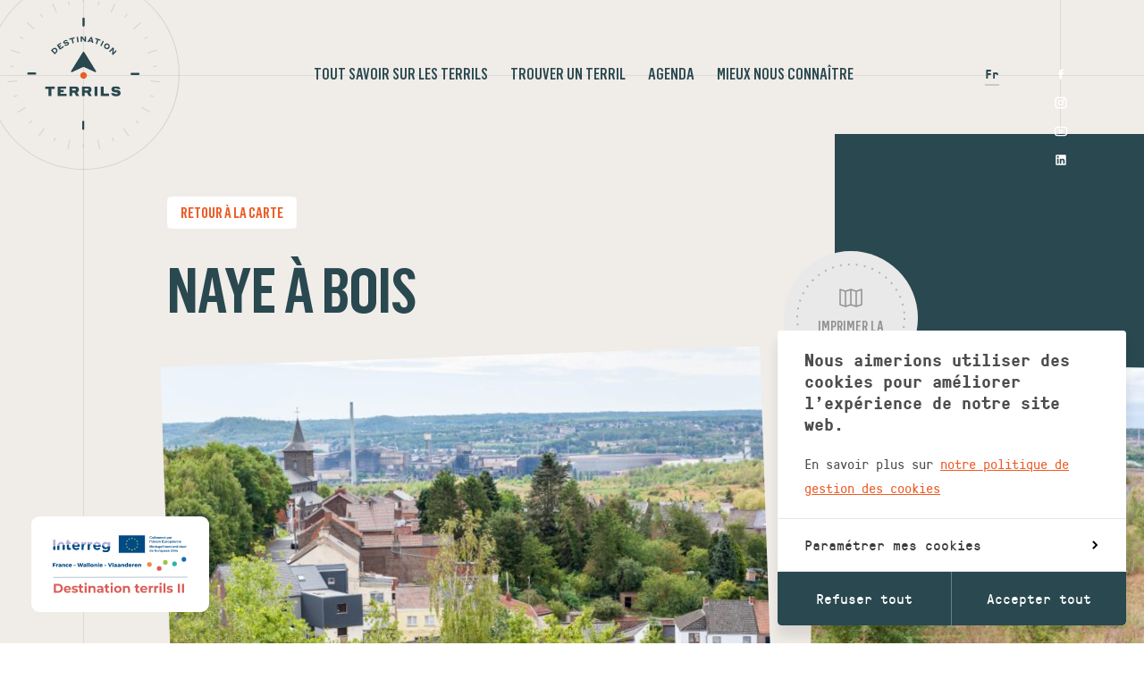

--- FILE ---
content_type: text/html; charset=UTF-8
request_url: https://www.destinationterrils.eu/fr/naye-a-bois
body_size: 46786
content:



    <!doctype html>
<html class="no-js preload" lang="fr">
<head>
    
<!-- Biskit SDK Script -->
<script>
window.biskitSdk = window.biskitSdk || {}
window.biskitSdk.consentFunction = null
window.biskitSdk.registerConsentFunction = (callback) => {
    window.biskitSdk.consentFunction = callback
    return true
}
</script>
<!-- END Biskit SDK Script -->

<!-- Google Tag Manager -->
<script>(function(w,d,s,l,i){w[l]=w[l]||[];w[l].push({'gtm.start':
new Date().getTime(),event:'gtm.js'});var f=d.getElementsByTagName(s)[0],
j=d.createElement(s),dl=l!='dataLayer'?'&l='+l:'';j.async=true;j.src=
'https://www.googletagmanager.com/gtm.js?id='+i+dl;f.parentNode.insertBefore(j,f);
})(window,document,'script','dataLayer','GTM-P52QQDN');</script>
<!-- End Google Tag Manager -->

    <meta charset="utf-8">
    <meta http-equiv="X-UA-Compatible" content="IE=edge">

    <!-- Metas -->
    <title>Naye à Bois - Destination Terrils</title>

    <meta name="description" content="Naye à Bois">
    <meta name="keywords" content="">

    <meta property="og:site_name" content="Destination Terrils">
    <meta property="og:title" content="Naye à Bois - Destination Terrils">
    <meta property="og:description" content="Naye à Bois">
    <meta property="og:type" content="website">
    <meta property="og:url" content="https://www.destinationterrils.eu/fr/naye-a-bois">
    <meta property="og:image" content="https://www.destinationterrils.eu/static/img/share-assets/og-share-img.jpg">
    <meta property="og:image:width" content="1800">
    <meta property="og:image:height" content="945">

    <meta name="twitter:card" content="summary_large_image">
    <meta name="twitter:site" content="Destination Terrils">
    <meta name="twitter:creator" content="">
    <meta name="twitter:title" content="Naye à Bois - Destination Terrils">
    <meta name="twitter:description" content="Naye à Bois">
    <meta name="twitter:image" content="https://www.destinationterrils.eu/static/img/share-assets/og-share-img.jpg">

    <!-- Viewport -->
    <meta name="viewport" content="width=device-width, initial-scale=1">

    <!-- CSS -->
        <link href="/static//css/print.css?id=8cd3078851bc8558dfb5" rel="stylesheet" media="print">
<link href="/static//css/app.css?id=6a353f91c4b47339ca37" rel="stylesheet" media="screen">
<link href="https://api.mapbox.com/mapbox-gl-js/v1.12.0/mapbox-gl.css" rel="stylesheet">

    <!-- Icons -->
    <link rel="manifest" href="/static/img/app-icons/manifest.json">
    <link rel="shortcut icon" media="(prefers-color-scheme:no-preference)" href="/static/img/app-icons/favicon.ico">
    <link rel="shortcut icon" media="(prefers-color-scheme:light)" href="/static/img/app-icons/favicon.ico">
    <link rel="shortcut icon" media="(prefers-color-scheme:dark)" href="/static/img/app-icons/favicon_dark.ico">

    <link rel="mask-icon" media="(prefers-color-scheme:light)" href="/static/img/app-icons/safari-pinned-tab.svg" color="#29484f" >
    <link rel="mask-icon" media="(prefers-color-scheme:dark)" href="/static/img/app-icons/safari-pinned-tab.svg" color="#f0ece8" >
    <link rel="icon" type="image/png" media="(prefers-color-scheme:no-preference)" sizes="32x32" href="/static/img/app-icons/favicon-32x32.png">
    <link rel="icon" type="image/png" media="(prefers-color-scheme:no-preference)" sizes="16x16" href="/static/img/app-icons/favicon-16x16.png">
    <link rel="icon" type="image/png" media="(prefers-color-scheme:light)" sizes="32x32" href="/static/img/app-icons/favicon-32x32.png">
    <link rel="icon" type="image/png" media="(prefers-color-scheme:light)" sizes="16x16" href="/static/img/app-icons/favicon-16x16.png">
    <link rel="icon" type="image/png" media="(prefers-color-scheme:dark)" sizes="32x32" href="/static/img/app-icons/favicon-32x32_dark.png">
    <link rel="icon" type="image/png" media="(prefers-color-scheme:dark)" sizes="16x16" href="/static/img/app-icons/favicon-16x16_dark.png">
    <link rel="apple-touch-icon" sizes="120x120" href="/static/img/app-icons/apple-touch-icon.png">
    <link rel="apple-touch-icon" sizes="152x152" href="/static/img/app-icons/apple-touch-icon_152.png">
    <link rel="apple-touch-icon" sizes="180x180" href="/static/img/app-icons/apple-touch-icon_180.png">
    <link rel="apple-touch-icon" sizes="192x192" href="/static/img/app-icons/apple-touch-icon_192.png">

    <!-- Web App -->
    <meta name="theme-color" content="#29484f">
    <meta name="mobile-web-app-capable" content="yes">
    <meta name="apple-mobile-web-app-capable" content="yes">
    <meta name="apple-mobile-web-app-title" content="Destination Terrils">
    <meta name="apple-mobile-web-app-status-bar-style" content="translucent">

    <!-- Windows Tiles -->
    <meta name="apple-mobile-web-app-title" content="Destination Terrils">
    <meta name="msapplication-config" content="/static/img/app-icons/browserconfig.xml">
    <meta name="msapplication-TileColor" content="#29484f">
    <meta name="msapplication-square70x70logo" content="/static/img/app-icons/win/mstile-70x70.png">
    <meta name="msapplication-square150x150logo" content="/static/img/app-icons/win/mstile-150x150.png">
    <meta name="msapplication-wide310x150logo" content="/static/img/app-icons/win/mstile-310x150.png">
    <meta name="msapplication-square310x310logo" content="/static/img/app-icons/win/mstile-310x310.png">


    <script>(function(){var c=document.documentElement.classList,ua=navigator.userAgent;c.remove('no-js');c.toggle('ie',(ua.indexOf('MSIE ')>-1||ua.indexOf('Trident/')>-1));}());</script>
</head>




	<body data-v="terril">

        
<!-- Google Tag Manager (noscript) -->
<noscript><iframe src="https://www.googletagmanager.com/ns.html?id=GTM-P52QQDN"
height="0" width="0" style="display:none;visibility:hidden"></iframe></noscript>
<!-- End Google Tag Manager (noscript) -->




					

<header
    id="header"
    class="header | ctn | no-select | rm"
    data-layout-component="Menu"
>

    <a
        class="skipLink | sr-only no-outline | js-skipLink"
        href="#content"
    >Passer au contenu</a>

    <div class="header__wrapper | row row--space | rm">
        <h2 class="header__title | js-Menu-logo">
            <a
                href="https://www.destinationterrils.eu/fr/"
                class="fill"
                
            ><span class="sr-only">Destination Terrils</span></a>

            <svg
    class="header__logo | db | ov | logo | rm"
    width="140"
    height="140"
    viewBox="0 0 140 140"
    aria-hidden="true"
>

    <defs>
        <clipPath id="logoTextMask">
            <rect width="100" height="15" x="0" y="0"/>
        </clipPath>

        <clipPath id="logoTextMaskCircle">
            <path d="M57.0185366,0 C88.4936585,0 114,23.2765127 114,52 C114,80.7234873 88.4936585,104 57.0185366,104 C25.5434146,104 0,80.7234873 0,52 C0,23.2765127 25.5434146,0 57.0185366,0 Z M57.0146341,11 C32.1658537,11 12,29.352635 12,52 C12,74.647365 32.1658537,93 57.0146341,93 C81.8634146,93 102,74.647365 102,52 C102,29.352635 81.8634146,11 57.0146341,11 Z"/>
        </clipPath>
    </defs>


    <g fill="none" fill-rule="evenodd">
        <g class="logo__compass | logo__ctr | js-Menu-compass">
            <circle class="logo__compassBorder logo__compassBorder--fill | logo__ctr | rm" cx="70" cy="70" r="122" stroke="none" vector-effect="non-scaling-stroke" />
            <circle class="logo__compassBorder logo__compassBorder--stroke | rm" cx="70" cy="70" r="120" fill="none" vector-effect="non-scaling-stroke" />

            <g class="logo__compassDashCtn" opacity="1" transform="translate(-30.94 -32)">
                <g class="logo__compassDash"><line vector-effect="non-scaling-stroke" x1="100.744" x2="100.744" y2="23.801" class="rm"/></g>
                <g class="logo__compassDash" transform="rotate(12 120.16 13.918)"><line vector-effect="non-scaling-stroke" x1="120.153" x2="120.166" y1="1.974" y2="25.863" transform-origin="120.16 13.918" class="rm"/></g>
                <g class="logo__compassDash" transform="rotate(24 138.056 19.749)"><line vector-effect="non-scaling-stroke" x1="138.045" x2="138.068" y1="7.808" y2="31.689" transform-origin="138.056 19.749" class="rm"/></g>
                <g class="logo__compassDash" transform="rotate(36 154.354 29.183)"><line vector-effect="non-scaling-stroke" x1="154.338" x2="154.369" y1="17.249" y2="41.118" transform-origin="154.354 29.183" class="rm"/></g>
                <g class="logo__compassDash" transform="rotate(48 168.338 41.81)"><line vector-effect="non-scaling-stroke" x1="168.322" x2="168.354" y1="29.881" y2="53.737" transform-origin="168.338 41.81" class="rm"/></g>
                <g class="logo__compassDash" transform="rotate(60 179.4 57.074)"><line vector-effect="non-scaling-stroke" x1="179.385" x2="179.413" y1="45.153" y2="68.996" transform-origin="179.4 57.074" class="rm"/></g>
                <g class="logo__compassDash" transform="rotate(72 187.053 74.312)"><line vector-effect="non-scaling-stroke" x1="187.044" x2="187.063" y1="62.395" y2="86.229" transform-origin="187.053 74.312" class="rm"/></g>
                <g class="logo__compassDash" transform="rotate(84 190.966 92.769)"><line vector-effect="non-scaling-stroke" x1="190.963" x2="190.969" y1="80.855" y2="104.683" transform-origin="190.966 92.769" class="rm"/></g>
                <g class="logo__compassDash" transform="rotate(96 190.966 111.638)"><line vector-effect="non-scaling-stroke" x1="190.969" x2="190.963" y1="99.723" y2="123.552" transform-origin="190.966 111.638" class="rm"/></g>
                <g class="logo__compassDash" transform="rotate(108 187.053 130.094)"><line vector-effect="non-scaling-stroke" x1="187.063" x2="187.044" y1="118.177" y2="142.011" transform-origin="187.053 130.094" class="rm"/></g>
                <g class="logo__compassDash" transform="rotate(120 179.4 147.332)"><line vector-effect="non-scaling-stroke" x1="179.413" x2="179.385" y1="135.41" y2="159.254" transform-origin="179.4 147.332" class="rm"/></g>
                <g class="logo__compassDash" transform="rotate(132 168.338 162.597)"><line vector-effect="non-scaling-stroke" x1="168.354" x2="168.322" y1="150.669" y2="174.525" transform-origin="168.338 162.597" class="rm"/></g>
                <g class="logo__compassDash" transform="rotate(144 154.354 175.223)"><line vector-effect="non-scaling-stroke" x1="154.369" x2="154.338" y1="163.288" y2="187.158" transform-origin="154.354 175.223" class="rm"/></g>
                <g class="logo__compassDash" transform="rotate(156 138.056 184.657)"><line vector-effect="non-scaling-stroke" x1="138.068" x2="138.045" y1="172.717" y2="196.598" transform-origin="138.056 184.657" class="rm"/></g>
                <g class="logo__compassDash" transform="rotate(168 120.16 190.488)"><line vector-effect="non-scaling-stroke" x1="120.166" x2="120.153" y1="178.544" y2="202.433" transform-origin="120.16 190.488" class="rm"/></g>
                <g class="logo__compassDash" transform="rotate(180 100.744 192.506)"><line vector-effect="non-scaling-stroke" x1="100.744" x2="100.744" y1="180.606" y2="204.406" transform-origin="100.744 192.506" class="rm"/></g>
                <g class="logo__compassDash" transform="rotate(-168 82.729 190.488)"><line vector-effect="non-scaling-stroke" x1="82.722" x2="82.735" y1="178.544" y2="202.433" transform-origin="82.729 190.488" class="rm"/></g>
                <g class="logo__compassDash" transform="rotate(-156 64.832 184.657)"><line vector-effect="non-scaling-stroke" x1="64.82" x2="64.843" y1="172.717" y2="196.598" transform-origin="64.832 184.657" class="rm"/></g>
                <g class="logo__compassDash" transform="rotate(-144 48.534 175.223)"><line vector-effect="non-scaling-stroke" x1="48.519" x2="48.55" y1="163.288" y2="187.158" transform-origin="48.534 175.223" class="rm"/></g>
                <g class="logo__compassDash" transform="rotate(-132 34.55 162.597)"><line vector-effect="non-scaling-stroke" x1="34.534" x2="34.566" y1="150.669" y2="174.525" transform-origin="34.55 162.597" class="rm"/></g>
                <g class="logo__compassDash" transform="rotate(-120 23.489 147.332)"><line vector-effect="non-scaling-stroke" x1="23.475" x2="23.503" y1="135.41" y2="159.254" transform-origin="23.489 147.332" class="rm"/></g>
                <g class="logo__compassDash" transform="rotate(-108 15.835 130.094)"><line vector-effect="non-scaling-stroke" x1="15.825" x2="15.844" y1="118.177" y2="142.011" transform-origin="15.835 130.094" class="rm"/></g>
                <g class="logo__compassDash" transform="rotate(-96 11.922 111.638)"><line vector-effect="non-scaling-stroke" x1="11.919" x2="11.925" y1="99.723" y2="123.552" transform-origin="11.922 111.638" class="rm"/></g>
                <g class="logo__compassDash" transform="rotate(-84 11.922 92.769)"><line vector-effect="non-scaling-stroke" x1="11.925" x2="11.919" y1="80.855" y2="104.683" transform-origin="11.922 92.769" class="rm"/></g>
                <g class="logo__compassDash" transform="rotate(-72 15.835 74.312)"><line vector-effect="non-scaling-stroke" x1="15.844" x2="15.825" y1="62.395" y2="86.229" transform-origin="15.835 74.312" class="rm"/></g>
                <g class="logo__compassDash" transform="rotate(-60 23.489 57.074)"><line vector-effect="non-scaling-stroke" x1="23.503" x2="23.475" y1="45.153" y2="68.996" transform-origin="23.489 57.074" class="rm"/></g>
                <g class="logo__compassDash" transform="rotate(-48 34.55 41.81)"><line vector-effect="non-scaling-stroke" x1="34.566" x2="34.534" y1="29.881" y2="53.737" transform-origin="34.55 41.81" class="rm"/></g>
                <g class="logo__compassDash" transform="rotate(-36 48.534 29.183)"><line vector-effect="non-scaling-stroke" x1="48.55" x2="48.519" y1="17.249" y2="41.118" transform-origin="48.534 29.183" class="rm"/></g>
                <g class="logo__compassDash" transform="rotate(-24 64.832 19.749)"><line vector-effect="non-scaling-stroke" x1="64.843" x2="64.82" y1="7.808" y2="31.689" transform-origin="64.832 19.749" class="rm"/></g>
                <g class="logo__compassDash" transform="rotate(-12 82.729 13.918)"><line vector-effect="non-scaling-stroke" x1="82.735" x2="82.722" y1="1.974" y2="25.863" transform-origin="82.729 13.918" class="rm"/></g>
            </g>
        </g>

        <g class="js-Menu-compassLogo | logo__ctr">
            <g transform="translate(19 84.582)">
                <g transform="translate(2.893 1.105)" clip-path="url(#logoTextMask)" class="f-cc">
                    <polygon class="logo__letter | rm" points="0 .24 12.324 .24 12.324 3.26 7.911 3.26 7.911 12.426 4.41 12.426 4.41 3.26 0 3.26"/>
                    <polygon class="logo__letter | rm" points="15.864 .24 26.369 .24 26.369 3.073 19.384 3.073 19.384 4.668 23.538 4.668 23.538 7.567 19.384 7.567 19.384 9.438 27.039 9.438 27.039 12.426 15.864 12.426"/>
                    <path class="logo__letter | rm" d="M34.0990983,3.210014 L34.0990983,5.2703498 L37.6005876,5.2703498 C38.4577089,5.2703498 38.9200678,4.90803353 38.9200678,4.2401819 C38.9200678,3.51554936 38.4766359,3.210014 37.6005876,3.210014 L34.0990983,3.210014 Z M30.5813859,0.238479813 L38.0467233,0.238479813 C40.7586876,0.238479813 42.5270073,1.61203701 42.5270073,4.25640501 C42.5270073,5.97064766 41.7050361,7.17386214 40.3125519,7.7714136 L42.9542161,12.4247442 L39.2472339,12.4247442 L36.859732,8.18510307 L34.0990983,8.18510307 L34.0990983,12.4247442 L30.5813859,12.4247442 L30.5813859,0.238479813 Z"/>
                    <path class="logo__letter | rm" d="M49.8628303,3.210014 L49.8628303,5.2703498 L53.3643196,5.2703498 C54.2214409,5.2703498 54.6837997,4.90803353 54.6837997,4.2401819 C54.6837997,3.51554936 54.2403679,3.210014 53.3643196,3.210014 L49.8628303,3.210014 Z M46.3451178,0.238479813 L53.8104553,0.238479813 C56.5224196,0.238479813 58.2907393,1.61203701 58.2907393,4.25640501 C58.2907393,5.97064766 57.4687681,7.17386214 56.0762839,7.7714136 L58.717948,12.4247442 L55.0109659,12.4247442 L52.6234639,8.18510307 L49.8628303,8.18510307 L49.8628303,12.4247442 L46.3451178,12.4247442 L46.3451178,0.238479813 Z"/>
                    <polygon class="logo__letter | rm" points="62.142 12.427 65.66 12.427 65.66 .241 62.142 .241"/>
                    <polygon class="logo__letter | rm" points="80.363 12.425 69.977 12.425 69.977 .239 73.498 .239 73.498 9.37 80.363 9.37"/>
                    <path class="logo__letter | rm" d="M86.8242271,3.56908564 C86.8242271,4.08281767 87.3055129,4.37753762 88.1599304,4.44513394 L89.8444306,4.58303043 C92.9836037,4.82096947 94.7519234,5.91873369 94.7519234,8.58202866 C94.7519234,11.1750235 92.7970378,12.6459194 89.1387251,12.6459194 C84.7801144,12.6459194 83.2172875,10.4693179 82.8928252,8.77129835 L86.5998073,8.77129835 C86.8053001,9.28232652 87.5948251,9.9015088 89.1387251,9.9015088 C90.5122823,9.9015088 91.0800913,9.48781933 91.0800913,8.83889467 C91.0800913,8.1845623 90.5474323,7.94662326 89.6551609,7.841173 C89.0359786,7.77357668 88.5573967,7.74113045 87.9544375,7.68705339 C85.0207573,7.43018738 83.2010644,6.09448412 83.2010644,3.73942837 C83.2010644,1.23566071 85.466893,-3.37507799e-14 88.570916,-3.37507799e-14 C92.7429608,-3.37507799e-14 94.116518,1.93595858 94.4599073,3.51500859 L90.9421948,3.51500859 C90.736702,3.22569634 89.9823271,2.74441055 88.570916,2.74441055 C87.4920787,2.74441055 86.8242271,3.02020353 86.8242271,3.56908564"/>
                </g>
            </g>

            <g class="logo__visual | rm | logo__ctr">
                <g transform="translate(54.511 42.384)">
                    <path class="f-cc" d="M30.0804808,25.5899385 L16.0393734,19.1547689 C15.8230652,19.079061 15.58783,19.079061 15.3715218,19.1547689 L1.33041441,25.5899385 C0.505739314,25.8819546 -0.267562575,25.0464641 0.0893459891,24.2461237 L14.7956011,0.590115865 C15.147102,-0.196705288 16.2637932,-0.196705288 16.6152941,0.590115865 L31.3215492,24.2461237 C31.6784578,25.0464641 30.9051559,25.8819546 30.0804808,25.5899385"/>
                    <path fill="#eb5d27" d="M19.8618101,29.8068672 C19.8618101,27.5112962 18.0015594,25.6510455 15.7059884,25.6510455 C13.4104174,25.6510455 11.5474628,27.5112962 11.5474628,29.8068672 C11.5474628,32.1024382 13.4104174,33.9626889 15.7059884,33.9626889 C18.0015594,33.9626889 19.8618101,32.1024382 19.8618101,29.8068672"/>
                </g>
            </g>

            <g transform="translate(13 20)" clip-path="url(#logoTextMaskCircle)" class="f-cc" >
                <g transform="translate(16.384 3.204)">
                    <path class="logo__letter | rm" d="M2.17119377,17.4011852 L4.96697752,20.3375693 L5.81598728,19.5264135 C6.73529722,18.653069 6.84074748,17.5228586 5.95658763,16.5954371 C5.0426854,15.6328655 3.93951347,15.7166849 3.02020353,16.5927332 L2.17119377,17.4011852 Z M1.77635684e-15,17.5120432 L2.06574351,15.5436384 C3.65831278,14.0294808 5.61319833,13.8023572 7.17332137,15.4381881 C8.70099818,17.0469805 8.40627823,19.0153853 6.8164128,20.5322467 L4.74796544,22.5006515 L1.77635684e-15,17.5120432 Z"/>
                    <polygon class="logo__letter | rm" points="7.317 10.995 12.109 7.786 12.866 8.919 9.443 11.206 10.135 12.242 12.176 10.874 12.95 12.028 10.905 13.394 11.727 14.621 15.464 12.12 16.262 13.307 11.146 16.722"/>
                    <path class="logo__letter | rm" d="M16.9975,7.31473287 C17.1570273,7.65541832 17.5409744,7.71219922 18.116895,7.52563338 C18.4738036,7.40396001 18.7387812,7.3012136 19.1416552,7.16061326 C20.6206627,6.63336197 21.7968386,6.71988526 22.4160209,8.06640394 C22.9757184,9.28854538 22.3889824,10.5187984 20.5665856,11.3488812 C18.4278381,12.3276759 17.1489157,11.6165626 16.537845,10.818926 L18.1141912,10.0997012 C18.4007996,10.3754942 19.0497242,10.5863947 20.0149997,10.1429629 C20.8423786,9.76712732 21.11006,9.30206465 20.9180865,8.88026362 C20.7044821,8.41249709 20.2799772,8.41790479 19.695945,8.60987834 C19.3065902,8.73155171 19.0335011,8.83700197 18.6576656,8.9667869 C17.2246236,9.46429581 16.0295207,9.24528374 15.4941578,8.07451549 C14.9479796,6.87941257 15.729393,5.732979 17.2705891,5.02727343 C19.3201095,4.09174038 20.4827662,4.72714578 21.0343522,5.44366676 L19.53101,6.13314921 C19.2795517,5.95739878 18.6982234,5.82220615 17.8194712,6.22508021 C17.1218772,6.54413483 16.8298611,6.94430504 16.9975,7.31473287"/>
                    <polygon class="logo__letter | rm" points="22.783 2.85 29.388 1.06 29.764 2.441 27.25 3.125 28.675 8.374 27.098 8.801 25.673 3.555 23.159 4.234"/>
                    <polygon class="logo__letter | rm" points="32.186 .645 33.819 .418 34.77 7.234 33.137 7.461"/>
                    <polygon class="logo__letter | rm" points="43.891 6.895 42.555 6.898 38.794 2.152 38.805 6.889 37.196 6.895 37.18 .016 39.048 .014 42.314 4.215 42.304 .003 43.872 0"/>
                    <path class="logo__letter | rm" d="M50.8354061,5.29198062 L50.2297431,2.71791279 L48.7750703,4.92425664 L50.8354061,5.29198062 Z M51.1760915,6.75206111 L47.9530991,6.17614047 L47.2392819,7.26038543 L45.6061549,6.96836933 L49.7781997,0.719765604 L51.4410691,1.0117817 L53.187758,8.314888 L51.4735154,8.01205649 L51.1760915,6.75206111 Z"/>
                    <polygon class="logo__letter | rm" points="55.847 1.965 62.317 4.215 61.847 5.569 59.386 4.712 57.594 9.855 56.047 9.317 57.837 4.174 55.377 3.32"/>
                    <polygon class="logo__letter | rm" points="64.84 5.445 66.314 6.178 63.269 12.337 61.796 11.607"/>
                    <path class="logo__letter | rm" d="M71.7637672,13.5514396 C72.409988,12.5969796 72.3045378,11.4072844 71.3041123,10.7313212 C70.3063906,10.0499503 69.1572532,10.3825242 68.5056247,11.3450958 C67.8512923,12.3130751 67.9729657,13.4919549 68.9733912,14.1706219 C69.9738167,14.849289 71.1121387,14.5086035 71.7637672,13.5514396 M67.1185482,10.404155 C68.3055395,8.66017 70.4253601,8.35733849 72.1314912,9.51458747 C73.8295107,10.6637249 74.3324273,12.7456915 73.1481398,14.4896765 C71.9773716,16.2174385 69.8440318,16.5364931 68.1460122,15.3873557 C66.4344734,14.224699 65.9450761,12.1427324 67.1185482,10.404155"/>
                    <polygon class="logo__letter | rm" points="77.552 23.358 76.592 22.423 77.224 16.393 73.915 19.795 72.763 18.673 77.562 13.735 78.906 15.041 78.295 20.335 81.24 17.312 82.367 18.408"/>
                </g>
            </g>

            <g class="logo__poles">
                <g class="logo__pole" transform="rotate(0 70 70)"><path class="rm | f-cc | logo__ctr" d="M70.1971549,10.9815431 C69.4508916,10.9815431 68.8452286,10.3758801 68.8452286,9.62961672 L68.8452286,0.934026246 C68.8452286,0.187762885 69.4508916,-0.417900133 70.1971549,-0.417900133 C70.9434183,-0.417900133 71.5490813,0.187762885 71.5490813,0.934026246 L71.5490813,9.62961672 C71.5490813,10.3758801 70.9434183,10.9815431 70.1971549,10.9815431"/></g>
                <g class="logo__pole" transform="rotate(90 70 70)"><path class="rm | f-cc | logo__ctr" d="M70.1971549,10.9815431 C69.4508916,10.9815431 68.8452286,10.3758801 68.8452286,9.62961672 L68.8452286,0.934026246 C68.8452286,0.187762885 69.4508916,-0.417900133 70.1971549,-0.417900133 C70.9434183,-0.417900133 71.5490813,0.187762885 71.5490813,0.934026246 L71.5490813,9.62961672 C71.5490813,10.3758801 70.9434183,10.9815431 70.1971549,10.9815431"/></g>
                <g class="logo__pole" transform="rotate(180 70 70)"><path class="rm | f-cc | logo__ctr" d="M70.1971549,10.9815431 C69.4508916,10.9815431 68.8452286,10.3758801 68.8452286,9.62961672 L68.8452286,0.934026246 C68.8452286,0.187762885 69.4508916,-0.417900133 70.1971549,-0.417900133 C70.9434183,-0.417900133 71.5490813,0.187762885 71.5490813,0.934026246 L71.5490813,9.62961672 C71.5490813,10.3758801 70.9434183,10.9815431 70.1971549,10.9815431"/></g>
                <g class="logo__pole" transform="rotate(270 70 70)"><path class="rm | f-cc | logo__ctr" d="M70.1971549,10.9815431 C69.4508916,10.9815431 68.8452286,10.3758801 68.8452286,9.62961672 L68.8452286,0.934026246 C68.8452286,0.187762885 69.4508916,-0.417900133 70.1971549,-0.417900133 C70.9434183,-0.417900133 71.5490813,0.187762885 71.5490813,0.934026246 L71.5490813,9.62961672 C71.5490813,10.3758801 70.9434183,10.9815431 70.1971549,10.9815431"/></g>
            </g>
        </g>
    </g>
</svg>


        </h2>


        <button class="menuBtn | tp-only | js-Menu-menuBtn">
            <span class="visually-hidden">Menu</span>
            <span class="menuBtn__icon">
                <span class="menuBtn__bar | rm"></span>
                <span class="menuBtn__bar | rm"></span>
            </span>
        </button>


        <div class="header__scrollarea | js-Menu-scrollArea">
            

<nav class="nav">
    <h2 class="visually-hidden">main_nav</h2>

    <ul class="nav__list">
                    

<li class="nav__item | js-Menu-submenu">
    <button
        class="nav__link | navToggleBtn | js-Menu-stg js-Submenu-toggleBtn"
        type="button"
        aria-haspopup="true"
        aria-expanded="false"
    >
        Tout savoir sur les terrils
    </button>


    <div class="subNav | js-Submenu-nav">
        <div class="subNav__titleBar | tp-only | js-Submenu-stg">
            <button
                class="menuBackBtn | js-Submenu-backBtn"
                aria-label="back"
            >
                <svg class="menuBackBtn__arrow icon icon--dropdown" width="9" height="6" viewBox="0 0 9 6" fill="#eb5d27">
    <polygon fill-rule="evenodd" points="4.5 5.25 0 .75 .75 0 4.5 3.75 8.25 0 9 .75"/>
</svg>

                Tout savoir sur les terrils
            </button>
        </div>


        <div class="subNav__content">
            <ul class="subNavList | ctn tp-ctn-only | js-Submenu-content">
                                    
                    <li class="subNavItem">
                        <a
                            class="subNavItem__link | js-Submenu-stg js-Submenu-focusTarget "
                             href="https://www.destinationterrils.eu/fr/origine"
                            
                        >
                            Leur origine
                        </a>
                    </li>
                                    
                    <li class="subNavItem">
                        <a
                            class="subNavItem__link | js-Submenu-stg"
                             href="https://www.destinationterrils.eu/fr/et-aujourdhui"
                            
                        >
                            Et aujourd’hui ?
                        </a>
                    </li>
                                    
                    <li class="subNavItem">
                        <a
                            class="subNavItem__link | js-Submenu-stg"
                             href="https://www.destinationterrils.eu/fr/10-choses-a-savoir-sur-les-terrils"
                            
                        >
                            Les 10 choses à savoir
                        </a>
                    </li>
                                    
                    <li class="subNavItem">
                        <a
                            class="subNavItem__link | js-Submenu-stg"
                             href="https://www.destinationterrils.eu/fr/tourisme-durable"
                            
                        >
                            Tourisme durable
                        </a>
                    </li>
                                    
                    <li class="subNavItem">
                        <a
                            class="subNavItem__link | js-Submenu-stg"
                             href="https://www.destinationterrils.eu/fr/ambassadeur"
                            
                        >
                            Nos ambassadeurs
                        </a>
                    </li>
                                    
                    <li class="subNavItem">
                        <a
                            class="subNavItem__link | js-Submenu-stg"
                             href="https://www.destinationterrils.eu/fr/podcasts"
                            
                        >
                            Nos Podcasts
                        </a>
                    </li>
                            </ul>
        </div>
    </div>
</li>                    

<li class="nav__item | rm">
    <a
        class="nav__link"
         href="https://www.destinationterrils.eu/fr/carte"
        
    >
        Trouver un terril
    </a>
</li>                    

<li class="nav__item | rm">
    <a
        class="nav__link"
         href="https://www.destinationterrils.eu/fr/agenda"
        
    >
        Agenda
    </a>
</li>                    

<li class="nav__item | js-Menu-submenu">
    <button
        class="nav__link | navToggleBtn | js-Menu-stg js-Submenu-toggleBtn"
        type="button"
        aria-haspopup="true"
        aria-expanded="false"
    >
        Mieux nous connaître
    </button>


    <div class="subNav | js-Submenu-nav">
        <div class="subNav__titleBar | tp-only | js-Submenu-stg">
            <button
                class="menuBackBtn | js-Submenu-backBtn"
                aria-label="back"
            >
                <svg class="menuBackBtn__arrow icon icon--dropdown" width="9" height="6" viewBox="0 0 9 6" fill="#eb5d27">
    <polygon fill-rule="evenodd" points="4.5 5.25 0 .75 .75 0 4.5 3.75 8.25 0 9 .75"/>
</svg>

                Mieux nous connaître
            </button>
        </div>


        <div class="subNav__content">
            <ul class="subNavList | ctn tp-ctn-only | js-Submenu-content">
                                    
                    <li class="subNavItem">
                        <a
                            class="subNavItem__link | js-Submenu-stg js-Submenu-focusTarget "
                             href="https://www.destinationterrils.eu/fr/les-acteurs-du-projet"
                            
                        >
                            Opérateurs
                        </a>
                    </li>
                                    
                    <li class="subNavItem">
                        <a
                            class="subNavItem__link | js-Submenu-stg"
                             href="https://www.destinationterrils.eu/fr/interreg-6"
                            
                        >
                            INTERREG VI - &quot;Destination Terrils 2&quot;
                        </a>
                    </li>
                                    
                    <li class="subNavItem">
                        <a
                            class="subNavItem__link | js-Submenu-stg"
                             href="https://www.destinationterrils.eu/fr/etudes-sur-le-terrain"
                            
                        >
                            Études sur le terrain Destination Terrils 1
                        </a>
                    </li>
                                    
                    <li class="subNavItem">
                        <a
                            class="subNavItem__link | js-Submenu-stg"
                             href="https://www.destinationterrils.eu/fr/les-resultats-du-projet"
                            
                        >
                            Interreg Va- &quot;Destination Terrils&quot;
                        </a>
                    </li>
                                    
                    <li class="subNavItem">
                        <a
                            class="subNavItem__link | js-Submenu-stg"
                             href="https://www.destinationterrils.eu/fr/les-modules-techniques"
                            
                        >
                            État d’avancement et résultats du projet
                        </a>
                    </li>
                                    
                    <li class="subNavItem">
                        <a
                            class="subNavItem__link | js-Submenu-stg"
                             href="https://www.destinationterrils.eu/fr/nos-ressources"
                            
                        >
                            Nos ressources
                        </a>
                    </li>
                            </ul>
        </div>
    </div>
</li>            </ul>
</nav>
        </div>


        <div class="header__tear | rm">
            <div class="header__tear__inner">
                <div class="header__tear__content">
                    
<nav class="nav__langSwitch | langnav">
    <h3 class="sr-only">lang_nav</h3>

    <div class="langnav__current">
        <abbr
            lang="fr"
            title="Français"
        >Fr</abbr>
    </div>


    <ul class="langnav__list">
                    <li class="langnav__item">
                <a href="https://www.destinationterrils.eu/nl/naye-a-bois" hreflang="nl">
                    <abbr
                        lang="nl"
                        title="Nederlands"
                    >Nl</abbr>
                </a>
            </li>
                    <li class="langnav__item">
                <a href="https://www.destinationterrils.eu/en/naye-a-bois" hreflang="en">
                    <abbr
                        lang="en"
                        title="English"
                    >En</abbr>
                </a>
            </li>
            </ul>
</nav>

                    


    <aside
        class="header__sn | sn"
        aria-label="Suivez-nous sur facebook"
    >
        <ul class="snList">
                            <li class="snItem | actr pr">
                    <a
                        class="snItem__link | fill"  href="https://www.facebook.com/Destinationterrils" rel="noopener noreferrer" target="_blank"
                        title="Facebook"
                        data-gtm-id="social_link"
                        data-gtm-label="facebook"
                    >
                        <span class="sr-only">Facebook</span>
                    </a>

                    
<svg
    class="snItem__icon | icon icon--fb"
    width="18px"
    height="18px"
    fill="currentColor"
    viewBox="0 0 18 18"
    aria-hidden="true"
>
    <path d="m5.59,9.47h1.58v6.52c0,.13.1.23.23.23h2.69c.13,0,.23-.1.23-.23v-6.49h1.82c.12,0,.22-.09.23-.21l.28-2.4c0-.07-.01-.13-.06-.18-.04-.05-.11-.08-.17-.08h-2.1v-1.5c0-.45.24-.68.73-.68h1.37c.13,0,.23-.1.23-.23v-2.2c0-.13-.1-.23-.23-.23h-1.89s-.04,0-.09,0c-.33,0-1.47.06-2.37.89-1,.92-.86,2.02-.83,2.21v1.76h-1.66c-.13,0-.23.1-.23.23v2.37c0,.13.1.23.23.23Z"/>
</svg>

                </li>
                            <li class="snItem | actr pr">
                    <a
                        class="snItem__link | fill"  href="https://www.instagram.com/destinationterrils/" rel="noopener noreferrer" target="_blank"
                        title="Instagram"
                        data-gtm-id="social_link"
                        data-gtm-label="instagram"
                    >
                        <span class="sr-only">Instagram</span>
                    </a>

                    
<svg
    class="snItem__icon | icon icon--ig"
    width="18px"
    height="18px"
    fill="currentColor"
    viewBox="0 0 18 18"
    aria-hidden="true"
>
    <path d="m9,4.8h0c-1.12,0-2.17.44-2.97,1.23-.78.78-1.23,1.86-1.23,2.97s.45,2.19,1.23,2.97c.78.78,1.86,1.23,2.97,1.23s2.18-.44,2.97-1.23c.79-.79,1.23-1.85,1.23-2.97,0-1.12-.44-2.17-1.23-2.97s-1.85-1.23-2.97-1.23Zm2.26,4.2c0,.59-.24,1.17-.66,1.59-.85.85-2.35.85-3.19,0-.43-.43-.66-.99-.66-1.59s.23-1.17.66-1.6c.43-.43.99-.66,1.6-.66s1.17.23,1.6.66c.43.42.66.99.66,1.6Z"/>
    <path d="m16.27,1.73c-.79-.79-1.85-1.23-2.97-1.23H4.7c-1.12,0-2.17.44-2.97,1.23-.79.79-1.23,1.84-1.23,2.97v8.61c0,1.12.44,2.17,1.23,2.97s1.85,1.23,2.97,1.23h8.61c1.12,0,2.17-.44,2.97-1.23s1.23-1.85,1.23-2.97V4.7c0-1.12-.44-2.17-1.23-2.97Zm-.71,2.97v8.61c0,.59-.24,1.17-.66,1.59-.42.42-1,.66-1.59.66H4.7c-.59,0-1.17-.24-1.59-.66-.42-.42-.66-1-.66-1.59V4.7c0-.6.24-1.17.66-1.6s.99-.66,1.59-.66h8.6c.59,0,1.18.24,1.6.66.42.42.66,1,.66,1.59Z"/>
    <path d="m13.57,3.06c-.56,0-1.06.33-1.27.85-.21.51-.1,1.1.3,1.5.26.26.61.4.97.4.18,0,.36-.03.53-.11.51-.21.85-.71.85-1.27,0-.76-.62-1.37-1.37-1.37Z"/>
</svg>

                </li>
                            <li class="snItem | actr pr">
                    <a
                        class="snItem__link | fill"  href="https://www.youtube.com/channel/UCQkW2aSTDW2DLRAgxjkfZ2A" rel="noopener noreferrer" target="_blank"
                        title="YouTube"
                        data-gtm-id="social_link"
                        data-gtm-label="youtube"
                    >
                        <span class="sr-only">YouTube</span>
                    </a>

                    
<svg
    class="snItem__icon | icon icon--yt"
    width="18px"
    height="18px"
    fill="currentColor"
    viewBox="0 0 18 18"
    aria-hidden="true"
>
    <path d="m12.33,8.48l.02-.04-.21-.13s0,0,0,0l-.22-.13h0s-4.64-2.72-4.64-2.72l-.02.04c-.21-.05-.43-.02-.62.09s-.33.29-.39.49h-.04v5.95h.04c.06.2.2.38.39.49.13.08.28.11.42.11.07,0,.13-.01.2-.03l.02.03.21-.13s0,0,0,0l.22-.13h0s4.21-2.47,4.21-2.47h0s.22-.13.22-.13c0,0,0,0,0,0l.21-.12-.02-.04c.14-.16.23-.36.23-.58s-.09-.42-.23-.58Zm-4.41-.65l2.09,1.23-2.09,1.23v-2.46Z"/>
    <path d="m18.4,8.77c0-.59-.04-1.45-.09-2.59h0s-.01-.25-.01-.25c0-.03,0-.06-.01-.08v-.16s-.02,0-.02,0c-.19-1.65-1.44-2.97-3.06-3.2h0s-.14-.02-.14-.02c-.03,0-.07-.01-.1-.02l-.25-.02h0c-1.69-.11-3.5-.17-5.4-.18h0s-.25,0-.25,0h-.25c-1.9,0-3.72.07-5.41.19h0s-.25.02-.25.02l-.25.02v.02C1.32,2.74.07,4.04-.12,5.68h-.02s-.01.25-.01.25v.25s-.01,0-.01,0c-.05,1.07-.08,1.94-.08,2.59h0v.5h0c0,.65.03,1.53.08,2.63h0s.01.25.01.25v.25s.03,0,.03,0c.19,1.64,1.39,2.91,2.99,3.17v.02s.25.02.25.02l.25.02h0c1.26.11,3.15.22,5.46.23h0s.25,0,.25,0h.25c1.88-.01,3.71-.09,5.45-.24h0s.25-.02.25-.02l.25-.02v-.02c1.6-.26,2.8-1.54,2.99-3.18h.02s.01-.25.01-.25v-.25s.01,0,.01,0c.05-1.18.08-2.04.09-2.61h0v-.5h0ZM3.27,13.9c-.94-.08-1.66-.86-1.71-1.84-.06-1.33-.1-2.36-.1-3.05,0-.86.05-2.11.09-3.01.05-1,.78-1.77,1.75-1.84,1.79-.14,3.74-.21,5.78-.21s3.97.07,5.77.2h.11c.89.12,1.56.84,1.64,1.76v.1c.05.96.1,2.26.1,3s-.05,2.06-.1,3.03c-.05.99-.77,1.77-1.72,1.85-1.26.11-3.29.25-5.8.25-2.02,0-3.97-.08-5.81-.25Z"/>
</svg>

                </li>
                            <li class="snItem | actr pr">
                    <a
                        class="snItem__link | fill"  href="https://www.linkedin.com/company/destination-terrils/" rel="noopener noreferrer" target="_blank"
                        title="LinkedIn"
                        data-gtm-id="social_link"
                        data-gtm-label="linkedin"
                    >
                        <span class="sr-only">LinkedIn</span>
                    </a>

                    
<svg
    class="snItem__icon | icon icon--in"
    width="18px"
    height="18px"
    fill="currentColor"
    viewBox="0 0 18 18"
    aria-hidden="true"
>
    <path d="m14.83,1.5c.44,0,.87.18,1.18.49.31.31.49.74.49,1.18v11.67c0,.44-.18.87-.49,1.18-.31.31-.74.49-1.18.49H3.17c-.44,0-.87-.18-1.18-.49-.31-.31-.49-.74-.49-1.18V3.17c0-.44.18-.87.49-1.18.31-.31.74-.49,1.18-.49h11.67Zm-3.13,5.78c-.71,0-1.53.43-1.93,1.08v-.92h-2.32v6.97h2.32v-4.11c0-.64.52-1.17,1.16-1.17.31,0,.61.12.82.34.22.22.34.52.34.82v4.11h2.32v-4.42c0-.72-.29-1.41-.8-1.92-.51-.51-1.2-.8-1.92-.8Zm-5.81.16h-2.31v6.97h2.31v-6.97Zm-1.16-4.12c-.37,0-.73.15-1,.41-.26.26-.41.62-.41,1,0,.77.63,1.4,1.41,1.4.37,0,.73-.15.99-.41.26-.26.41-.62.41-.99,0-.77-.63-1.41-1.4-1.41Z"/>
</svg>

                </li>
                    </ul>
    </aside>

                </div>
            </div>
        </div>

    </div>
</header>
		


        <div class="router">
            <div class="view view--terril">

		        <main id="content" tabindex="-1" class="no-outline">
                    	<article class="terrilDetail | pr">


        
                        
            

<header
    class="terrilHero | hero | ctn ctn--rules | up | oh"
>
    <div class="terrilHero__rule | section__rule section__rule--bot | up"></div>

    <div class="terrilHero__inner | section | pr">
        <div class="terrilHero__header | col-7 mlg-1 | pr">
                
<a class="terrilHero__backBtn | btn btn--cta | btn--alt | dpn"  href="https://www.destinationterrils.eu/fr/carte">
    
    Retour à la carte

            <span class="btn__rules | fill | rules rules--v rules--t"></span>
        <span class="btn__rules | fill | rules rules--v rules--b"></span>
        <span class="btn__rules | fill | rules rules--h rules--l"></span>
        <span class="btn__rules | fill | rules rules--h rules--r"></span>
    </a>


            <h1 class="terrilHero__title | title title--l">Naye à Bois</h1>

            
<button
        class="terrilHero__badge | badgeBtn dpn | js-Terril-printBtn"  disabled onclick="window.print();">

    <svg class="badgeBtn__icon | f-cc | icon icon--map" width="26" height="26" viewBox="0 0 26 26" aria-hidden="true">
    <path d="M7.0519839,23.7488223 L6.9480161,23.7488223 C6.88517581,23.7444831 6.82389296,23.7321656 6.76539394,23.7127538 L0.762829175,21.7115125 C0.456572571,21.6094269 0.25,21.3228228 0.25,21 L0.25,4 C0.25,3.48808171 0.751522489,3.12660475 1.23717082,3.28848753 L7,5.20942503 L12.7511653,3.29212681 C12.7858442,3.27984123 12.8215527,3.27006287 12.8580292,3.26298031 C12.8654394,3.2619136 12.8728391,3.26057917 12.8802328,3.25935947 C12.9022765,3.25541681 12.9250422,3.25276407 12.9480161,3.25117768 L13.0519839,3.25117768 C13.0749578,3.25276407 13.0977235,3.25541681 13.1202211,3.25909271 C13.1271609,3.26057917 13.1345606,3.2619136 13.1419644,3.26336406 C13.1784473,3.27006287 13.2141558,3.27984123 13.2488347,3.29212681 L19,5.20942503 L24.7628292,3.28848753 C25.216101,3.13739693 25.6832009,3.44221082 25.7434663,3.89973272 L25.75,4 L25.75,21 C25.75,21.3228228 25.5434274,21.6094269 25.2371708,21.7115125 L25.2371708,21.7115125 L19.2346061,23.7127538 C19.176107,23.7321656 19.1148242,23.7444831 19.0519839,23.7488223 L18.9480161,23.7488223 C18.8851758,23.7444831 18.823893,23.7321656 18.7653939,23.7127538 L18.7628292,23.7115125 L13,21.790425 L7.23460606,23.7127538 C7.17610704,23.7321656 7.11482419,23.7444831 7.0519839,23.7488223 Z M24.25,5.04 L19.75,6.54 L19.75,21.959 L24.25,20.459 L24.25,5.04 Z M12.25,5.04 L7.75,6.54 L7.75,21.959 L12.25,20.459 L12.25,5.04 Z M13.75,5.04 L13.75,20.459 L18.25,21.959 L18.25,6.54 L13.75,5.04 Z M1.75,5.04 L1.75,20.459 L6.25,21.959 L6.25,6.54 L1.75,5.04 Z"/>
</svg>

    <span class="badgeBtn__label | ta-c | title title--xs">Imprimer la fiche</span>

    <svg class="badgeBtn__dots | fill | ov | s-cc | turn" viewBox="0 0 100 100" fill="none" stroke-width="2" stroke-dasharray="2,7" opacity=".598261" >
        <circle cx="50" cy="50" r="40" vector-effect="non-scaling-stroke" />
    </svg>
</button>
        </div>

        
<div class="terrilHero__gallery | carousel ">
    <div
        class="carousel__inner | col-11 plg-1 | pr | dpn"

                    data-component="Slider"
            >
        <h2 class="sr-only">Galerie photo</h2>

        <ul class="carousel__wrapper | slider__wrapper">

            
                            <li class="carouselSlide | js-Slider-slide">
    <figure class="slideFigure | pr | js-Slider-fig">
        
        <img
            class="slideFigure__cover | db | no-select | js-Slider-img"
            src="https://www.destinationterrils.eu/uploads/FT-Intro/_AUTOx448_fit_center-center_none/Terril-Naye-à-Bois-27-vuedepuissommet_CD-min.jpg"
            srcset="https://www.destinationterrils.eu/uploads/FT-Intro/_AUTOx448_fit_center-center_none/Terril-Naye-à-Bois-27-vuedepuissommet_CD-min.jpg, https://www.destinationterrils.eu/uploads/FT-Intro/_1342x896_fit_center-center_none/Terril-Naye-à-Bois-27-vuedepuissommet_CD-min.jpg 2x"
            alt="Terril Naye à Bois 27 vuedepuissommet CD min"
            width="671"
            height="448"
            loading="lazy"
        >

            </figure>

</li>

                                            <li class="carouselSlide | js-Slider-slide">
    <figure class="slideFigure | pr | js-Slider-fig">
        
        <img
            class="slideFigure__cover | db | no-select | js-Slider-img"
            src="https://www.destinationterrils.eu/uploads/FT-Intro/_AUTOx448_fit_center-center_none/Terril-Naye-à-Bois-26-vue-de-centrale-d-Amercoeur-depuis-sommet_CD-min.jpg"
            srcset="https://www.destinationterrils.eu/uploads/FT-Intro/_AUTOx448_fit_center-center_none/Terril-Naye-à-Bois-26-vue-de-centrale-d-Amercoeur-depuis-sommet_CD-min.jpg, https://www.destinationterrils.eu/uploads/FT-Intro/_1342x896_fit_center-center_none/Terril-Naye-à-Bois-26-vue-de-centrale-d-Amercoeur-depuis-sommet_CD-min.jpg 2x"
            alt="Terril Naye à Bois 26 vue de centrale d Amercoeur depuis sommet CD min"
            width="671"
            height="448"
            loading="lazy"
        >

            </figure>

</li>

                                            <li class="carouselSlide | js-Slider-slide">
    <figure class="slideFigure | pr | js-Slider-fig">
        
        <img
            class="slideFigure__cover | db | no-select | js-Slider-img"
            src="https://www.destinationterrils.eu/uploads/FT-Intro/_AUTOx448_fit_center-center_none/Terril-Naye-à-Bois-20-vuedepuissommet_CD-min.jpg"
            srcset="https://www.destinationterrils.eu/uploads/FT-Intro/_AUTOx448_fit_center-center_none/Terril-Naye-à-Bois-20-vuedepuissommet_CD-min.jpg, https://www.destinationterrils.eu/uploads/FT-Intro/_1594x896_fit_center-center_none/Terril-Naye-à-Bois-20-vuedepuissommet_CD-min.jpg 2x"
            alt="Terril Naye à Bois 20 vuedepuissommet CD min"
            width="797"
            height="448"
            loading="lazy"
        >

            </figure>

</li>

                                            <li class="carouselSlide | js-Slider-slide">
    <figure class="slideFigure | pr | js-Slider-fig">
        
        <img
            class="slideFigure__cover | db | no-select | js-Slider-img"
            src="https://www.destinationterrils.eu/uploads/FT-Intro/_AUTOx448_fit_center-center_none/Terril-Naye-à-Bois-15_ZoneHumide-a-confirmer-par-vous_CD-min.jpg"
            srcset="https://www.destinationterrils.eu/uploads/FT-Intro/_AUTOx448_fit_center-center_none/Terril-Naye-à-Bois-15_ZoneHumide-a-confirmer-par-vous_CD-min.jpg, https://www.destinationterrils.eu/uploads/FT-Intro/_1342x896_fit_center-center_none/Terril-Naye-à-Bois-15_ZoneHumide-a-confirmer-par-vous_CD-min.jpg 2x"
            alt="Terril Naye à Bois 15 Zone Humide a confirmer par vous CD min"
            width="671"
            height="448"
            loading="lazy"
        >

            </figure>

</li>

                                            <li class="carouselSlide | js-Slider-slide">
    <figure class="slideFigure | pr | js-Slider-fig">
        
        <img
            class="slideFigure__cover | db | no-select | js-Slider-img"
            src="https://www.destinationterrils.eu/uploads/FT-Intro/_AUTOx448_fit_center-center_none/Terril-Naye-à-Bois-13_sentier-CD-min.jpg"
            srcset="https://www.destinationterrils.eu/uploads/FT-Intro/_AUTOx448_fit_center-center_none/Terril-Naye-à-Bois-13_sentier-CD-min.jpg, https://www.destinationterrils.eu/uploads/FT-Intro/_1594x896_fit_center-center_none/Terril-Naye-à-Bois-13_sentier-CD-min.jpg 2x"
            alt="Terril Naye à Bois 13 sentier CD min"
            width="797"
            height="448"
            loading="lazy"
        >

            </figure>

</li>

                                            <li class="carouselSlide | js-Slider-slide">
    <figure class="slideFigure | pr | js-Slider-fig">
        
        <img
            class="slideFigure__cover | db | no-select | js-Slider-img"
            src="https://www.destinationterrils.eu/uploads/FT-Intro/_AUTOx448_fit_center-center_none/Terril-Naye-à-Bois-8_terril-en-terrasses_CD-min.jpg"
            srcset="https://www.destinationterrils.eu/uploads/FT-Intro/_AUTOx448_fit_center-center_none/Terril-Naye-à-Bois-8_terril-en-terrasses_CD-min.jpg, https://www.destinationterrils.eu/uploads/FT-Intro/_1592x896_fit_center-center_none/Terril-Naye-à-Bois-8_terril-en-terrasses_CD-min.jpg 2x"
            alt="Terril Naye à Bois 8 terril en terrasses CD min"
            width="796"
            height="448"
            loading="lazy"
        >

            </figure>

</li>

                                            <li class="carouselSlide | js-Slider-slide">
    <figure class="slideFigure | pr | js-Slider-fig">
        
        <img
            class="slideFigure__cover | db | no-select | js-Slider-img"
            src="https://www.destinationterrils.eu/uploads/FT-Intro/_AUTOx448_fit_center-center_none/Terril-Naye-à-Bois-6-vue-surcanal_CD-min.jpg"
            srcset="https://www.destinationterrils.eu/uploads/FT-Intro/_AUTOx448_fit_center-center_none/Terril-Naye-à-Bois-6-vue-surcanal_CD-min.jpg, https://www.destinationterrils.eu/uploads/FT-Intro/_896x896_fit_center-center_none/Terril-Naye-à-Bois-6-vue-surcanal_CD-min.jpg 2x"
            alt="Terril Naye à Bois 6 vue surcanal CD min"
            width="448"
            height="448"
            loading="lazy"
        >

            </figure>

</li>

                                            <li class="carouselSlide | js-Slider-slide">
    <figure class="slideFigure | pr | js-Slider-fig">
        
        <img
            class="slideFigure__cover | db | no-select | js-Slider-img"
            src="https://www.destinationterrils.eu/uploads/FT-Intro/_AUTOx448_fit_center-center_none/Terril-Naye-à-Bois-4_sentiersurleterril_CD-min.jpg"
            srcset="https://www.destinationterrils.eu/uploads/FT-Intro/_AUTOx448_fit_center-center_none/Terril-Naye-à-Bois-4_sentiersurleterril_CD-min.jpg, https://www.destinationterrils.eu/uploads/FT-Intro/_1342x896_fit_center-center_none/Terril-Naye-à-Bois-4_sentiersurleterril_CD-min.jpg 2x"
            alt="Terril Naye à Bois 4 sentiersurleterril CD min"
            width="671"
            height="448"
            loading="lazy"
        >

            </figure>

</li>

                                            <li class="carouselSlide | js-Slider-slide">
    <figure class="slideFigure | pr | js-Slider-fig">
        
        <img
            class="slideFigure__cover | db | no-select | js-Slider-img"
            src="https://www.destinationterrils.eu/uploads/FT-Intro/_AUTOx448_fit_center-center_none/Terril-Naye-à-Bois-1-vue-du-terril-depuisexterieur-CD-min.jpg"
            srcset="https://www.destinationterrils.eu/uploads/FT-Intro/_AUTOx448_fit_center-center_none/Terril-Naye-à-Bois-1-vue-du-terril-depuisexterieur-CD-min.jpg, https://www.destinationterrils.eu/uploads/FT-Intro/_1592x896_fit_center-center_none/Terril-Naye-à-Bois-1-vue-du-terril-depuisexterieur-CD-min.jpg 2x"
            alt="Terril Naye à Bois 1 vue du terril depuisexterieur CD min"
            width="796"
            height="448"
            loading="lazy"
        >

            </figure>

</li>

                                            <li class="carouselSlide | js-Slider-slide">
    <figure class="slideFigure | pr | js-Slider-fig">
        
        <img
            class="slideFigure__cover | db | no-select | js-Slider-img"
            src="https://www.destinationterrils.eu/uploads/FT-Intro/_AUTOx448_fit_center-center_none/59268/Naye-à-bois_plateausommital_photoEE.jpg"
            srcset="https://www.destinationterrils.eu/uploads/FT-Intro/_AUTOx448_fit_center-center_none/59268/Naye-à-bois_plateausommital_photoEE.jpg, https://www.destinationterrils.eu/uploads/FT-Intro/_1194x896_fit_center-center_none/59268/Naye-à-bois_plateausommital_photoEE.jpg 2x"
            alt="Naye à bois plateausommital photo EE"
            width="597"
            height="448"
            loading="lazy"
        >

            </figure>

</li>

                                    </ul>

        

            </div>
</div>

        <p class="terrilHero__location | location | mlg-1 | tp-mlg-1">
    <svg class="location__icon | c-flamingo | f-cc | icon icon--location" width="12" height="12" viewBox="0 0 12 12" aria-hidden="true">
    <path fill-rule="evenodd" d="M6.00020659,9.79954709 C6.87719057,9.79954709 7.58786782,10.5102243 7.58786782,11.3872083 C7.58786782,12.2641923 6.87719057,12.9748695 6.00020659,12.9748695 C5.12322261,12.9748695 4.41151241,12.2641923 4.41151241,11.3872083 C4.41151241,10.5102243 5.12322261,9.79954709 6.00020659,9.79954709 Z M6.34759141,0.225443762 L11.9658669,9.2628205 C12.1022177,9.56857698 11.8067909,9.88776197 11.4917377,9.77620217 L6.1275707,7.31775473 C6.04493381,7.28883182 5.95506619,7.28883182 5.8724293,7.31775473 L0.508262269,9.77620217 C0.193209131,9.88776197 -0.102217746,9.56857698 0.0341331204,9.2628205 L5.65240859,0.225443762 C5.78669353,-0.0751479206 6.21330647,-0.0751479206 6.34759141,0.225443762 Z"/>
</svg>
                    Charleroi (Roux), Belgique
    </p>



        <div class="terrilHero__floater | floaterCtn | col-3 | tp-hidden">
            <div class="floater floater--r | bg-plantation"></div>
        </div>
    </div>
</header>
            
    <section class="textCol | ctn ctn--rules">
        <div class="textCol__inner | section section--l | row row--vtop">

            <div class="textCol__col | articleSection | col-6 mlg-1 | tp-col-4 tp-mlg-1">
                <h2 class="textCol__title | title title--s">Description</h2>

                <div class="textCol__text"><p>Proche du canal Charleroi-Bruxelles, le terril Naye à Bois ou terril des Couloutes (« couleuvres » en wallon) est un terril privé qui offre un espace de paix et de calme au visiteur. Situé dans l’ancienne commune de Roux, à Charleroi, ce terril fait partie de la chaîne des terrils du bassin carolo. À une époque, il a été réexploité pour le charbon résiduel. Il est donc structuré en plusieurs plateaux creusés d’un cratère (autrement appelé « bassin à <em>schlamms »)</em>. Ce bassin est aujourd’hui une zone humide qui abrite, entre autres, des batraciens comme le crapaud calamite. Celle-ci est bordée de bouleaux dont le feuillage léger invite à la quiétude. D’ascension facile, il permet un accès au plateau sommital qui offre une vue à 360° sur le paysage.</p></div>
            </div>

            
    <aside class="textCol__descAside | contentAside | bg-white col-4 cf | tp-col-4 tp-mlg-1 | up">
        <div class="contentAside__header | ta-c">
            <svg class="eventContentAside__icon | contentAside__icon | dpn | icon icon--sunny" width="80" height="80" viewBox="0 0 80 80" aria-hidden="true">
    <g fill="none" fill-rule="evenodd" transform="translate(4 4)">
        <path fill="#EB5D27" d="M36.0002066,37.7995471 C36.8771906,37.7995471 37.5878678,38.5102243 37.5878678,39.3872083 C37.5878678,40.2641923 36.8771906,40.9748695 36.0002066,40.9748695 C35.1232226,40.9748695 34.4115124,40.2641923 34.4115124,39.3872083 C34.4115124,38.5102243 35.1232226,37.7995471 36.0002066,37.7995471 Z M36.3475914,28.2254438 L41.9658669,37.2628205 C42.1022177,37.568577 41.8067909,37.887762 41.4917377,37.7762022 L36.1275707,35.3177547 C36.0449338,35.2888318 35.9550662,35.2888318 35.8724293,35.3177547 L30.5082623,37.7762022 C30.1932091,37.887762 29.8977823,37.568577 30.0341331,37.2628205 L35.6524086,28.2254438 C35.7866935,27.9248521 36.2133065,27.9248521 36.3475914,28.2254438 Z"/>
        <g class="turn" transform-origin="36 36">
            <circle cx="36" cy="36" r="22" stroke="#29484F" vector-effect="non-scaling-stroke" opacity=".164"/>
            <path stroke="#29484F" vector-effect="non-scaling-stroke" stroke-dasharray="1 11" stroke-width="7" d="M36,72 C55.882251,72 72,55.882251 72,36 C72,16.117749 55.882251,0 36,0 C16.117749,0 0,16.117749 0,36 C0,55.882251 16.117749,72 36,72 Z" opacity=".153"/>
            <path stroke="#29484F" vector-effect="non-scaling-stroke" stroke-dasharray="1 8" d="M36,63 C50.9116882,63 63,50.9116882 63,36 C63,21.0883118 50.9116882,9 36,9 C21.0883118,9 9,21.0883118 9,36 C9,50.9116882 21.0883118,63 36,63 Z" opacity=".353"/>
        </g>
    </g>
</svg>

            <h3 class="contentAside__title | title title--s">Comment vous y rendre ?</h3>
            <div class="contentAside__content">
                <p dir="ltr">Adresse de l’entrée principale : au carrefour de la rue Naye-à-bois avec la rue de la Docherie, Charleroi</p>
<p dir="ltr">Nombreux accès en mobilité douce (Ravel, arrêt TEC) : voir la carte</p>
<p dir="ltr">Attention, ce terril est privé. Le propriétaire décline toutes responsabilités en cas d’incident sur son terril.</p>
            </div>
        </div>
    </aside>

        </div>

            </section>


            
<section
    class="mapDetail | filterPanelCtn | js-Terril-map | oh"
    data-center="4.401,50.428"
        data-terrilid="B0472"
>
    <h2 class="sr-only">Carte des environs</h2>

    <div class="mapDetail__inner | ctn ctn--bounds">
        <div class="mapDetail__ctn | js-Map-holder"></div>
            <button class="mapDetailFilters__toggleBtn | btn btn--cta | tp-only | js-Map-toggleBtn | dpn">
                <svg class="mapDetailFilters__toggleBtnIcon | f-cc | icon icon--filter" width="23" height="11" viewBox="0 0 23 11" aria-hidden="true">
    <path d="M8.5,6 C9.88071187,6 11,7.11928813 11,8.5 C11,9.88071187 9.88071187,11 8.5,11 C7.11928813,11 6,9.88071187 6,8.5 C6,7.11928813 7.11928813,6 8.5,6 Z M23,8 L23,9 L13,9 L13,8 L23,8 Z M4,8 L4,9 L0,9 L0,8 L4,8 Z M14.5,0 C15.8807119,0 17,1.11928813 17,2.5 C17,3.88071187 15.8807119,5 14.5,5 C13.1192881,5 12,3.88071187 12,2.5 C12,1.11928813 13.1192881,0 14.5,0 Z M10,2 L10,3 L0,3 L0,2 L10,2 Z M23,2 L23,3 L19,3 L19,2 L23,2 Z"/>
</svg>

                Filtre &amp; légende
            </button>
    </div>

    
<form class="mapDetail__filters | mapDetailFilters | js-Map-filters | dpn">
    <div class="mapDetailFilters__scrollArea | filterPanel | ctn tp-ctn-only | js-Map-filterScrollArea">

    <div class="filterPanel__inner">
        <button
            type="button"
            class="filterPanel__close | tp-only | js-Map-closeBtn"
        >
            <svg class="filterPanel__closeIcon | tp-only | m-hidden | s-cc | icon icon--dropdown" width="9" height="6" viewBox="0 0 9 6" fill="#eb5d27">
    <polygon fill-rule="evenodd" points="4.5 5.25 0 .75 .75 0 4.5 3.75 8.25 0 9 .75"/>
</svg>
            <svg
    class="filterPanel__closeIcon | m-only | f-cc | cross"
    width="10"
    height="10"
    viewBox="0 0 10 10"
    aria-hidden="true"
>
    <polygon points="6.5 1 6.5 5.5 11 5.5 11 6.5 6.5 6.5 6.5 11 5.5 11 5.5 6.5 1 6.5 1 5.5 5.5 5.5 5.5 1" transform="translate(-1 -1)"/>
</svg>
            <span class="visually-hidden">Fermer</span>
        </button>

        <div class="mapDetailFilters__content">
            <h3 class="mapDetailFilters__title | title title--s | fw-med">Naye à Bois</h3>
            <span class="mapDetailFilters__subtitle title title--s | fw-med | tp-only">Filtre &amp; légende</span>

            <em class="mapDetailFilters__infos | db | title title--xs">
                <svg
    class="mapDetailFilters__infosIcon | markerIcon"
    width="32"
    height="32"
    viewBox="0 0 64 64"
    aria-hidden="true"
>
    <g fill="none" fill-rule="evenodd">
                        <line x1="8" x2="54" y1="32.5" y2="32.5" fill="none" stroke="#cfd9af" stroke-dasharray="3" stroke-width="2" vector-effect="non-scaling-stroke" />


                </g>
</svg>
                Contour du terril
            </em>

                            <div
    class="accordion"
    data-component="Accordion"
>
        
        <strong class="accordion__title | title title--xs | pr | db">
        <button
            class="accordion__toggleBtn | js-Accordion-toggleBtn"
            id="1809560156_toggle"
            aria-expanded="true"
            aria-controls="1809560156"
        >
            <span class="accordion__toggleBtn__text | title title--xs">Accès et facilités</span>

            <span class="collapseIcon | tp-hidden | actr" aria-hidden="true">
                <svg class="icon icon--dropdown" width="9" height="6" viewBox="0 0 9 6" fill="#eb5d27">
    <polygon fill-rule="evenodd" points="4.5 5.25 0 .75 .75 0 4.5 3.75 8.25 0 9 .75"/>
</svg>
            </span>

        </button>
    </strong>


        <div class="accordion__section | js-Accordion-section is-expanded">
        <div
            class="accordion__region | js-Accordion-region"
            id="1809560156"
            role="region"
            aria-labelledby="1809560156_toggle"
        >
            <div class="accordion__content | js-Accordion-content">
                                                                    <label class="mapDetailFilters__row | lightswitchRow | no-select | js-Map-inputCtn">
                                <div class="lightswitchRow__label">
                                    <svg
    class="lightswitchRow__icon | markerIcon"
    width="32"
    height="32"
    viewBox="0 0 64 64"
    aria-hidden="true"
>
    <g fill="none" fill-rule="evenodd">
                        <rect class="marker__secColor" width="64" height="64" fill="#2e636d" rx="10"/>

                <g transform="translate(11.045 20.307)">
                    <path fill="#ea5e27" d="M18.9086914,2.437336 C18.9086914,3.43129759 18.1029286,4.23706037 17.108967,4.23706037 C16.1150054,4.23706037 15.3092426,3.43129759 15.3092426,2.437336 C15.3092426,1.44337441 16.1150054,0.637611638 17.108967,0.637611638 C18.1029286,0.637611638 18.9086914,1.44337441 18.9086914,2.437336"/>
                    <path class="marker__mainColor" d="M40.8939574,23.3718043 C40.8688613,23.3718043 40.8488053,23.3768446 40.8286594,23.3768446 C40.3065599,23.38691 39.7893957,23.38691 39.2672062,23.38691 L1.00872279,23.38691 C0.752675787,23.38691 0.526705194,23.2914906 0.355997192,23.1358133 C0.00958595402,22.8396094 -0.1259604,22.2420564 0.140122073,21.8605285 C0.145117307,21.850463 0.155152778,21.8404725 0.160238016,21.8303921 C0.607063961,21.1426248 1.11918797,20.484874 1.59111009,19.8170577 C2.57523122,18.436378 3.55929235,17.050568 4.54336848,15.6698883 C5.67806667,14.0782837 6.81271986,12.4867841 7.94242281,10.8950895 C8.88136182,9.57466757 9.82520607,8.24917544 10.7641301,6.92869354 C11.1557234,6.37636765 11.5473468,5.829172 11.9389402,5.27684611 C12.3959216,4.63420098 13.2142999,4.63420098 13.6712064,5.27684611 C13.8669655,5.55299405 14.0627997,5.829172 14.2585589,6.10528994 C14.9264202,7.04418395 19.7965935,13.9025504 20.318738,14.6406 C20.6199071,15.06746 21.2074096,15.3134416 21.6944224,15.002147 C22.1211174,14.726029 22.3823097,14.0883492 22.0559094,13.6264175 C21.3630119,12.6523618 20.6751847,11.6733559 19.9823172,10.6993003 C19.891923,10.5738194 19.8015437,10.4482635 19.7112245,10.3177574 C19.5957491,10.1570399 19.4852689,9.99639734 19.3697785,9.83576981 C19.1639088,9.54952639 18.9631094,9.25834774 18.7572848,8.97216433 C19.8518111,7.43075207 20.9463374,5.89438005 22.0458289,4.3529678 C22.964682,3.06268232 23.8834301,1.77233683 24.8022681,0.482006344 C25.2591595,-0.160668781 26.0775379,-0.160668781 26.5344293,0.482006344 C26.5445098,0.497022048 26.5545003,0.50708752 26.5595255,0.517152992 C27.1820997,1.38069847 27.7946984,2.24929919 28.4071921,3.1178999 C29.6723964,4.89522822 30.942716,6.67762677 32.2079953,8.46002532 C33.674029,10.5185568 35.1400777,12.5770733 36.6011612,14.6356498 C37.8111479,16.3377046 39.0212097,18.0397444 40.2362216,19.7367589 C40.7383551,20.4446721 41.2453639,21.1526753 41.7474974,21.8605285 C42.2143793,22.4931681 41.6018856,23.3718043 40.8939574,23.3718043"/>
                </g>


                </g>
</svg>
                                    Entrée principale
                                </div>

                                
<span class="lightswitchRow__lightswitch | mapDetailFilters__lightswitch | lightswitch">
    <input
        class="lightswitch__input | visually-hidden | js-Map-inputs"
        type="checkbox"
         name="access" value="entreesprincipales" checked
    >

    <span class="lightswitch__label">
        <span class="visually-hidden">toggle</span>
    </span>
</span>
                            </label>

                                                    <label class="mapDetailFilters__row | lightswitchRow | no-select | js-Map-inputCtn">
                                <div class="lightswitchRow__label">
                                    <svg
    class="lightswitchRow__icon | markerIcon"
    width="32"
    height="32"
    viewBox="0 0 64 64"
    aria-hidden="true"
>
    <g fill="none" fill-rule="evenodd">
                        <rect class="marker__secColor" width="64" height="64" fill="#2e636d" rx="10"/>

                <g transform="translate(11.03 20.307)">
                    <path class="marker__mainColor" d="M35.3748017,21.3667053 L26.6102058,21.3667053 L24.6060819,21.3667053 L24.6011316,21.3667053 L22.2505065,21.3667053 L16.6401085,21.3667053 L9.80920826,21.3667053 L3.92255732,21.3667053 C3.60575747,21.3667053 3.28781756,21.3627901 2.96933763,21.35889 C3.00079411,21.3145779 3.03225058,21.2704308 3.06369206,21.2260737 C4.00297609,19.9050668 4.94722535,18.5791097 5.88649438,17.2581027 C7.02159759,15.6658681 8.15173556,14.0736935 9.28683877,12.4814438 C10.2713349,11.1002541 11.2557561,9.7139491 12.2402522,8.33271435 C12.4347963,8.06031658 12.6343507,7.78958389 12.832795,7.51781615 C13.6548185,8.6751204 14.475582,9.83242465 15.2990306,10.9897139 C15.7625823,11.6435345 16.2275441,12.2973402 16.6924309,12.9511308 C16.7247274,13.0066334 16.7617342,13.0588209 16.8029711,13.1065981 C17.1726484,13.6265075 17.5422357,14.1464169 17.910878,14.6663562 C18.508521,15.5101908 19.1062391,16.3539354 19.7039571,17.1978899 C20.0053512,17.6247199 20.5930338,17.8708365 21.0801966,17.5594219 C21.5070716,17.2882241 21.7632236,16.645309 21.4418485,16.1831823 C20.5535519,14.9307736 19.6690504,13.6783349 18.7817289,12.4258662 C19.5780262,11.3075938 20.3743385,10.1893064 21.1705758,9.07104896 C22.6322143,7.01674766 24.0988481,4.95743613 25.5604716,2.90313484 C25.6048737,2.8405519 25.6495608,2.77771396 25.6941129,2.71496602 C25.909448,3.01711018 26.1246781,3.31925434 26.3389331,3.6213835 C27.5494598,5.32409832 28.7599116,7.02678314 29.9754486,8.72447272 C31.4420523,10.7837992 32.9086861,12.8430658 34.3703096,14.9024223 C35.6360539,16.6855559 36.9067635,18.4634992 38.1725528,20.2466328 C38.4346601,20.6161901 38.6921922,20.9921528 38.9518243,21.3667053 L35.3748017,21.3667053 Z M41.7838371,21.8639336 C41.2815535,21.1557054 40.7742598,20.4475222 40.2719762,19.739354 C39.0615395,18.0366692 37.8510577,16.3338494 36.6355658,14.6362198 C35.168932,12.5769533 33.7023283,10.5175818 32.2406747,8.45827024 C30.9749454,6.67519665 29.7041758,4.89716331 28.4384465,3.11411973 C27.8206576,2.25019923 27.2128891,1.37624326 26.5901199,0.517363002 C26.5800544,0.507327531 26.5700189,0.492221823 26.5649637,0.482186353 C26.1079073,-0.160728784 25.2891989,-0.160728784 24.8321425,0.482186353 C23.9129594,1.77305686 22.9938663,3.06386737 22.0746532,4.35470788 C20.6131047,6.40899418 19.1464859,8.46832071 17.6848474,10.522622 C17.6428605,10.5817698 17.6006335,10.6411726 17.5585265,10.7004703 C16.7380481,9.54454616 15.9155895,8.38865197 15.0930709,7.23275779 C14.6310193,6.57977718 14.1639274,5.92682657 13.7018007,5.27389097 C13.2447293,4.63094583 12.4260359,4.63094583 11.9689795,5.27389097 C11.5772211,5.82636686 11.1854628,6.37386253 10.7936144,6.92635343 C9.85443538,8.24733035 8.91011111,9.57333251 7.97091709,10.8942794 C6.83572387,12.4865141 5.7056759,14.0786587 4.57048269,15.6709083 C3.58607654,17.0521731 2.6015804,18.4384481 1.61717425,19.8196828 C1.12998141,20.4927494 0.617647397,21.14564 0.175606676,21.8338272 C0.170626442,21.8438627 0.160590972,21.8539132 0.155520734,21.8639336 C-0.296480453,22.5018235 0.311198032,23.3757945 1.02442146,23.3757945 L3.38011689,23.3757945 L8.99051488,23.3757945 L15.8214001,23.3757945 L21.708051,23.3757945 C22.6623358,23.3757945 23.6166355,23.4008457 24.5709952,23.3757945 L24.6011316,23.3757945 L24.6111671,23.3757945 L30.1411613,23.3757945 L38.9058772,23.3757945 L40.9149214,23.3757945 C41.6231196,23.3757945 42.2359133,22.5018235 41.7838371,21.8639336 L41.7838371,21.8639336 Z"/>
                    <path fill="#ea5e27" d="M18.3345894,2.9919585 C18.3345894,3.98592009 17.5288266,4.79168286 16.534865,4.79168286 C15.5409034,4.79168286 14.7351407,3.98592009 14.7351407,2.9919585 C14.7351407,1.99799691 15.5409034,1.19223414 16.534865,1.19223414 C17.5288266,1.19223414 18.3345894,1.99799691 18.3345894,2.9919585"/>
                </g>


                </g>
</svg>
                                    Entrée secondaire
                                </div>

                                
<span class="lightswitchRow__lightswitch | mapDetailFilters__lightswitch | lightswitch">
    <input
        class="lightswitch__input | visually-hidden | js-Map-inputs"
        type="checkbox"
         name="access" value="entreessecondaires" checked
    >

    <span class="lightswitch__label">
        <span class="visually-hidden">toggle</span>
    </span>
</span>
                            </label>

                                                    <label class="mapDetailFilters__row | lightswitchRow | no-select | js-Map-inputCtn">
                                <div class="lightswitchRow__label">
                                    <svg
    class="lightswitchRow__icon | markerIcon"
    width="32"
    height="32"
    viewBox="0 0 64 64"
    aria-hidden="true"
>
    <g fill="none" fill-rule="evenodd">
                        <rect class="marker__secColor" width="64" height="64" fill="#2e636d" rx="10"/>

                <g transform="translate(16.68 19.244)">
                    <path fill="#ea5e27" d="M24.74696,24.3354427 C24.74696,24.9861432 25.2738747,25.5130129 25.9252203,25.5130129 L28.2814407,25.5130129 C28.9335063,25.5130129 29.460751,24.9861432 29.460751,24.3354427 L29.460751,21.8423709 L30.6390112,21.8423709 L30.6390112,18.8237644 L3.41076501e-15,18.8237644 L3.41076501e-15,21.8423709 L1.17859025,21.8423709 L1.17859025,24.3354427 C1.17859025,24.9861432 1.70511493,25.5130129 2.35757051,25.5130129 L4.71235089,25.5130129 C5.36440146,25.5130129 5.89164618,24.9861432 5.89164618,24.3354427 L5.89164618,21.8423709 L24.74696,21.8423709 L24.74696,24.3354427 Z"/>
                    <path class="marker__mainColor" d="M26.1250326,16.4768174 C25.0290363,16.4768174 24.1399446,15.5877107 24.1399446,14.4910843 C24.1399446,13.3940829 25.0290363,12.5049912 26.1250326,12.5049912 C27.2227241,12.5049912 28.1110957,13.3940829 28.1110957,14.4910843 C28.1107807,15.5877107 27.2227241,16.4768174 26.1250326,16.4768174 L26.1250326,16.4768174 Z M4.05485807,10.6046871 L6.75591469,3.41309499 C8.55964424,3.12287639 13.5008909,2.35829055 15.3209112,2.35829055 C17.1395814,2.35829055 22.0818481,3.12287639 23.8841526,3.41093489 L26.580559,10.6046871 C26.580559,10.6046871 19.435094,9.43070207 15.3194711,9.43070207 C11.2024831,9.43070207 4.05485807,10.6046871 4.05485807,10.6046871 L4.05485807,10.6046871 Z M4.5139696,16.4768174 C3.41629314,16.4768174 2.52783149,15.5877107 2.52783149,14.4910843 C2.52783149,13.3940829 3.41629314,12.5049912 4.5139696,12.5049912 C5.60990597,12.5049912 6.49971768,13.3940829 6.49971768,14.4910843 C6.49971768,15.5877107 5.60990597,16.4768174 4.5139696,16.4768174 L4.5139696,16.4768174 Z M30.6390142,11.7865175 C30.6390142,11.7865175 30.1948284,11.6392856 29.4011712,11.4178752 L25.6126686,1.30879635 C25.6126686,1.30879635 17.7455648,0 15.3209112,0 C12.8948925,0 5.02843371,1.30879635 5.02843371,1.30879635 L1.23888107,11.4178752 C0.444188822,11.6392856 3.00014064e-06,11.7865175 3.00014064e-06,11.7865175 L3.00014064e-06,17.7885389 L30.6390142,17.7885389 L30.6390142,11.7865175 Z"/>
                </g>


                </g>
</svg>
                                    Parking auto
                                </div>

                                
<span class="lightswitchRow__lightswitch | mapDetailFilters__lightswitch | lightswitch">
    <input
        class="lightswitch__input | visually-hidden | js-Map-inputs"
        type="checkbox"
         name="access" value="parkingauto" checked
    >

    <span class="lightswitch__label">
        <span class="visually-hidden">toggle</span>
    </span>
</span>
                            </label>

                                                    <label class="mapDetailFilters__row | lightswitchRow | no-select | js-Map-inputCtn">
                                <div class="lightswitchRow__label">
                                    <svg
    class="lightswitchRow__icon | markerIcon"
    width="32"
    height="32"
    viewBox="0 0 64 64"
    aria-hidden="true"
>
    <g fill="none" fill-rule="evenodd">
                        <rect class="marker__secColor" width="64" height="64" fill="#2e636d" rx="10"/>

                <g transform="translate(12.821 12.905)">
                    <path class="marker__mainColor" d="M11.7274447,17.4370874 L5.51797866,17.4339822 L5.51797866,4.60833602 L11.7274447,4.60833602 C15.3585449,4.60833602 17.9936438,7.3066175 17.9936438,11.0253218 C17.9946635,14.740876 15.359565,17.4370874 11.7274447,17.4370874 M11.8865422,-7.10542736e-15 L2.91246152,-7.10542736e-15 C1.03300842,-7.10542736e-15 1.77635684e-15,1.03405847 1.77635684e-15,2.91339157 L1.77635684e-15,31.7330425 C1.77635684e-15,33.556663 1.03195837,34.6475741 2.75648421,34.6475741 C4.48513524,34.6475741 5.51797866,33.557683 5.51797866,31.7332225 L5.51797866,22.0422282 L12.1858512,22.0422282 C19.0330572,22.0422282 23.8121464,17.535132 23.8121464,11.0769992 C23.8131813,4.5545585 18.9075013,-7.10542736e-15 11.8865422,-7.10542736e-15"/>
                    <path fill="#ea5e27" d="M32.9128178,36.4616407 C30.8614717,36.4616407 29.1929884,34.7919574 29.1929884,32.7429063 C29.1929884,31.371227 29.9392284,30.1708558 31.0470154,29.5259605 L32.0508324,32.2555335 C31.9689586,32.3997203 31.9219764,32.5662881 31.9219764,32.7439264 C31.9219764,33.291212 32.3655022,33.7347378 32.9128178,33.7347378 C33.4599085,33.7347378 33.9034492,33.291212 33.9034492,32.7439264 C33.9034492,32.3160163 33.6321015,31.9513792 33.2521037,31.8128177 L32.2478066,29.0828548 C32.4636518,29.0437629 32.6858722,29.023257 32.9128178,29.023257 C34.9618839,29.023257 36.6314171,30.6928803 36.6314171,32.7429063 C36.6314171,34.7919574 34.9618839,36.4616407 32.9128178,36.4616407 L32.9128178,36.4616407 Z M23.5691948,31.4901376 L21.5739063,27.2165123 L28.1041324,25.2644708 L23.5691948,31.4901376 Z M15.8824895,36.4616407 C13.8313234,36.4616407 12.1626751,34.7919574 12.1626751,32.7429063 C12.1626751,30.6917252 13.8313234,29.023257 15.8824895,29.023257 C16.5150392,29.023257 17.1112421,29.1823694 17.6334766,29.4624026 L15.8414026,31.755185 C15.3138878,31.7767411 14.8926981,32.2111014 14.8926981,32.7439264 C14.8926981,33.290687 15.3358939,33.7337028 15.8824895,33.7337028 C16.1856087,33.7337028 16.4567614,33.5973164 16.6383299,33.3826863 L19.5467563,33.3826863 C19.242227,35.1284232 17.7143904,36.4616407 15.8824895,36.4616407 L15.8824895,36.4616407 Z M18.6414188,30.2515446 C19.1021204,30.7611935 19.4239905,31.3985133 19.5467863,32.1030814 L17.193716,32.1030814 L18.6414188,30.2515446 Z M20.48076,27.8991043 L22.4438721,32.1030814 L21.290108,32.1030814 C21.1425161,30.8492026 20.5673891,29.7242998 19.7148691,28.8786352 L20.48076,27.8991043 Z M32.9128178,27.2977111 C32.4767624,27.2977111 32.0525425,27.3493135 31.6458584,27.4465781 L30.4128306,24.094866 L31.0734766,23.0520621 C31.1651159,22.9075903 31.1946823,22.7326821 31.1566555,22.5671944 L30.7698324,20.8891257 C30.698249,20.575026 30.4009951,20.3600059 30.080415,20.3979577 L27.5487164,20.6646102 C27.1966649,20.7015269 26.942628,21.0156116 26.9794847,21.3666431 C27.0163114,21.7175695 27.3346713,21.9674362 27.6825826,21.9347497 L29.6513949,21.72813 L29.8507993,22.5924555 L29.2129844,23.5985077 L21.0266506,26.0443873 L20.5740944,25.0750569 L21.6197034,24.6489619 C21.9463588,24.5172108 22.1033561,24.1430182 21.9695198,23.8161979 C21.8367186,23.4873825 21.4625561,23.3313302 21.1369358,23.4652565 L18.2593959,24.6373064 C17.9315556,24.7700926 17.7743782,25.1432651 17.9083795,25.4699654 C18.0095442,25.7188271 18.2488504,25.8684741 18.5006372,25.8684741 C18.580861,25.8684741 18.6629898,25.8547035 18.7409785,25.8220469 L19.3877638,25.5584696 L19.8728566,26.5973133 L18.7068819,28.0890732 C17.8829383,27.5871047 16.9159179,27.2977111 15.8824895,27.2977111 C12.8783887,27.2977111 10.4360942,29.7410256 10.4360942,32.7439264 C10.4360942,35.7459421 12.8783887,38.1892716 15.8824895,38.1892716 C18.6691701,38.1892716 20.9730381,36.084178 21.290318,33.3826863 L23.4495342,33.3826863 C23.4617298,33.3826863 23.4739404,33.3822813 23.4861209,33.3815913 C23.4887911,33.3814413 23.4914162,33.3811413 23.4940713,33.3809613 C23.5037318,33.3802862 23.5133922,33.3794612 23.5230377,33.3783511 C23.5257078,33.3780361 23.5283479,33.3776311 23.531018,33.3772861 C23.5405285,33.376071 23.5500539,33.374676 23.5595494,33.3730109 C23.5623545,33.3725009 23.5651296,33.3719308 23.5679048,33.3714058 C23.5769352,33.3696957 23.5859506,33.3678206 23.594951,33.3657055 C23.5983862,33.3648955 23.6018214,33.3640105 23.6052415,33.3631404 C23.6131469,33.3611453 23.6210223,33.3590152 23.6288976,33.3567051 C23.6335028,33.3553401 23.6380931,33.353915 23.6426683,33.3524449 C23.6489536,33.3504498 23.6552239,33.3483347 23.6615091,33.3461146 C23.6674644,33.3440145 23.6733747,33.3418244 23.67927,33.3395593 C23.6840702,33.3376992 23.6888854,33.3357491 23.6936707,33.333754 C23.700466,33.3309489 23.7072313,33.3280388 23.7139366,33.3249936 C23.7157217,33.3241986 23.7175068,33.3235086 23.7192769,33.3226835 C23.721977,33.3214235 23.7245571,33.3200134 23.7272122,33.3187233 C23.7333925,33.3157382 23.7395578,33.3127231 23.7456331,33.3095429 C23.7494133,33.3075778 23.7530884,33.3055077 23.7568086,33.3034676 C23.7633339,33.2998975 23.7698442,33.2963123 23.7762495,33.2925171 C23.7787846,33.291017 23.7812298,33.289382 23.7837349,33.2878519 C23.8064609,33.2739162 23.828332,33.2585705 23.8492129,33.2418447 C23.8519431,33.2396696 23.8547182,33.2375395 23.8574033,33.2353194 C23.8631936,33.2305192 23.8688489,33.225539 23.8744891,33.2205437 C23.8772643,33.2180536 23.8800844,33.2155785 23.8828145,33.2130434 C23.8883948,33.2079131 23.8939,33.2026629 23.8993153,33.1973076 C23.9017304,33.1948925 23.9041155,33.1924624 23.9065006,33.1900173 C23.9120959,33.184302 23.9176462,33.1785568 23.9230314,33.1726165 C23.9244415,33.1710714 23.9257765,33.1694663 23.9271566,33.1679213 C23.9407022,33.1527106 23.9537378,33.1369748 23.9658434,33.120384 L29.5492101,25.4531196 L30.4452021,27.8895338 C28.6788243,28.7910611 27.4664225,30.6286322 27.4664225,32.7439264 C27.4664225,35.7459421 29.909752,38.1892716 32.9128178,38.1892716 C35.9156886,38.1892716 38.3579831,35.7449221 38.3579831,32.7439264 C38.3579831,29.7410256 35.9156886,27.2977111 32.9128178,27.2977111 L32.9128178,27.2977111 Z"/>
                </g>


                </g>
</svg>
                                    Parking vélo
                                </div>

                                
<span class="lightswitchRow__lightswitch | mapDetailFilters__lightswitch | lightswitch">
    <input
        class="lightswitch__input | visually-hidden | js-Map-inputs"
        type="checkbox"
         name="access" value="parkingvelo" checked
    >

    <span class="lightswitch__label">
        <span class="visually-hidden">toggle</span>
    </span>
</span>
                            </label>

                                                    <label class="mapDetailFilters__row | lightswitchRow | no-select | js-Map-inputCtn">
                                <div class="lightswitchRow__label">
                                    <svg
    class="lightswitchRow__icon | markerIcon"
    width="32"
    height="32"
    viewBox="0 0 64 64"
    aria-hidden="true"
>
    <g fill="none" fill-rule="evenodd">
                        <rect class="marker__secColor" width="64" height="64" fill="#2e636d" rx="10"/>

                <g transform="translate(11.343 14.984)">
                    <path class="marker__mainColor" d="M37.0253131,18.4695408 C29.0140676,19.6363555 22.474001,19.7345501 15.1104108,18.5121278 C14.1644965,18.3551154 13.4817695,17.5273616 13.5104808,16.5689817 C13.6091404,13.2873829 13.7865688,6.26628874 13.7865688,6.26628874 C13.8703627,5.6682557 14.3822317,5.21755958 14.9764845,5.21755958 C18.6006544,4.62419176 33.8791406,4.57416442 37.1989762,5.21755958 C37.7932291,5.21755958 38.3051131,5.6682557 38.388982,6.26582371 C38.388982,6.26582371 38.5645352,13.2236899 38.6627298,16.5212794 C38.6914412,17.4916899 37.9859581,18.3296142 37.0253131,18.4695408 L37.0253131,18.4695408 Z M35.8927,26.7549842 C34.421101,26.7549842 33.2274501,25.5617082 33.2274501,24.0896292 C33.2274501,22.6175502 34.421101,21.4252643 35.8927,21.4252643 C37.364824,21.4252643 38.5575449,22.6175502 38.5575449,24.0896292 C38.5575449,25.5617082 37.364824,26.7549842 35.8927,26.7549842 L35.8927,26.7549842 Z M16.2818157,26.7549842 C14.8097367,26.7549842 13.6170158,25.5617082 13.6170158,24.0896292 C13.6170158,22.6175502 14.8097367,21.4252643 16.2818157,21.4252643 C17.7538797,21.4252643 18.9471557,22.6175502 18.9471557,24.0896292 C18.9471557,25.5617082 17.7538797,26.7549842 16.2818157,26.7549842 L16.2818157,26.7549842 Z M22.667195,2.43597919 C22.667195,1.93225558 23.0757092,1.52393644 23.5792528,1.52393644 L28.5953529,1.52393644 C29.0988215,1.52393644 29.5074107,1.93225558 29.5074107,2.43597919 L29.5074107,2.50916762 C29.5074107,3.01293623 29.0988215,3.42122537 28.5953529,3.42122537 L23.5792528,3.42122537 C23.0757092,3.42122537 22.667195,3.01293623 22.667195,2.50916762 L22.667195,2.43597919 Z M41.1668422,20.6104711 C41.1603169,20.4145169 41.1533866,20.2190578 41.1455262,20.0231186 L40.4631742,2.67710049 C40.243684,1.14086348 38.9276723,0 37.3759245,0 L14.7990562,0 C13.2473835,0 11.9314018,1.14086348 11.7118065,2.67710049 L11.0290945,20.0208235 C11.0211291,20.2185928 11.0142138,20.416392 11.0077635,20.6141913 L10.8627967,25.0725803 C10.8173446,26.4715009 11.2935719,27.8295895 12.1829036,28.8972796 L12.1829036,32.8646656 C12.1829036,33.5099058 12.8916268,34.0328903 13.7666328,34.0328903 L16.2911462,34.0328903 C17.1660772,34.0328903 17.8748154,33.5099058 17.8748154,32.8646656 L17.8748154,30.9497508 L34.3001803,30.9497508 L34.3001803,32.8646656 C34.3001803,33.5099058 35.0089036,34.0328903 35.8839246,34.0328903 L38.4084379,34.0328903 C39.2834589,34.0328903 39.9921072,33.5099058 39.9921072,32.8646656 L39.9921072,28.8954795 C40.8814988,27.8277144 41.3571711,26.4691758 41.311809,25.0702402 L41.1668422,20.6104711 Z"/>
                    <polygon fill="#ea5e27" points="7.589 8.854 2.846 8.854 2.846 5.626 0 5.626 0 34.033 2.846 34.033 2.846 14.052 7.589 14.052"/>
                </g>


                </g>
</svg>
                                    Transports en commun
                                </div>

                                
<span class="lightswitchRow__lightswitch | mapDetailFilters__lightswitch | lightswitch">
    <input
        class="lightswitch__input | visually-hidden | js-Map-inputs"
        type="checkbox"
         name="access" value="tec" checked
    >

    <span class="lightswitch__label">
        <span class="visually-hidden">toggle</span>
    </span>
</span>
                            </label>

                                                    <label class="mapDetailFilters__row | lightswitchRow | no-select | js-Map-inputCtn">
                                <div class="lightswitchRow__label">
                                    <svg
    class="lightswitchRow__icon | markerIcon"
    width="32"
    height="32"
    viewBox="0 0 64 64"
    aria-hidden="true"
>
    <g fill="none" fill-rule="evenodd">
                        <line x1="11" y1="33" x2="53" y2="33" stroke="#EB5D27" stroke-width="3" stroke-linecap="square" vector-effect="non-scaling-stroke" />


                </g>
</svg>
                                    Randonnées
                                </div>

                                
<span class="lightswitchRow__lightswitch | mapDetailFilters__lightswitch | lightswitch">
    <input
        class="lightswitch__input | visually-hidden | js-Map-inputs"
        type="checkbox"
         name="access" value="randonnee" checked
    >

    <span class="lightswitch__label">
        <span class="visually-hidden">toggle</span>
    </span>
</span>
                            </label>

                                                    <label class="mapDetailFilters__row | lightswitchRow | no-select | js-Map-inputCtn">
                                <div class="lightswitchRow__label">
                                    <svg
    class="lightswitchRow__icon | markerIcon"
    width="32"
    height="32"
    viewBox="0 0 64 64"
    aria-hidden="true"
>
    <g fill="none" fill-rule="evenodd">
                        <g transform="translate(10 30)">
                    <line x1="1" y1="3" x2="7" y2="3" stroke="#29484F" stroke-width="2" stroke-linecap="square" vector-effect="non-scaling-stroke" />
                    <circle fill="#EB5D27" cx="16" cy="3" r="4"/>
                    <line x1="25" y1="3" x2="31" y2="3" stroke="#29484F" stroke-width="2" stroke-linecap="square" vector-effect="non-scaling-stroke" />
                    <circle fill="#EB5D27" cx="40" cy="3" r="4"/>
                </g>

                </g>
</svg>
                                    Réseaux vélo routes
                                </div>

                                
<span class="lightswitchRow__lightswitch | mapDetailFilters__lightswitch | lightswitch">
    <input
        class="lightswitch__input | visually-hidden | js-Map-inputs"
        type="checkbox"
         name="access" value="veloroute" checked
    >

    <span class="lightswitch__label">
        <span class="visually-hidden">toggle</span>
    </span>
</span>
                            </label>

                                                        </div>
        </div>
    </div>

</div>
                            <div
    class="accordion"
    data-component="Accordion"
>
        
        <strong class="accordion__title | title title--xs | pr | db">
        <button
            class="accordion__toggleBtn | js-Accordion-toggleBtn"
            id="918833499_toggle"
            aria-expanded="false"
            aria-controls="918833499"
        >
            <span class="accordion__toggleBtn__text | title title--xs">Points d’intérêts</span>

            <span class="collapseIcon | tp-hidden | actr" aria-hidden="true">
                <svg class="icon icon--dropdown" width="9" height="6" viewBox="0 0 9 6" fill="#eb5d27">
    <polygon fill-rule="evenodd" points="4.5 5.25 0 .75 .75 0 4.5 3.75 8.25 0 9 .75"/>
</svg>
            </span>

        </button>
    </strong>


        <div class="accordion__section | js-Accordion-section">
        <div
            class="accordion__region | js-Accordion-region"
            id="918833499"
            role="region"
            aria-labelledby="918833499_toggle"
        >
            <div class="accordion__content | js-Accordion-content">
                                                                    <label class="mapDetailFilters__row | lightswitchRow | no-select | js-Map-inputCtn">
                                <div class="lightswitchRow__label">
                                    <svg
    class="lightswitchRow__icon | markerIcon"
    width="32"
    height="32"
    viewBox="0 0 64 64"
    aria-hidden="true"
>
    <g fill="none" fill-rule="evenodd">
                        <rect class="marker__secColor" width="64" height="64" fill="#2e636d" rx="10"/>

                <g transform="translate(16.144 12.865)">
                    <path class="marker__mainColor" d="M7.39870307,15.1524638 C8.62985578,14.5747867 9.95570793,14.1296708 11.3383377,13.8266416 C9.78520994,15.1240675 8.80029377,17.0654585 8.80029377,19.2436506 C8.80029377,21.4123472 9.78520994,23.3632187 11.3383377,24.6606445 C9.95570793,24.3575853 8.62985578,23.9124844 7.39870307,23.3347923 C5.20158008,22.3025789 3.39279529,20.9008982 2.11424036,19.2436506 C3.39279529,17.5863429 5.21106052,16.1752867 7.39870307,15.1524638 M29.5971036,19.2436506 C28.3185637,20.9008982 26.5002835,22.3025789 24.3126559,23.3347923 C23.0814882,23.9124844 21.7556211,24.3575853 20.3824567,24.6606445 C21.9356145,23.3632187 22.9205457,21.4218277 22.9205457,19.2436506 C22.9205457,17.0654885 21.9356145,15.1240675 20.3824567,13.8266416 C21.7651165,14.1296708 23.0909387,14.5747867 24.3221064,15.1524638 C26.5002835,16.1752867 28.3091733,17.5863429 29.5971036,19.2436506 M15.8557095,14.0823286 C18.6967377,14.0823286 21.0169714,16.3930969 21.0169714,19.2436506 C21.0169714,22.0847537 18.7062031,24.4049125 15.8557095,24.4049125 C13.0146213,24.4049125 10.6943876,22.0942342 10.6943876,19.2436506 C10.6943876,16.3930969 13.0051409,14.0823286 15.8557095,14.0823286 M15.8557095,27.0377309 C22.4754148,27.0377309 28.4890617,24.2534504 31.5479751,19.7739854 C31.7658003,19.4520103 31.7658003,19.0258554 31.5479751,18.7038203 C28.4890617,14.2243703 22.4849102,11.4401048 15.8557095,11.4401048 C9.22644875,11.4401048 3.2222673,14.2243703 0.163368908,18.7038203 C-0.0544563027,19.0258554 -0.0544563027,19.4520103 0.163368908,19.7739854 C3.21280185,24.2534504 9.22644875,27.0377309 15.8557095,27.0377309"/>
                    <path fill="#ea5e27" d="M15.8557125,28.5813273 C16.3765519,28.5813273 16.8027069,29.0075572 16.8027069,29.5284117 L16.8027069,29.5284117 L16.8027069,37.322432 C16.8027069,37.8433614 16.3765519,38.2695164 15.8557125,38.2695164 C15.3347831,38.2695164 14.9086281,37.8433614 14.9086281,37.322432 L14.9086281,37.322432 L14.9086281,29.5189462 C14.9086281,28.9980918 15.3347831,28.5813273 15.8557125,28.5813273 Z M7.72068416,28.6855132 C7.99536204,28.2404723 8.58247456,28.0984006 9.01810998,28.3730035 C9.46322585,28.6382009 9.6052825,29.2253885 9.33061963,29.6704143 L9.33061963,29.6704143 L5.25843874,36.318651 C5.08792575,36.6121847 4.7754161,36.7732173 4.45342601,36.7732173 C4.28292802,36.7732173 4.11250503,36.72583 3.96093792,36.6311606 C3.51582206,36.3659482 3.3738404,35.7788357 3.64842827,35.3337198 L3.64842827,35.3337198 Z M22.6837686,28.3730035 C23.1288844,28.0984006 23.716057,28.2404723 23.9811794,28.6855132 L23.9811794,28.6855132 L28.0534353,35.3337198 C28.3280681,35.7788357 28.1860265,36.3564677 27.7409256,36.6311606 C27.5893585,36.72583 27.4189355,36.7732173 27.2484375,36.7732173 C26.9359129,36.7732173 26.6234032,36.6121847 26.4435148,36.318651 L26.4435148,36.318651 L22.3712589,29.6704143 C22.096566,29.2253885 22.2386377,28.6476814 22.6837686,28.3730035 Z M26.4435148,1.9413955 C26.7086222,1.49627964 27.2958098,1.35425298 27.7409256,1.62887085 C28.1860265,1.89405329 28.3280681,2.48119581 28.0534353,2.92631167 L28.0534353,2.92631167 L23.9811794,9.57444331 C23.8107564,9.86803707 23.4982317,10.0290246 23.1761666,10.0290246 C23.0057437,10.0290246 22.8353207,9.9816824 22.6837686,9.88698296 C22.2386377,9.61235009 22.096566,9.03464301 22.3712589,8.58952714 L22.3712589,8.58952714 Z M3.96093792,1.62887085 C4.40605379,1.35425298 4.98376087,1.49627964 5.25843874,1.9413955 L5.25843874,1.9413955 L9.33061963,8.58952714 C9.6052825,9.03464301 9.46322585,9.61235009 9.01810998,9.88698296 C8.86663288,9.9816824 8.69611989,10.0290246 8.5256969,10.0290246 C8.21318725,10.0290246 7.9006026,9.86803707 7.72068416,9.57444331 L7.72068416,9.57444331 L3.64842827,2.92631167 C3.3738404,2.48119581 3.51582206,1.90351873 3.96093792,1.62887085 Z M15.8557095,-4.07140988e-12 C16.3765639,-4.07140988e-12 16.8027039,0.426154976 16.8027039,0.947009392 L16.8027039,0.947009392 L16.8027039,8.74108974 C16.8027039,9.26192916 16.3765639,9.68808414 15.8557095,9.68808414 C15.3347801,9.68808414 14.9086251,9.26192916 14.9086251,8.74108974 L14.9086251,8.74108974 L14.9086251,0.947009392 C14.9086251,0.426154976 15.3347801,-4.07140988e-12 15.8557095,-4.07140988e-12 Z"/>
                </g>


                </g>
</svg>
                                    Vues
                                </div>

                                
<span class="lightswitchRow__lightswitch | mapDetailFilters__lightswitch | lightswitch">
    <input
        class="lightswitch__input | visually-hidden | js-Map-inputs"
        type="checkbox"
         name="interestpoint" value="vues" checked
    >

    <span class="lightswitch__label">
        <span class="visually-hidden">toggle</span>
    </span>
</span>
                            </label>

                                                    <label class="mapDetailFilters__row | lightswitchRow | no-select | js-Map-inputCtn">
                                <div class="lightswitchRow__label">
                                    <svg
    class="lightswitchRow__icon | markerIcon"
    width="32"
    height="32"
    viewBox="0 0 64 64"
    aria-hidden="true"
>
    <g fill="none" fill-rule="evenodd">
                        <rect class="marker__secColor" width="64" height="64" fill="#2e636d" rx="10"/>

                <g transform="translate(16.053 16.054)">
                    <path class="marker__mainColor" d="M30.39858,28.9012103 C31.2237836,28.9012103 31.89358,29.5710067 31.89358,30.3962104 C31.89358,31.221489 31.2237836,31.8912554 30.39858,31.8912554 L30.39858,31.8912554 L1.49500008,31.8912554 C0.669781396,31.8912554 -1.77635684e-13,31.221489 -1.77635684e-13,30.3962104 L-1.77635684e-13,30.3962104 L0.00684805762,30.2521423 C0.0793356566,29.4936079 0.718323672,28.9012103 1.49500008,28.9012103 L1.49500008,28.9012103 Z M10.4650696,21.9245197 C11.8412041,21.9245197 12.9567764,23.040032 12.9567764,24.4161815 C12.9567764,25.792316 11.8412041,26.9078883 10.4650696,26.9078883 C9.08895005,26.9078883 7.97342276,25.792316 7.97342276,24.4161815 C7.97342276,23.040032 9.08895005,21.9245197 10.4650696,21.9245197 Z M21.4285045,21.9245197 C22.804624,21.9245197 23.9201963,23.040032 23.9201963,24.4161815 C23.9201963,25.792316 22.804624,26.9078883 21.4285045,26.9078883 C20.05237,26.9078883 18.9368277,25.792316 18.9368277,24.4161815 C18.9368277,23.040032 20.05237,21.9245197 21.4285045,21.9245197 Z M29.9002446,7.97107416 C30.4111268,7.97107416 30.8325942,8.35607593 30.8901973,8.8515577 L30.8969063,8.96773588 C30.8969063,9.51791667 30.4504254,9.9643976 29.9002446,9.9643976 L28.7041935,9.9643976 L26.9101844,22.92118 L25.6544156,22.92118 C24.2461196,18.9474187 18.6128755,18.9414484 17.2025694,22.92118 L14.6910017,22.92118 C13.2826906,18.9474187 7.64946157,18.9414484 6.23917047,22.92118 L4.9833866,22.92118 L3.1893775,9.9643976 L1.99334144,9.9643976 C1.44322065,9.9643976 0.99667972,9.51791667 0.99667972,8.96773588 C0.99667972,8.41758509 1.44322065,7.97107416 1.99334144,7.97107416 L29.9002446,7.97107416 Z"/>
                    <path fill="#ea5e27" d="M26.6510638,3.00762199 C25.972372,1.84350743 24.4115638,1.62821733 23.4617193,2.62888424 C23.0470998,2.23021055 22.4231456,2.08071355 21.8072167,2.33986569 C21.3258292,0.950485565 19.5896328,0.548826737 18.5580344,1.55247878 C17.2792995,-0.778750494 13.855779,-0.404992974 13.0963234,2.14050635 C12.4026159,1.82856673 11.7209239,2.04186172 11.3222202,2.52921957 C10.0933326,1.40296678 8.15479176,2.15246191 7.99333919,3.78504844 C6.08970496,2.02491093 2.99006466,3.36642381 2.99006466,5.97771622 L28.853737,5.97771622 C29.1427406,4.4328688 28.0464442,3.14018321 26.6510638,3.00762199"/>
                </g>


                </g>
</svg>
                                    Vestiges
                                </div>

                                
<span class="lightswitchRow__lightswitch | mapDetailFilters__lightswitch | lightswitch">
    <input
        class="lightswitch__input | visually-hidden | js-Map-inputs"
        type="checkbox"
         name="interestpoint" value="vestiges" checked
    >

    <span class="lightswitch__label">
        <span class="visually-hidden">toggle</span>
    </span>
</span>
                            </label>

                                                    <label class="mapDetailFilters__row | lightswitchRow | no-select | js-Map-inputCtn">
                                <div class="lightswitchRow__label">
                                    <svg
    class="lightswitchRow__icon | markerIcon"
    width="32"
    height="32"
    viewBox="0 0 64 64"
    aria-hidden="true"
>
    <g fill="none" fill-rule="evenodd">
                        <path d="M17,29 L17,35 L9,35 L9,29 L17,29 Z M27,29 L27,35 L19,35 L19,29 L27,29 Z M37,29 L37,35 L29,35 L29,29 L37,29 Z M47,29 L47,35 L39,35 L39,29 L47,29 Z M57,29 L57,35 L49,35 L49,29 L57,29 Z" stroke="#ECCB12" stroke-width="2" fill="#FFF" fill-rule="nonzero" vector-effect="non-scaling-stroke" />



                </g>
</svg>
                                    Chemins
                                </div>

                                
<span class="lightswitchRow__lightswitch | mapDetailFilters__lightswitch | lightswitch">
    <input
        class="lightswitch__input | visually-hidden | js-Map-inputs"
        type="checkbox"
         name="interestpoint" value="chemins" checked
    >

    <span class="lightswitch__label">
        <span class="visually-hidden">toggle</span>
    </span>
</span>
                            </label>

                                                    <label class="mapDetailFilters__row | lightswitchRow | no-select | js-Map-inputCtn">
                                <div class="lightswitchRow__label">
                                    <svg
    class="lightswitchRow__icon | markerIcon"
    width="32"
    height="32"
    viewBox="0 0 64 64"
    aria-hidden="true"
>
    <g fill="none" fill-rule="evenodd">
                        <rect class="marker__secColor" width="64" height="64" fill="#2e636d" rx="10"/>

                <g transform="translate(21.232 10.745)">
                    <path fill="#ea5e27" d="M12.2061362,8.78084161 C12.6800084,7.82955702 14.419235,7.75636859 14.9722059,5.26851697 C15.5252668,2.78068035 10.5460534,0 10.5460534,0 C10.5460534,0 12.2055362,2.56102505 12.1265275,4.17078051 C12.0331331,6.07150461 11.0990243,5.26851697 10.4669697,7.68313515 C9.83481007,10.0977683 12.6009697,11.7075238 12.6009697,11.7075238 C12.6009697,11.7075238 11.731664,9.73170618 12.2061362,8.78084161"/>
                    <path class="marker__mainColor" d="M9.59762345,17.4153094 C9.59762345,17.4153094 9.91391328,20.0495828 10.5460579,21.0740859 C11.1780975,22.0986039 12.3637231,23.8547962 14.6554105,24.9520226 C16.947128,26.0493091 19.081158,27.6595146 18.2118222,30.5129633 C17.3425015,33.3663971 15.1293878,34.4641035 15.050274,36.586358 C14.9721954,38.7081325 18.291431,40.5374832 17.0267217,41.9276284 C15.4063907,43.7088569 10.9413414,41.1227807 11.5734711,38.0496466 C12.2055407,34.9766026 13.7865998,34.2449583 15.6829437,32.8543481 C17.5791826,31.4638279 18.5281121,28.8300044 16.7894556,27.1470155 C15.0507841,25.4641016 13.9442872,25.4641016 11.2571962,25.6104935 C8.57012029,25.7569004 4.77651746,25.9765557 4.77651746,24.1471599 C4.77651746,22.3177792 6.27790784,22.5374195 7.54261712,20.7812721 C8.71363035,19.1551542 9.47793727,17.6545952 9.58474261,17.4412126 Z M4.06579764,22.463721 C4.06579764,22.463721 2.95928577,23.8538212 3.2755606,25.0247911 C3.59183543,26.1957309 4.54025488,26.8541868 8.25484901,26.2689494 C11.9693531,25.6837119 13.6289109,26.4153712 13.5499172,29.7080856 C13.4708185,33.0008149 10.388384,35.4154031 10.388384,35.4154031 C10.388384,35.4154031 10.9413399,34.537337 10.8623312,32.0490053 C10.7832325,29.5611687 7.30591953,30.3660464 6.43659878,30.7320936 C5.56726303,31.0976907 0.50887591,33.3663971 0.0349286937,28.8295244 C-0.43895852,24.2931168 4.06579764,22.463721 4.06579764,22.463721 Z M10.303001,5.12704022 L10.2884147,5.14072684 C10.0370004,5.36860647 7.62415921,7.63848517 9.12366873,9.51252341 C10.7041578,11.487861 11.0204326,12.4391456 10.1510969,14.4149932 C9.28177615,16.3907958 3.11737219,21.0736103 3.11737219,21.0736103 C3.11737219,21.0736103 6.12031795,17.1952085 6.91106502,14.9269972 C7.70128706,12.6588009 6.04172927,12.8052528 5.0142261,11.8539232 C3.98678294,10.9026386 5.17239352,9.2201297 6.91106502,7.82954952 C8.64972152,6.43898433 10.3092793,5.1220576 10.3092793,5.1220576 Z M15.8410331,10.6097633 C15.8410331,10.6097633 21.3733824,11.5610929 21.5314749,15.4390447 C21.6896423,19.3169665 18.2118192,20.1218442 16.7894526,19.5366368 C15.3670709,18.9513694 14.7345062,17.1219736 13.3121246,16.5367512 C11.8897579,15.9515137 10.2301851,16.683203 10.2301851,16.683203 C10.2301851,16.683203 10.783231,15.0734626 13.5493157,15.5122481 C16.3155054,15.9515137 17.1057274,16.170689 17.9750631,14.7073704 C18.8443839,13.2440368 15.8410331,10.6097633 15.8410331,10.6097633 Z"/>
                </g>


                </g>
</svg>
                                    Fumerolles
                                </div>

                                
<span class="lightswitchRow__lightswitch | mapDetailFilters__lightswitch | lightswitch">
    <input
        class="lightswitch__input | visually-hidden | js-Map-inputs"
        type="checkbox"
         name="interestpoint" value="fumerolle" checked
    >

    <span class="lightswitch__label">
        <span class="visually-hidden">toggle</span>
    </span>
</span>
                            </label>

                                                        </div>
        </div>
    </div>

</div>
            
            <button
                type="submit"
                class="filterPanel__btn | btn | tp-only | js-Map-submitBtn"
            >
                Valider
            </button>
        </div>

    </div>

    </div>

</form>
    

<form class="mapDetail__controls | mapStylePanel | js-Map-formStylePanel | bg-white">

    <fieldset class="mapStylePanel__fieldset">
        <legend class="mapStylePanel__legend |  title title--xs">Type de carte</legend>
        <div class="mapStylePanel__switch | pr | no-select">
            <input class="mapStylePanel__input mapStylePanel__input--nor | visually-hidden | js-StylePanel-inputs" id="custom" name="mapview" type="radio" value="custom" >
            <label class="mapStylePanel__switchLabel mapStylePanel__switchLabel--nor | actr" for="custom">Normale</label>

            <input class="mapStylePanel__input mapStylePanel__input--sat | | visually-hidden | js-StylePanel-inputs" id="satellite" name="mapview" type="radio" value="satellite" checked>
            <label class="mapStylePanel__switchLabel mapStylePanel__switchLabel--sat | actr" for="satellite">Vue satellite</label>

            <div
                class="mapStylePanel__switchMock | no-interactive"
                data-choice-normal="Normale"
                data-choice-satellite="Vue satellite"
            ></div>
        </div>
    </fieldset>

    
    </form>
</section>


            
    <section class="textCol textCol--s  | | ctn ctn--rules oh">
        <div class="textCol__inner | section section--l | row row--vtop">

            <div class="textCol__col | articleSection | col-6 mlg-1 | tp-col-4 tp-mlg-1">
                <h2 class="textCol__title | title title--s">Historique</h2>

                <div class="textCol__text"><p dir="ltr">L’édification du Naye à bois est le résultat de l’activité minière du siège du Naye à bois. C’est la SA des charbonnages d’Amercoeur, issus de la fusion de différentes sociétés (1880-1961) qui exploitait le siège du Naye à Bois d’où sont issus ces stériles de schiste et de grès.</p>
<p dir="ltr">Après une combustion partielle, le terril a été réexploité pour son charbon résiduel. Il fut ensuite reconditionné dans son faciès actuel composé de plusieurs terrasses et de pentes douces. Au centre de l’espace, subsiste une zone humide, de plus en plus souvent asséchée avec la reprise de la végétation. Il s’agit d’un ancien bassin à schlamm (bassin de décantation).</p></div>
            </div>

                    </div>

        
    
    </section>


            
    <section class="textCol textCol--s | ctn ctn--rules">
        <div class="textCol__inner | section section--l | row row--vtop">

            <div class="textCol__col | articleSection | col-6 mlg-1 | tp-col-4 tp-mlg-1">
                <h2 class="textCol__title | title title--s">Vestige</h2>

                <div class="textCol__text"><p>Ce terril a été entièrement restructuré et remodelé, plus aucun vestige de l’exploitation minière ne subsiste.</p></div>
            </div>

                    </div>

            </section>


            
    <section class="textCol | ctn ctn--rules | oh">
        <div class="textCol__inner | section section--l | row row--vtop">

            <div class="textCol__col | articleSection | col-6 mlg-1 | tp-col-4 tp-mlg-1">
                <h2 class="textCol__title | title title--s">Intérêts naturalistes</h2>

                <div class="textCol__text"><p>Le terril Naye-à-Bois présente une zone humide temporaire, accueillant des amphibiens tels que le triton alpestre (<em>Ichthyosaura alpestris</em>), le triton ponctué (<em>Lissotriton vulgaris</em>) ou encore le crapaud calamite (<em>Epidalea calamita</em>). Ce dernier est une espèce typique des terrils, reconnaissable à sa ligne vertébrale jaune, fréquente les mares temporaires des zones ouvertes. Dans les zones de friches, nous pouvons noter la présence la coccinelle à 24 points (<em>Subcoccinella vigintiquatuorpunctata</em>), du thym serpolet (<em>Thymus pulegioides</em>) et de l’origan (<em>Origanum vulgare</em>) . La zone boisée abrite quant à elle la petite pyrole (<em>Pyrola minor</em>). On peut aussi facilement observer le faucon pèlerin (<em>Falco peregrinus</em>) qui niche sur l’une des tours de refroidissement présentes le long du canal, à l’ouest du site.</p>
<p>Note de patrimonialité : 81</p></div>
            </div>

            
        <div class="textCol__rate | ratingBlock | col-3 mlg-1 | tp-col-4 tp-mlg-1">
            <header class="ratingBlock__header | articleSection">
                <p>
                    <strong class="ratingBlock__rating | title title--xs">
                        <b class="ratingBlock__ratingNumber | title title--l | c-flamingo | db">32</b>
                        Classement patrimonial
                    </strong>
                </p>
                <p>Classement sur 88 terrils selon la valeur de patrimonialité du site. (1er = le plus riche et 88ième = le moins riche)</p>
            </header>

            <dl class="ratingBlock__list">
                                    <div class="ratingBlock__listEl">
                        <dt class="ratingBlock__interest | title title--xs">Intérêt plantes</dt>
                        <dd>
                            <p class="rate" title="Grand intérêt">
        
                        <svg
    class="rate__star | s-cc f-cc | icon icon--star"
    width="16"
    height="16"
    viewBox="0 0 16 16"
    aria-hidden="true"
>
    <polygon fill-rule="evenodd" points="13.492 15.803 11.164 9.689 16 6.066 10.23 6.066 8 0 5.754 6.066 0 6.066 4.836 9.689 2.508 15.803 8 11.689"/>
</svg>
                    <svg
    class="rate__star | s-cc f-cc | icon icon--star"
    width="16"
    height="16"
    viewBox="0 0 16 16"
    aria-hidden="true"
>
    <polygon fill-rule="evenodd" points="13.492 15.803 11.164 9.689 16 6.066 10.23 6.066 8 0 5.754 6.066 0 6.066 4.836 9.689 2.508 15.803 8 11.689"/>
</svg>
                    <svg
    class="rate__star | s-cc f-cc | icon icon--star"
    width="16"
    height="16"
    viewBox="0 0 16 16"
    aria-hidden="true"
>
    <polygon fill-rule="evenodd" points="13.492 15.803 11.164 9.689 16 6.066 10.23 6.066 8 0 5.754 6.066 0 6.066 4.836 9.689 2.508 15.803 8 11.689"/>
</svg>
            
    

    <span class="sr-only">Grand intérêt</span>
</p>
                        </dd>
                    </div>
                                    <div class="ratingBlock__listEl">
                        <dt class="ratingBlock__interest | title title--xs">Intérêt oiseaux</dt>
                        <dd>
                            <p class="rate" title="Intérêt modéré">
        
                        <svg
    class="rate__star | s-cc f-cc | icon icon--star"
    width="16"
    height="16"
    viewBox="0 0 16 16"
    aria-hidden="true"
>
    <polygon fill-rule="evenodd" points="13.492 15.803 11.164 9.689 16 6.066 10.23 6.066 8 0 5.754 6.066 0 6.066 4.836 9.689 2.508 15.803 8 11.689"/>
</svg>
                    <svg
    class="rate__star | s-cc f-cc | icon icon--star"
    width="16"
    height="16"
    viewBox="0 0 16 16"
    aria-hidden="true"
>
    <polygon fill-rule="evenodd" points="13.492 15.803 11.164 9.689 16 6.066 10.23 6.066 8 0 5.754 6.066 0 6.066 4.836 9.689 2.508 15.803 8 11.689"/>
</svg>
            
                        <svg
    class="rate__star rate__star--empty | s-cc | icon icon--star"
    width="16"
    height="16"
    viewBox="0 0 16 16"
    aria-hidden="true"
>
    <polygon fill-rule="evenodd" points="13.492 15.803 11.164 9.689 16 6.066 10.23 6.066 8 0 5.754 6.066 0 6.066 4.836 9.689 2.508 15.803 8 11.689"/>
</svg>
        
    

    <span class="sr-only">Intérêt modéré</span>
</p>
                        </dd>
                    </div>
                                    <div class="ratingBlock__listEl">
                        <dt class="ratingBlock__interest | title title--xs">Intérêt insectes</dt>
                        <dd>
                            <p class="rate" title="Intérêt modéré">
        
                        <svg
    class="rate__star | s-cc f-cc | icon icon--star"
    width="16"
    height="16"
    viewBox="0 0 16 16"
    aria-hidden="true"
>
    <polygon fill-rule="evenodd" points="13.492 15.803 11.164 9.689 16 6.066 10.23 6.066 8 0 5.754 6.066 0 6.066 4.836 9.689 2.508 15.803 8 11.689"/>
</svg>
                    <svg
    class="rate__star | s-cc f-cc | icon icon--star"
    width="16"
    height="16"
    viewBox="0 0 16 16"
    aria-hidden="true"
>
    <polygon fill-rule="evenodd" points="13.492 15.803 11.164 9.689 16 6.066 10.23 6.066 8 0 5.754 6.066 0 6.066 4.836 9.689 2.508 15.803 8 11.689"/>
</svg>
            
                        <svg
    class="rate__star rate__star--empty | s-cc | icon icon--star"
    width="16"
    height="16"
    viewBox="0 0 16 16"
    aria-hidden="true"
>
    <polygon fill-rule="evenodd" points="13.492 15.803 11.164 9.689 16 6.066 10.23 6.066 8 0 5.754 6.066 0 6.066 4.836 9.689 2.508 15.803 8 11.689"/>
</svg>
        
    

    <span class="sr-only">Intérêt modéré</span>
</p>
                        </dd>
                    </div>
                                    <div class="ratingBlock__listEl">
                        <dt class="ratingBlock__interest | title title--xs">Intérêt amphibiens</dt>
                        <dd>
                            <p class="rate" title="Grand intérêt">
        
                        <svg
    class="rate__star | s-cc f-cc | icon icon--star"
    width="16"
    height="16"
    viewBox="0 0 16 16"
    aria-hidden="true"
>
    <polygon fill-rule="evenodd" points="13.492 15.803 11.164 9.689 16 6.066 10.23 6.066 8 0 5.754 6.066 0 6.066 4.836 9.689 2.508 15.803 8 11.689"/>
</svg>
                    <svg
    class="rate__star | s-cc f-cc | icon icon--star"
    width="16"
    height="16"
    viewBox="0 0 16 16"
    aria-hidden="true"
>
    <polygon fill-rule="evenodd" points="13.492 15.803 11.164 9.689 16 6.066 10.23 6.066 8 0 5.754 6.066 0 6.066 4.836 9.689 2.508 15.803 8 11.689"/>
</svg>
                    <svg
    class="rate__star | s-cc f-cc | icon icon--star"
    width="16"
    height="16"
    viewBox="0 0 16 16"
    aria-hidden="true"
>
    <polygon fill-rule="evenodd" points="13.492 15.803 11.164 9.689 16 6.066 10.23 6.066 8 0 5.754 6.066 0 6.066 4.836 9.689 2.508 15.803 8 11.689"/>
</svg>
            
    

    <span class="sr-only">Grand intérêt</span>
</p>
                        </dd>
                    </div>
                                    <div class="ratingBlock__listEl">
                        <dt class="ratingBlock__interest | title title--xs">Intérêt reptiles</dt>
                        <dd>
                            <p class="rate" title="Pas d&#039;intérêt">
        
    
                        <svg
    class="rate__star rate__star--empty | s-cc | icon icon--star"
    width="16"
    height="16"
    viewBox="0 0 16 16"
    aria-hidden="true"
>
    <polygon fill-rule="evenodd" points="13.492 15.803 11.164 9.689 16 6.066 10.23 6.066 8 0 5.754 6.066 0 6.066 4.836 9.689 2.508 15.803 8 11.689"/>
</svg>
                    <svg
    class="rate__star rate__star--empty | s-cc | icon icon--star"
    width="16"
    height="16"
    viewBox="0 0 16 16"
    aria-hidden="true"
>
    <polygon fill-rule="evenodd" points="13.492 15.803 11.164 9.689 16 6.066 10.23 6.066 8 0 5.754 6.066 0 6.066 4.836 9.689 2.508 15.803 8 11.689"/>
</svg>
                    <svg
    class="rate__star rate__star--empty | s-cc | icon icon--star"
    width="16"
    height="16"
    viewBox="0 0 16 16"
    aria-hidden="true"
>
    <polygon fill-rule="evenodd" points="13.492 15.803 11.164 9.689 16 6.066 10.23 6.066 8 0 5.754 6.066 0 6.066 4.836 9.689 2.508 15.803 8 11.689"/>
</svg>
        
    

    <span class="sr-only">Pas d&#039;intérêt</span>
</p>
                        </dd>
                    </div>
                            </dl>
        </div>

            </div>

        
                    
<div class="textCol__gallery | carousel ">
    <div
        class="carousel__inner | col-11 plg-1 | pr | dpn"

                    data-component="Slider"
            >
        <h2 class="sr-only">Galerie photo</h2>

        <ul class="carousel__wrapper | slider__wrapper">

            
                            <li class="carouselSlide | js-Slider-slide">
    <figure class="slideFigure | pr | js-Slider-fig">
        
        <img
            class="slideFigure__cover | db | no-select | js-Slider-img"
            src="https://www.destinationterrils.eu/uploads/FT-Intérêts-naturalistes/_AUTOx448_fit_center-center_none/Ichthyosaura-alpestris-Eliott-Leclerq.jpg"
            srcset="https://www.destinationterrils.eu/uploads/FT-Intérêts-naturalistes/_AUTOx448_fit_center-center_none/Ichthyosaura-alpestris-Eliott-Leclerq.jpg, https://www.destinationterrils.eu/uploads/FT-Intérêts-naturalistes/_1598x896_fit_center-center_none/Ichthyosaura-alpestris-Eliott-Leclerq.jpg 2x"
            alt="Ichthyosaura alpestris Eliott Leclerq"
            width="799"
            height="448"
            loading="lazy"
        >

                    <a
                class="carouselSlide__modalTrigger | fill | js-Slider-modalTrigger"
                data-infos="<p>Triton alpestre - <em>Ichtyosaura alpestris</em> © Eliott Leclerq</p>"
                href="#"
            ><span class="visually-hidden">learn_more</span></a>
            <figcaption class="slideFigure__legend | tp-hidden"><p>Triton alpestre - <em>Ichtyosaura alpestris</em> © Eliott Leclerq</p></figcaption>
            </figure>

</li>

                                            <li class="carouselSlide | js-Slider-slide">
    <figure class="slideFigure | pr | js-Slider-fig">
        
        <img
            class="slideFigure__cover | db | no-select | js-Slider-img"
            src="https://www.destinationterrils.eu/uploads/FT-Intérêts-naturalistes/_AUTOx448_fit_center-center_none/CPIE-V-Cohez-Triton-ponctué-Lissotriton-vulgaris-60.jpg"
            srcset="https://www.destinationterrils.eu/uploads/FT-Intérêts-naturalistes/_AUTOx448_fit_center-center_none/CPIE-V-Cohez-Triton-ponctué-Lissotriton-vulgaris-60.jpg, https://www.destinationterrils.eu/uploads/FT-Intérêts-naturalistes/_596x896_fit_center-center_none/CPIE-V-Cohez-Triton-ponctué-Lissotriton-vulgaris-60.jpg 2x"
            alt="CPIE V Cohez Triton ponctué Lissotriton vulgaris"
            width="298"
            height="448"
            loading="lazy"
        >

                    <a
                class="carouselSlide__modalTrigger | fill | js-Slider-modalTrigger"
                data-infos="<p>CPIE V. Cohez - Triton ponctué <em>(Lissotriton vulgaris)</em></p>"
                href="#"
            ><span class="visually-hidden">learn_more</span></a>
            <figcaption class="slideFigure__legend | tp-hidden"><p>CPIE V. Cohez - Triton ponctué <em>(Lissotriton vulgaris)</em></p></figcaption>
            </figure>

</li>

                                            <li class="carouselSlide | js-Slider-slide">
    <figure class="slideFigure | pr | js-Slider-fig">
        
        <img
            class="slideFigure__cover | db | no-select | js-Slider-img"
            src="https://www.destinationterrils.eu/uploads/FT-Intérêts-naturalistes/_AUTOx448_fit_center-center_none/Epidalea-calamita-Eliott-Leclercq-2.jpg"
            srcset="https://www.destinationterrils.eu/uploads/FT-Intérêts-naturalistes/_AUTOx448_fit_center-center_none/Epidalea-calamita-Eliott-Leclercq-2.jpg, https://www.destinationterrils.eu/uploads/FT-Intérêts-naturalistes/_1504x896_fit_center-center_none/Epidalea-calamita-Eliott-Leclercq-2.jpg 2x"
            alt="Epidalea calamita Eliott Leclercq 2"
            width="752"
            height="448"
            loading="lazy"
        >

                    <a
                class="carouselSlide__modalTrigger | fill | js-Slider-modalTrigger"
                data-infos="<p>Crapaud calamite - <em>Epidalea calamita </em>© Eliott Leclerq</p>"
                href="#"
            ><span class="visually-hidden">learn_more</span></a>
            <figcaption class="slideFigure__legend | tp-hidden"><p>Crapaud calamite - <em>Epidalea calamita </em>© Eliott Leclerq</p></figcaption>
            </figure>

</li>

                                            <li class="carouselSlide | js-Slider-slide">
    <figure class="slideFigure | pr | js-Slider-fig">
        
        <img
            class="slideFigure__cover | db | no-select | js-Slider-img"
            src="https://www.destinationterrils.eu/uploads/FT-Intérêts-naturalistes/_AUTOx448_fit_center-center_none/Subcoccinella-vigintiquatuorpunctata-GS.jpg"
            srcset="https://www.destinationterrils.eu/uploads/FT-Intérêts-naturalistes/_AUTOx448_fit_center-center_none/Subcoccinella-vigintiquatuorpunctata-GS.jpg, https://www.destinationterrils.eu/uploads/FT-Intérêts-naturalistes/_1338x896_fit_center-center_none/Subcoccinella-vigintiquatuorpunctata-GS.jpg 2x"
            alt="Subcoccinella vigintiquatuorpunctata GS"
            width="669"
            height="448"
            loading="lazy"
        >

                    <a
                class="carouselSlide__modalTrigger | fill | js-Slider-modalTrigger"
                data-infos="<p>Coccinelle à 24 points - <em>Subcoccinella vi</em><em>gintiquatuorpunctata</em> © Gilles San Martin</p>"
                href="#"
            ><span class="visually-hidden">learn_more</span></a>
            <figcaption class="slideFigure__legend | tp-hidden"><p>Coccinelle à 24 points - <em>Subcoccinella vi</em><em>gintiquatuorpunctata</em> © Gilles San Martin</p></figcaption>
            </figure>

</li>

                                            <li class="carouselSlide | js-Slider-slide">
    <figure class="slideFigure | pr | js-Slider-fig">
        
        <img
            class="slideFigure__cover | db | no-select | js-Slider-img"
            src="https://www.destinationterrils.eu/uploads/FT-Intérêts-naturalistes/_AUTOx448_fit_center-center_none/Thymus_pulegioides_subsp._pulegioides_L._1753-DIGITAL-Philippe-Housset.jpg"
            srcset="https://www.destinationterrils.eu/uploads/FT-Intérêts-naturalistes/_AUTOx448_fit_center-center_none/Thymus_pulegioides_subsp._pulegioides_L._1753-DIGITAL-Philippe-Housset.jpg, https://www.destinationterrils.eu/uploads/FT-Intérêts-naturalistes/_598x894_fit_center-center_none/Thymus_pulegioides_subsp._pulegioides_L._1753-DIGITAL-Philippe-Housset.jpg 2x"
            alt="Thymus pulegioides subsp pulegioides L 1753 DIGITAL Philippe Housset"
            width="299"
            height="447"
            loading="lazy"
        >

                    <a
                class="carouselSlide__modalTrigger | fill | js-Slider-modalTrigger"
                data-infos="<p>Thym serpolet - <em>Thymus pulegioides</em> © Philippe Housset</p>"
                href="#"
            ><span class="visually-hidden">learn_more</span></a>
            <figcaption class="slideFigure__legend | tp-hidden"><p>Thym serpolet - <em>Thymus pulegioides</em> © Philippe Housset</p></figcaption>
            </figure>

</li>

                                            <li class="carouselSlide | js-Slider-slide">
    <figure class="slideFigure | pr | js-Slider-fig">
        
        <img
            class="slideFigure__cover | db | no-select | js-Slider-img"
            src="https://www.destinationterrils.eu/uploads/FT-Intérêts-naturalistes/_AUTOx448_fit_center-center_none/Origanum-vulgare-JPH.jpg"
            srcset="https://www.destinationterrils.eu/uploads/FT-Intérêts-naturalistes/_AUTOx448_fit_center-center_none/Origanum-vulgare-JPH.jpg, https://www.destinationterrils.eu/uploads/FT-Intérêts-naturalistes/_596x894_fit_center-center_none/Origanum-vulgare-JPH.jpg 2x"
            alt="Origanum vulgare JPH"
            width="298"
            height="447"
            loading="lazy"
        >

                    <a
                class="carouselSlide__modalTrigger | fill | js-Slider-modalTrigger"
                data-infos="<p>Origan - <em>Origanum vulgare </em>© Julien Preud'homme</p>"
                href="#"
            ><span class="visually-hidden">learn_more</span></a>
            <figcaption class="slideFigure__legend | tp-hidden"><p>Origan - <em>Origanum vulgare </em>© Julien Preud'homme</p></figcaption>
            </figure>

</li>

                                            <li class="carouselSlide | js-Slider-slide">
    <figure class="slideFigure | pr | js-Slider-fig">
        
        <img
            class="slideFigure__cover | db | no-select | js-Slider-img"
            src="https://www.destinationterrils.eu/uploads/FT-Intérêts-naturalistes/_AUTOx448_fit_center-center_none/Pyrola-minor-JP.jpg"
            srcset="https://www.destinationterrils.eu/uploads/FT-Intérêts-naturalistes/_AUTOx448_fit_center-center_none/Pyrola-minor-JP.jpg, https://www.destinationterrils.eu/uploads/FT-Intérêts-naturalistes/_1344x896_fit_center-center_none/Pyrola-minor-JP.jpg 2x"
            alt="Pyrola minor JP"
            width="672"
            height="448"
            loading="lazy"
        >

                    <a
                class="carouselSlide__modalTrigger | fill | js-Slider-modalTrigger"
                data-infos="<p>Petite pyrole - <em>Pyrola minor</em> © Julien Preud'homme</p>"
                href="#"
            ><span class="visually-hidden">learn_more</span></a>
            <figcaption class="slideFigure__legend | tp-hidden"><p>Petite pyrole - <em>Pyrola minor</em> © Julien Preud'homme</p></figcaption>
            </figure>

</li>

                                            <li class="carouselSlide | js-Slider-slide">
    <figure class="slideFigure | pr | js-Slider-fig">
        
        <img
            class="slideFigure__cover | db | no-select | js-Slider-img"
            src="https://www.destinationterrils.eu/uploads/FT-Intérêts-naturalistes/_AUTOx448_fit_center-center_none/Falco-peregrinus-Werner-Van-Mele-CC-BY-NC-ND.jpg"
            srcset="https://www.destinationterrils.eu/uploads/FT-Intérêts-naturalistes/_AUTOx448_fit_center-center_none/Falco-peregrinus-Werner-Van-Mele-CC-BY-NC-ND.jpg, https://www.destinationterrils.eu/uploads/FT-Intérêts-naturalistes/_896x896_fit_center-center_none/Falco-peregrinus-Werner-Van-Mele-CC-BY-NC-ND.jpg 2x"
            alt="Falco peregrinus Werner Van Mele CC BY NC ND"
            width="448"
            height="448"
            loading="lazy"
        >

                    <a
                class="carouselSlide__modalTrigger | fill | js-Slider-modalTrigger"
                data-infos="<p>Faucon pèlerin - <em>Falco peregrinus</em> © Werner Van Mele (CC BY-NC-ND)</p>"
                href="#"
            ><span class="visually-hidden">learn_more</span></a>
            <figcaption class="slideFigure__legend | tp-hidden"><p>Faucon pèlerin - <em>Falco peregrinus</em> © Werner Van Mele (CC BY-NC-ND)</p></figcaption>
            </figure>

</li>

                                    </ul>

        
            <div class="carousel__navigation | dpn">
                                <button class="carousel__navigationBtn carousel__navigationBtn--next | up | js-Slider-nav | m-hidden">
                    <svg class="carousel__navigationBtnIcon | ov | icon icon--btnNext" width="174" height="174" viewBox="0 0 174 174">
    <g class="icon__bgCtn" transform-origin="87 87" fill="none" fill-rule="evenodd">
        <path class="icon__bg" transform-origin="87 87" fill="#eb5d27" d="M0,87 C0,135.048773 38.9512268,174 87,174 C135.048773,174 174,135.048773 174,87 C174,38.9512268 135.048773,0 87,0 C38.9512268,0 0,38.9512268 0,87 Z"/>
        <path class="icon__dots | turn" transform-origin="87 87" stroke="#fff" stroke-dasharray="2 6.6" d="M20,87 C20,124.003078 49.9969218,154 87,154 C124.003078,154 154,124.003078 154,87 C154,49.9969218 124.003078,20 87,20 C49.9969218,20 20,49.9969218 20,87 Z"/>
    </g>
    <path class="icon__arrow" transform-origin="87 87" fill="#f0ece8" fill-rule="nonzero" d="M108.266541,85.7971155 L89.1648462,66.9380089 C87.8980799,65.6873304 85.8307337,65.6873304 84.5639674,66.9380089 L84.4280486,67.0805651 C83.2953918,68.3431026 83.3406981,70.2906832 84.5639674,71.4984172 L97.347,84.209 L65.2288136,84.209622 C63.460802,84.209622 62,85.6166952 62,87.4037801 L62,87.6924399 L62.0050413,87.8725097 C62.0987453,89.5419921 63.487476,90.8865979 65.2288136,90.8865979 L97.342,90.886 L84.5639674,103.501583 C83.2936493,104.755768 83.2936493,106.807806 84.5639674,108.061991 C85.8307337,109.31267 87.8980799,109.31267 89.1648462,108.061991 L108.266541,89.2028845 C109.244486,88.2373591 109.244486,86.7626409 108.266541,85.7971155 Z M107.563967,88.4912735 L88.4622725,107.35038 C87.584971,108.21654 86.1438426,108.21654 85.2665411,107.35038 C84.3927914,106.487727 84.3927914,105.075847 85.2665411,104.213194 L99.7774228,89.8865979 L65.2288136,89.8865979 C63.9802541,89.8865979 63,88.8945978 63,87.6924399 L63,87.4037801 C63,86.1775383 64.004876,85.209622 65.2288136,85.209622 L99.7712796,85.209622 L85.267805,70.7880585 C84.3927914,69.924153 84.3927914,68.5122731 85.2665411,67.6496199 C86.1438426,66.78346 87.584971,66.78346 88.4622725,67.6496199 L107.563967,86.5087265 C108.145344,87.0827199 108.145344,87.9172801 107.563967,88.4912735 Z"/>
</svg>
                    <span class='sr-only'>next</span>
                </button>
            </div>

        

                    
            <div
                class="modalCarousel | js-Slider-modal"
                aria-hidden="true"
                tabindex="-1"
                role="dialog"
                aria-labelledby="modal_184127391-title"
            >
                <div class="modalCarousel__scrollArea | js-Slider-modalScrollArea | ctn tp-ctn-only">
                    <div class="modalCarousel__inner | pr | js-Slider-modalCtn">
                        <button
                            type="button"
                            class="modalCarousel__close | tp-only | js-Slider-modalCloseBtn"
                        >
                            <svg
    class="modalCarousel__closeIcon | f-cc | cross"
    width="10"
    height="10"
    viewBox="0 0 10 10"
    aria-hidden="true"
>
    <polygon points="6.5 1 6.5 5.5 11 5.5 11 6.5 6.5 6.5 6.5 11 5.5 11 5.5 6.5 1 6.5 1 5.5 5.5 5.5 5.5 1" transform="translate(-1 -1)"/>
</svg>
                            <span class="visually-hidden">Fermer</span>
                        </button>

                        <h3
                            class="modalCarousel__title | title title--xs"
                            id="modal_184127391-title"
                        >Infos</h3>
                        <div class="modalCarousel__content | js-Slider-modalContent"></div>
                    </div>
                </div>
            </div>
            </div>
</div>
        
        </section>


            

    <section class="recoSection | ctn ctn--rules | pr">
        <div class="recoSection__rules recoSection__rules--top | section__rule section__rule--top | up"></div>
        <div class="recoSection__rules recoSection__rules--bot | section__rule | up"></div>

        <div class="recoSection__inner | section section--l">
            <h2 class="recoSection__title | title title--s | ta-c">Recommandations</h2>

            <ul class="recoSection__row | row row--hctr | col-8 mlg-2 | tp-col-4 tp-mlg-1">
                
                                                            

                    <li class="recoSection__el | col-2 | tp-col-2 | ta-c">
                        <div class="recoSection__icon | actr | ctr | pr">
                                                            <img
                                    class="recoSection__iconSvg | up"
                                    src="https://www.destinationterrils.eu/uploads/recommandations/icon-dog-walk.svg"
                                    alt="Icon dog walk"
                                    width="36"
                                    height="35"
                                                                    >
                            
                            <svg
                                class="recoSection__bg | ov | fill | s-cc | dpn"
                                width="100"
                                height="100"
                                viewBox="0 0 100 100"
                                fill="none"
                                stroke-width="1"
                                opacity=".4"
                                stroke-dasharray="1,5"
                                aria-hidden="true"
                            >
                                <circle cx="50" cy="50" r="59.27" vector-effect="non-scaling-stroke" />
                            </svg>

                        </div>

                        <p>Garder son chien en laisse</p>
                    </li>
                
                                                            

                    <li class="recoSection__el | col-2 | tp-col-2 tp-col-free | ta-c">
                        <div class="recoSection__icon | actr | ctr | pr">
                                                            <img
                                    class="recoSection__iconSvg | up"
                                    src="https://www.destinationterrils.eu/uploads/recommandations/icon-no-sound.svg"
                                    alt="Icon no sound"
                                    width="36"
                                    height="36"
                                                                    >
                            
                            <svg
                                class="recoSection__bg | ov | fill | s-cc | dpn"
                                width="100"
                                height="100"
                                viewBox="0 0 100 100"
                                fill="none"
                                stroke-width="1"
                                opacity=".4"
                                stroke-dasharray="1,5"
                                aria-hidden="true"
                            >
                                <circle cx="50" cy="50" r="59.27" vector-effect="non-scaling-stroke" />
                            </svg>

                        </div>

                        <p>Respecter la quiétude des lieux</p>
                    </li>
                
                                                            

                    <li class="recoSection__el | col-2 | tp-col-2 | ta-c">
                        <div class="recoSection__icon | actr | ctr | pr">
                                                            <img
                                    class="recoSection__iconSvg | up"
                                    src="https://www.destinationterrils.eu/uploads/recommandations/icon-dont-throw.svg"
                                    alt="Icon dont throw"
                                    width="36"
                                    height="36"
                                                                    >
                            
                            <svg
                                class="recoSection__bg | ov | fill | s-cc | dpn"
                                width="100"
                                height="100"
                                viewBox="0 0 100 100"
                                fill="none"
                                stroke-width="1"
                                opacity=".4"
                                stroke-dasharray="1,5"
                                aria-hidden="true"
                            >
                                <circle cx="50" cy="50" r="59.27" vector-effect="non-scaling-stroke" />
                            </svg>

                        </div>

                        <p>Ne pas abandonner ses dêchets</p>
                    </li>
                
                                                            

                    <li class="recoSection__el | col-2 cf | tp-col-2 tp-col-free | ta-c">
                        <div class="recoSection__icon | actr | ctr | pr">
                                                            <img
                                    class="recoSection__iconSvg | up"
                                    src="https://www.destinationterrils.eu/uploads/recommandations/icon-no-motorbike.svg"
                                    alt="Icon no motorbike"
                                    width="36"
                                    height="36"
                                                                    >
                            
                            <svg
                                class="recoSection__bg | ov | fill | s-cc | dpn"
                                width="100"
                                height="100"
                                viewBox="0 0 100 100"
                                fill="none"
                                stroke-width="1"
                                opacity=".4"
                                stroke-dasharray="1,5"
                                aria-hidden="true"
                            >
                                <circle cx="50" cy="50" r="59.27" vector-effect="non-scaling-stroke" />
                            </svg>

                        </div>

                        <p>Pas d’engin motorisé</p>
                    </li>
                
                                                            

                    <li class="recoSection__el | col-2 | tp-col-2 | ta-c">
                        <div class="recoSection__icon | actr | ctr | pr">
                                                            <img
                                    class="recoSection__iconSvg | up"
                                    src="https://www.destinationterrils.eu/uploads/recommandations/icon-no-trash.svg"
                                    alt="Icon no trash"
                                    width="36"
                                    height="36"
                                                                    >
                            
                            <svg
                                class="recoSection__bg | ov | fill | s-cc | dpn"
                                width="100"
                                height="100"
                                viewBox="0 0 100 100"
                                fill="none"
                                stroke-width="1"
                                opacity=".4"
                                stroke-dasharray="1,5"
                                aria-hidden="true"
                            >
                                <circle cx="50" cy="50" r="59.27" vector-effect="non-scaling-stroke" />
                            </svg>

                        </div>

                        <p>Pas de dépôt d’ordure</p>
                    </li>
                
                                                            

                    <li class="recoSection__el | col-2 | tp-col-2 tp-col-free | ta-c">
                        <div class="recoSection__icon | actr | ctr | pr">
                                                            <img
                                    class="recoSection__iconSvg | up"
                                    src="https://www.destinationterrils.eu/uploads/recommandations/icon-stay-on-the-way.svg"
                                    alt="Icon stay on the way"
                                    width="36"
                                    height="29"
                                                                    >
                            
                            <svg
                                class="recoSection__bg | ov | fill | s-cc | dpn"
                                width="100"
                                height="100"
                                viewBox="0 0 100 100"
                                fill="none"
                                stroke-width="1"
                                opacity=".4"
                                stroke-dasharray="1,5"
                                aria-hidden="true"
                            >
                                <circle cx="50" cy="50" r="59.27" vector-effect="non-scaling-stroke" />
                            </svg>

                        </div>

                        <p>Rester sur les chemins</p>
                    </li>
                            </ul>

                            <strong class="recoSection__notice | recoSectionNotice | title title--xs | ctr | up | tp-col-4">Les zones de combustion (fumerolles) ne semblent plus active. Toutefois, nous vous recommandons de faire preuve de prudence.</strong>
            
        </div>
    </section>


            


<div class="terrilSections | bg-white | pr">
    <div class="terrilSections__inner">

                    <section class="terrilSections__section | section | ctn ctn--rules">
                <div class="terrilSections__innerSection | row">
                    <h2 class="terrilSections__title title title--s | col-3 mlg-1 | tp-col-4 tp-mlg-1">Découvrez les sentiers du terril</h2>

                    <div class="terrilSections__content | col-5 mlg-2 | tp-col-4 tp-mlg-1"><p dir="ltr">A proximité de votre parcours subsistent quelques zones de combustions nommées « les fumerolles ». Restez vigilants et tenez-vous à l’écart ! </p>
<p dir="ltr">Les itinéraires proposés sont donnés à titre purement indicatif et n’engagent en aucune façon la responsabilité des auteurs ni celle du propriétaire du terril.</p></div>
                </div>
            </section>
                    <section class="terrilSections__section | section | ctn ctn--rules">
                <div class="terrilSections__innerSection | row">
                    <h2 class="terrilSections__title title title--s | col-3 mlg-1 | tp-col-4 tp-mlg-1">Activités touristiques à proximité du terril</h2>

                    <div class="terrilSections__content | col-5 mlg-2 | tp-col-4 tp-mlg-1"><a href="https://www.facebook.com/ambassadeurs.terrils"></a><ul><li>Visites guidées par les ambassadeurs transfrontaliers des terrils, <a href="https://www.facebook.com/ambassadeurs.terrils" target="_blank" rel="noreferrer noopener">les Terril-bles</a></li><li><a href="https://sportevents.be/fr-traildesterrils" target="_blank" rel="noreferrer noopener">Le Trail des Terrils</a> (11 - 15 - 22 - 28km) organisé chaque année et empruntant la chaîne des terrils carolo. </li><li>Parcourez une portion de <a href="https://www.cm-tourisme.be/fr/a/gr412-boucle-noire" target="_blank" rel="noreferrer noopener">la boucle noire</a> passant à proximité. Elle fait partie du GR 412 et garde le même balisage. </li><li>Découvrez les autres portions du <a href="https://grsentiers.org/topo-guides/35-gr-412-ouest-sentier-des-terrils-9782960045086.html" target="_blank" rel="noreferrer noopener">GR412</a>, le sentier de Grandes Randonnées des terrils, traversant la Wallonie. Retrouvez le tracé et plus d'informations sur le site des GR.<br /></li></ul></div>
                </div>
            </section>
                    <section class="terrilSections__section | section | ctn ctn--rules">
                <div class="terrilSections__innerSection | row">
                    <h2 class="terrilSections__title title title--s | col-3 mlg-1 | tp-col-4 tp-mlg-1">Principaux usages du terril</h2>

                    <div class="terrilSections__content | col-5 mlg-2 | tp-col-4 tp-mlg-1"><ul><li>Balade avec chien</li><li>Visite Guidée</li><li>Trail</li></ul></div>
                </div>
            </section>
                    <section class="terrilSections__section | section | ctn ctn--rules">
                <div class="terrilSections__innerSection | row">
                    <h2 class="terrilSections__title title title--s | col-3 mlg-1 | tp-col-4 tp-mlg-1">Hôtels Restaurants et Cafés</h2>

                    <div class="terrilSections__content | col-5 mlg-2 | tp-col-4 tp-mlg-1"><p dir="ltr">Voir les rubriques « Se loger » et « Savourer » du menu « Explorer » du site de <a href="https://www.cm-tourisme.be/" target="_blank" rel="noreferrer noopener">Charleroi Métropole Tourisme</a></p></div>
                </div>
            </section>
        
                    </div>

    <div class="terrilSections__paperRipped | section__paperRipped section__paperRipped--top | ctn ctn--rules | bg-white | up"></div>
</div>
            
<section
    class="terrilMoreinfo | fadedGallery | pr | ctn | oh | section | bg-elephant"
    data-st
>

    <div class="terrilMoreinfo__paperRipped | section__paperRipped section__paperRipped--reversed section__paperRipped--top | ctn | bg-white | up"></div>

    <div class="terrilMoreinfo__inner | fadedGallery__inner | up | tp-col-4 tp-mlg-1">

        <div class="row">
            <h2 class="terrilMoreinfo__title | title title--l | col-4 mlg-1">Pour plus d’infos visitez :</h2>

            <div class="terrilMoreinfo__desc | articleSection | col-3 mlg-1"><p dir="ltr"><a href="https://www.cm-tourisme.be/" target="_blank" class="articleBtn | btn" rel="noreferrer noopener">Charleroi Métropole Tourisme<span class="btn__rules | fill | rules rules--v rules--t"></span><span class="btn__rules | fill | rules rules--v rules--b"></span><span class="btn__rules | fill | rules rules--h rules--l"></span><span class="btn__rules | fill | rules rules--h rules--r"></span></a> </p></div>
        </div>

    </div>


    <div class="fadedGallery__visuals | oh | fill | dpn">
                    <figure
                class="galleryFig | oh cp"
                data-plx='{"y": -37 }'
                data-plx-from='{"y": 27 }'
            >
                                
                <img
                    class="galleryFig__figCover | db | fill"
                    src="https://www.destinationterrils.eu/uploads/Page-daccueil/_380x517_crop_center-center_none/coucher-de-soleil-sur-terril.jpg"
                    srcset="https://www.destinationterrils.eu/uploads/Page-daccueil/_380x517_crop_center-center_none/coucher-de-soleil-sur-terril.jpg, https://www.destinationterrils.eu/uploads/Page-daccueil/_760x1034_crop_center-center_none/coucher-de-soleil-sur-terril.jpg 2x"
                    alt="Coucher de soleil sur terril"
                    width="380"
                    height="517"
                    loading="lazy"
                    data-plx='{"yPercent": -10 }'
                    data-plx-from='{"yPercent": 0 }'
                >
            </figure>
                    <figure
                class="galleryFig | oh cp"
                data-plx='{"y": -62 }'
                data-plx-from='{"y": 58 }'
            >
                                
                <img
                    class="galleryFig__figCover | db | fill"
                    src="https://www.destinationterrils.eu/uploads/Page-daccueil/_380x517_crop_center-center_none/paysage-terril.jpg"
                    srcset="https://www.destinationterrils.eu/uploads/Page-daccueil/_380x517_crop_center-center_none/paysage-terril.jpg, https://www.destinationterrils.eu/uploads/Page-daccueil/_760x1034_crop_center-center_none/paysage-terril.jpg 2x"
                    alt="Paysage terril"
                    width="380"
                    height="517"
                    loading="lazy"
                    data-plx='{"yPercent": -10 }'
                    data-plx-from='{"yPercent": 0 }'
                >
            </figure>
                    <figure
                class="galleryFig | oh cp"
                data-plx='{"y": -126 }'
                data-plx-from='{"y": 138 }'
            >
                                
                <img
                    class="galleryFig__figCover | db | fill"
                    src="https://www.destinationterrils.eu/uploads/Page-daccueil/_380x517_crop_center-center_none/woman-pointing-map.jpg"
                    srcset="https://www.destinationterrils.eu/uploads/Page-daccueil/_380x517_crop_center-center_none/woman-pointing-map.jpg, https://www.destinationterrils.eu/uploads/Page-daccueil/_760x1034_crop_center-center_none/woman-pointing-map.jpg 2x"
                    alt="Woman pointing map"
                    width="380"
                    height="517"
                    loading="lazy"
                    data-plx='{"yPercent": -10 }'
                    data-plx-from='{"yPercent": 0 }'
                >
            </figure>
            </div>
</section>

            <a
                href="#content"
                class="backToTop | title title--xs | js-anchorLink"
            >
                <span class="m-sr-only">Haut de page</span>

                <svg
    class="backToTop__btn | icon icon--arrowUp"
    width="103"
    height="103"
    viewBox="0 0 103 103"
    aria-hidden="true"
>
    <g fill="none" fill-rule="evenodd">
        <path class="icon__bg" fill="#EB5D27" d="M51.5,0 C79.9426646,0 103,23.0573354 103,51.5 C103,79.9426646 79.9426646,103 51.5,103 C23.0573354,103 0,79.9426646 0,51.5 C0,23.0573354 23.0573354,0 51.5,0 Z"/>
        <path fill="#EFCFC1" fill-rule="nonzero" d="M50.0486652,25.4746224 L27.9078448,47.7702409 C26.439533,49.2488184 26.439533,51.6618379 27.9078448,53.1404155 L28.0752075,53.2990608 C29.5574418,54.6211049 31.8439252,54.5682231 33.2618196,53.1404155 L48.1841983,38.2199794 L48.1849286,75.7085287 C48.1849286,77.7721629 49.8368496,79.4772202 51.934909,79.4772202 L52.2737991,79.4772202 L52.4852032,79.4713359 C54.4451959,79.361964 56.0237795,77.7410288 56.0237795,75.7085287 L56.0230775,38.2258154 L70.8339251,53.1404155 C72.3063539,54.6231388 74.7154711,54.6231388 76.1878999,53.1404155 C77.6562117,51.6618379 77.6562117,49.2488184 76.1878999,47.7702409 L54.0470795,25.4746224 C52.9135408,24.3331586 51.1822038,24.3331586 50.0486652,25.4746224 Z M53.2116395,26.2946708 L75.3524599,48.5902893 C76.3693421,49.6142811 76.3693421,51.2963752 75.3524599,52.3203671 C74.3396945,53.3402132 72.6821304,53.3402132 71.6693651,52.3203671 L54.8497673,35.3831747 L54.8497673,75.7085287 C54.8497673,77.1658552 53.6851471,78.3100139 52.2737991,78.3100139 L51.934909,78.3100139 C50.4952862,78.3100139 49.3589407,77.1371163 49.3589407,75.7085287 L49.3589407,35.390345 L32.4278498,52.3188918 C31.4136142,53.3402132 29.7560502,53.3402132 28.7432848,52.3203671 C27.7264025,51.2963752 27.7264025,49.6142811 28.7432848,48.5902893 L50.8841052,26.2946708 C51.5579804,25.6160841 52.5377643,25.6160841 53.2116395,26.2946708 Z"/>
    </g>
</svg>
            </a>

            <aside
    class="stickyInterreg | m-hidden | js-Page-interreg"
>
    <a href="http://www.interreg-fwvl.eu/" rel="noopener" target="_blank" class="stickyInterreg__link | bg-white | db">
        <span class="sr-only | dpn">interreg_logo</span>
        <svg
    class="stickyInterreg__logo | db | logo logo--interreg"
    width="151"
    height="65"
    viewBox="0 0 359.68 154.87"
>
    <g id="logos">
        <path d="m118.1,22.76c2.19,0,3.65,1.38,4.21,3.51,1.93.18,3.84.37,5.73.57-.79-4.85-3.98-8.82-9.94-8.82-4.76,0-8.38,3.02-9.72,7.19,1.91.12,3.8.24,5.68.38.74-1.75,2.13-2.83,4.05-2.83Z" fill="#aeafd8"/>        
        <path d="m107.8,28.94c0,6.37,4.63,10.77,10.88,10.77,3.77,0,6.57-1.48,8.51-3.89l-3.38-2.99c-1.63,1.52-3.07,2.14-5.05,2.14-2.64,0-4.51-1.4-5.09-4.08h14.5c.04-.54.08-1.09.08-1.55,0-.85-.07-1.68-.21-2.49-1.88-.2-3.79-.39-5.73-.57.08.29.14.6.18.92h-8.9c.1-.58.26-1.12.46-1.6-1.87-.14-3.77-.26-5.68-.38-.37,1.14-.58,2.37-.58,3.65v.08Z" fill="#004b84"/>
        <path d="m6.84,12.03H.85v18.39c1.94-.37,3.94-.72,5.99-1.06V12.03Z" fill="#aeafd8"/>
        <path d="m43.43,23.46h4.9v-5.05h-4.9v-5.32h-5.91v5.32h-2.49v5.05h2.49v2.29c1.95-.15,3.92-.29,5.91-.42v-1.87Z" fill="#aeafd8"/>
        <path d="m61.97,22.76c1.45,0,2.58.61,3.34,1.64,1.97-.04,3.94-.07,5.93-.09-1.37-3.63-4.39-6.29-9.27-6.29-4.61,0-8.16,2.84-9.6,6.82,2.02-.09,4.05-.17,6.09-.24.8-1.15,1.99-1.83,3.51-1.83Z" fill="#aeafd8"/>
        <path d="m87.04,24.37c.53-.11,1.1-.18,1.71-.18h.31v-6.18c-3.5-.16-5.44,1.71-6.65,4.59v-4.2h-5.91v5.87c.11,0,.22,0,.32,0,3.43,0,6.84.03,10.21.1Z" fill="#aeafd8"/>
        <path d="m105,24.2h.31v-6.18c-3.5-.16-5.44,1.71-6.65,4.59v-4.2h-5.91v6.11c3.07.09,6.11.21,9.12.35.89-.44,1.93-.66,3.12-.66Z" fill="#aeafd8"/>
        <path d="m136.84,27.81v-.08c0-2.84,2.18-4.82,5.05-4.82s5.09,1.98,5.09,4.82v.08c0,.55-.08,1.06-.24,1.54,2.07.34,4.1.7,6.07,1.08v-12.02h-5.91v2.72c-1.59-1.75-3.5-3.11-6.72-3.11-4.63,0-8.96,3.29-9.22,9.14,1.99.23,3.96.47,5.89.72,0-.02,0-.05,0-.07Z" fill="#aeafd8"/>
        <path d="m20.47,23.5c.39-.19,1.26-.37,1.68-.37s1.29.18,1.68.37c1.5.72,2.18,1.78,2.38,3.27,1.87-.2,3.77-.38,5.69-.56-.66-3.03-2.48-5.59-5.28-7.01-1.29-.65-2.78-1.19-4.47-1.19s-3.18.54-4.47,1.19c-3.49,1.78-5.46,5.31-5.56,9.33,1.93-.28,3.9-.55,5.9-.81.01-2.02.64-3.37,2.45-4.23Z" fill="#aeafd8"/>
        <path d="m6.84,39.24v-9.88c-2.04.34-4.04.69-5.99,1.06v8.82h5.99Z" fill="#004b84"/>
        <path d="m43.58,39.59c1.98,0,3.42-.47,4.66-1.2v-4.74c-.86.47-1.83.74-2.92.74-1.32,0-1.9-.66-1.9-2.02v-7.03c-1.99.13-3.96.27-5.91.42v7.58c0,4.82,2.45,6.26,6.06,6.26Z" fill="#004b84"/>
        <path d="m51.67,28.94c0,6.37,4.63,10.77,10.88,10.77,3.77,0,6.57-1.48,8.51-3.89l-3.38-2.99c-1.63,1.52-3.07,2.14-5.05,2.14-2.64,0-4.51-1.4-5.09-4.08h14.5c.04-.54.08-1.09.08-1.55,0-1.76-.29-3.48-.87-5.02-1.99.02-3.96.05-5.93.09.55.74.9,1.69,1.05,2.79h-8.9c.18-1.02.52-1.9,1-2.6-2.05.07-4.08.15-6.09.24-.45,1.25-.7,2.61-.7,4.03v.08Z" fill="#004b84"/>
        <path d="m82.42,39.24v-7.7c0-4.2,1.73-6.54,4.63-7.17-3.38-.06-6.78-.1-10.21-.1-.11,0-.22,0-.32,0v14.96h5.91Z" fill="#004b84"/>
        <path d="m98.66,39.24v-7.7c0-3.47,1.17-5.67,3.21-6.68-3.01-.14-6.05-.26-9.12-.35v14.73h5.91Z" fill="#004b84"/>
        <path d="m130.93,27.81c0,6.18,4.39,9.72,9.25,9.72,3.15,0,5.05-1.28,6.8-3.38v1.01c0,3.73-1.9,5.67-5.95,5.67-2.76,0-4.9-.7-7.04-1.9l-2.02,4.43c2.64,1.4,5.83,2.18,9.21,2.18,4.04,0,7.04-.86,8.98-2.8,1.75-1.75,2.64-4.47,2.64-8.2v-4.11c-1.97-.37-4-.73-6.07-1.08-.64,1.99-2.53,3.28-4.85,3.28-2.85,0-5.01-1.91-5.05-4.75-1.93-.25-3.89-.49-5.89-.72,0,.19-.03.38-.03.57v.08Z" fill="#004b84"/>
        <path d="m26.28,27.78v11.45h5.91v-10.38c0-.91-.1-1.79-.29-2.64-1.92.17-3.82.36-5.69.56.04.32.07.65.07,1Z" fill="#004b84"/>
        <path d="m12.12,28.93v10.3h5.91v-11.45s0-.03,0-.05c-2,.26-3.97.53-5.9.81,0,.11,0,.21,0,.32v.08Z" fill="#004b84"/><rect x="175.41" y="-.33" width="71.55" height="48.2" fill="#004b84"/>
        <path d="m246.21.42v46.7h-70.05V.42h70.05m1.5-1.5h-73.05v49.7h73.05V-1.08h0Z" fill="#fff"/>
        <polygon points="223.85 15.42 224.42 13.65 224.99 15.41 226.83 15.41 225.33 16.49 225.9 18.24 224.42 17.16 222.94 18.24 223.5 16.49 222 15.41 223.85 15.42" fill="#f7eb5f"/>
        <polygon points="210.6 7.77 211.17 6.01 211.74 7.77 213.59 7.77 212.09 8.85 212.65 10.59 211.17 9.52 209.69 10.59 210.25 8.85 208.75 7.77 210.6 7.77" fill="#f7eb5f"/>
        <polygon points="193.45 23.07 195.31 23.08 195.87 21.31 196.44 23.07 198.29 23.07 196.79 24.15 197.35 25.9 195.87 24.82 194.39 25.9 194.95 24.15 193.45 23.07" fill="#f7eb5f"/>
        <polygon points="199.4 33.56 197.92 32.48 196.45 33.56 197.01 31.82 195.51 30.74 197.36 30.74 197.92 28.97 198.49 30.74 200.34 30.74 198.84 31.82 199.4 33.56" fill="#f7eb5f"/>
        <polygon points="198.84 16.52 199.4 18.26 197.92 17.18 196.45 18.26 197.01 16.52 195.51 15.44 197.36 15.44 197.92 13.67 198.49 15.44 200.34 15.44 198.84 16.52" fill="#f7eb5f"/>
        <polygon points="202.95 9.83 203.52 8.06 204.09 9.83 205.94 9.83 204.44 10.91 205 12.65 203.52 11.57 202.04 12.65 202.6 10.91 201.1 9.83 202.95 9.83" fill="#f7eb5f"/>
        <polygon points="205.01 39.17 203.53 38.09 202.06 39.17 202.62 37.42 201.12 36.35 202.97 36.35 203.53 34.58 204.1 36.35 205.95 36.35 204.45 37.42 205.01 39.17" fill="#f7eb5f"/>
        <polygon points="212.65 41.2 211.17 40.12 209.69 41.2 210.25 39.46 208.75 38.38 210.61 38.38 211.17 36.61 211.74 38.38 213.59 38.38 212.09 39.46 212.65 41.2" fill="#f7eb5f"/>
        <polygon points="220.29 39.17 218.81 38.09 217.33 39.17 217.89 37.42 216.39 36.35 218.24 36.35 218.81 34.58 219.38 36.35 221.23 36.35 219.72 37.42 220.29 39.17" fill="#f7eb5f"/>
        <polygon points="219.75 10.91 220.31 12.65 218.84 11.57 217.35 12.65 217.92 10.91 216.42 9.83 218.27 9.83 218.83 8.06 219.4 9.83 221.25 9.83 219.75 10.91" fill="#f7eb5f"/>
        <polygon points="225.9 33.56 224.42 32.48 222.94 33.56 223.5 31.82 222 30.74 223.85 30.74 224.42 28.97 224.99 30.74 226.83 30.74 225.33 31.82 225.9 33.56" fill="#f7eb5f"/>
        <polygon points="227.93 25.88 226.45 24.8 224.97 25.88 225.53 24.13 224.03 23.06 225.88 23.06 226.45 21.29 227.02 23.06 228.87 23.06 227.36 24.13 227.93 25.88" fill="#f7eb5f"/>
        <path d="m258.51,33.56v-6.44h1.95l1.17,4.39,1.16-4.39h1.95v6.44h-1.21v-5.07l-1.28,5.07h-1.25l-1.27-5.07v5.07h-1.21Z" fill="#004b84"/>
        <path d="m268.72,32.08l1.23.21c-.16.45-.41.79-.75,1.03-.34.24-.77.35-1.28.35-.81,0-1.41-.26-1.8-.79-.31-.42-.46-.96-.46-1.61,0-.77.2-1.38.61-1.82.4-.44.92-.66,1.53-.66.69,0,1.24.23,1.64.69.4.46.59,1.16.58,2.11h-3.09c0,.37.11.65.3.85.19.2.43.31.71.31.19,0,.36-.05.49-.16s.23-.28.3-.51Zm.07-1.25c0-.36-.1-.63-.28-.82-.18-.19-.39-.28-.64-.28-.27,0-.49.1-.67.29s-.26.46-.26.8h1.85Z" fill="#004b84"/>
        <path d="m275.3,33.56h-1.15v-.69c-.19.27-.42.46-.67.6-.26.13-.52.2-.78.2-.54,0-1-.22-1.38-.65-.38-.43-.57-1.04-.57-1.81s.19-1.39.56-1.8c.37-.41.84-.62,1.41-.62.52,0,.97.22,1.35.65v-2.32h1.24v6.44Zm-3.3-2.43c0,.5.07.86.21,1.08.2.32.48.48.83.48.28,0,.53-.12.73-.36.2-.24.3-.6.3-1.08,0-.54-.1-.92-.29-1.16-.19-.24-.44-.35-.74-.35s-.54.12-.74.35c-.2.23-.3.58-.3,1.04Z" fill="#004b84"/>
        <path d="m279.22,32.08l1.23.21c-.16.45-.41.79-.75,1.03-.34.24-.77.35-1.28.35-.81,0-1.41-.26-1.8-.79-.31-.42-.46-.96-.46-1.61,0-.77.2-1.38.61-1.82.4-.44.92-.66,1.53-.66.69,0,1.24.23,1.64.69.4.46.59,1.16.58,2.11h-3.09c0,.37.11.65.3.85.19.2.43.31.71.31.19,0,.36-.05.49-.16s.23-.28.3-.51Zm.07-1.25c0-.36-.1-.63-.28-.82-.18-.19-.39-.28-.64-.28-.27,0-.49.1-.67.29s-.26.46-.26.8h1.85Z" fill="#004b84"/>
        <path d="m281.41,33.87l1.41.17c.02.16.08.28.16.34.12.09.3.13.55.13.32,0,.56-.05.72-.14.11-.07.19-.17.25-.31.04-.1.06-.29.06-.57v-.68c-.37.5-.83.76-1.4.76-.63,0-1.12-.26-1.49-.79-.29-.42-.43-.94-.43-1.56,0-.78.19-1.38.56-1.79.38-.41.84-.62,1.4-.62s1.05.25,1.43.76v-.66h1.16v4.19c0,.55-.04.96-.14,1.23s-.22.49-.38.64-.38.28-.66.36c-.27.09-.62.13-1.04.13-.79,0-1.35-.14-1.68-.41-.33-.27-.5-.61-.5-1.03,0-.04,0-.09,0-.15Zm1.1-2.74c0,.5.1.86.29,1.09.19.23.43.34.71.34.3,0,.56-.12.76-.35.21-.24.31-.58.31-1.05s-.1-.84-.3-1.08c-.2-.23-.45-.35-.76-.35s-.54.12-.73.35c-.19.23-.29.58-.29,1.05Z" fill="#004b84"/>
        <path d="m289.73,32.08l1.23.21c-.16.45-.41.79-.75,1.03-.34.24-.77.35-1.28.35-.81,0-1.41-.26-1.8-.79-.31-.42-.46-.96-.46-1.61,0-.77.2-1.38.61-1.82.4-.44.92-.66,1.53-.66.69,0,1.24.23,1.64.69.4.46.59,1.16.58,2.11h-3.09c0,.37.11.65.3.85.19.2.43.31.71.31.19,0,.36-.05.49-.16s.23-.28.3-.51Zm.07-1.25c0-.36-.1-.63-.28-.82-.18-.19-.39-.28-.64-.28-.27,0-.49.1-.67.29s-.26.46-.26.8h1.85Z" fill="#004b84"/>
        <path d="m291.49,28.89h.69v-.35c0-.39.04-.69.12-.88.08-.19.24-.35.46-.47.22-.12.51-.18.85-.18s.7.05,1.03.16l-.17.86c-.2-.05-.38-.07-.57-.07s-.31.04-.38.13c-.08.08-.12.24-.12.48v.33h.92v.97h-.92v3.7h-1.24v-3.7h-.69v-.97Z" fill="#004b84"/>
        <path d="m295.03,28.26v-1.14h1.23v1.14h-1.23Zm0,5.3v-4.67h1.23v4.67h-1.23Z" fill="#004b84"/>
        <path d="m301.77,33.56h-1.23v-2.38c0-.5-.03-.83-.08-.98-.05-.15-.14-.26-.26-.35-.12-.08-.26-.12-.43-.12-.21,0-.41.06-.58.18-.17.12-.29.27-.35.47-.06.19-.09.55-.09,1.07v2.11h-1.24v-4.67h1.15v.69c.41-.53.92-.79,1.54-.79.27,0,.52.05.75.15.23.1.4.22.51.38.12.15.2.33.24.52.04.19.07.47.07.83v2.9Z" fill="#004b84"/>
        <path d="m303.95,30.32l-1.12-.2c.13-.45.34-.79.65-1s.76-.33,1.37-.33c.55,0,.96.07,1.23.2.27.13.46.3.57.5.11.2.17.57.17,1.11v1.44c-.01.41,0,.71.05.91.04.19.11.4.22.63h-1.22c-.03-.08-.07-.2-.12-.37-.02-.07-.04-.12-.04-.14-.21.21-.44.36-.68.46-.24.1-.5.15-.77.15-.48,0-.86-.13-1.14-.39-.28-.26-.42-.59-.42-.99,0-.26.06-.5.19-.71.13-.21.3-.37.53-.47.23-.11.55-.21.98-.29.58-.11.98-.21,1.2-.3v-.12c0-.24-.06-.41-.18-.51-.12-.1-.34-.15-.66-.15-.22,0-.39.04-.51.13-.12.09-.22.24-.3.46Zm1.65,1c-.16.05-.41.12-.75.19-.34.07-.57.15-.67.22-.16.11-.24.26-.24.43s.06.32.19.45.29.19.49.19c.22,0,.44-.07.64-.22.15-.11.25-.25.29-.41.03-.11.05-.31.05-.6v-.25Z" fill="#004b84"/>
        <path d="m312.27,33.56h-1.23v-2.38c0-.5-.03-.83-.08-.98-.05-.15-.14-.26-.26-.35-.12-.08-.26-.12-.43-.12-.21,0-.41.06-.58.18-.17.12-.29.27-.35.47-.06.19-.09.55-.09,1.07v2.11h-1.24v-4.67h1.15v.69c.41-.53.92-.79,1.54-.79.27,0,.52.05.75.15.23.1.4.22.51.38.12.15.2.33.24.52.04.19.07.47.07.83v2.9Z" fill="#004b84"/>
        <path d="m317.6,30.27l-1.22.22c-.04-.24-.13-.43-.28-.55-.14-.12-.33-.18-.56-.18-.31,0-.55.11-.74.32-.18.21-.27.57-.27,1.07,0,.55.09.94.28,1.17.19.23.44.34.75.34.23,0,.43-.07.58-.2.15-.13.25-.36.32-.69l1.21.21c-.13.56-.37.98-.73,1.26s-.84.43-1.44.43c-.68,0-1.23-.21-1.63-.65-.41-.43-.61-1.03-.61-1.79s.2-1.37.61-1.8c.41-.43.96-.64,1.65-.64.57,0,1.02.12,1.36.37.34.24.58.62.72,1.12Z" fill="#004b84"/>
        <path d="m318.53,28.26v-1.14h1.24v1.14h-1.24Zm0,5.3v-4.67h1.24v4.67h-1.24Z" fill="#004b84"/>
        <path d="m323.73,32.08l1.23.21c-.16.45-.41.79-.75,1.03-.34.24-.77.35-1.28.35-.81,0-1.41-.26-1.8-.79-.31-.42-.46-.96-.46-1.61,0-.77.2-1.38.61-1.82.4-.44.92-.66,1.53-.66.69,0,1.24.23,1.64.69.4.46.59,1.16.58,2.11h-3.09c0,.37.11.65.3.85.19.2.43.31.71.31.19,0,.36-.05.49-.16s.23-.28.3-.51Zm.07-1.25c0-.36-.1-.63-.28-.82-.18-.19-.39-.28-.64-.28-.27,0-.49.1-.67.29s-.26.46-.26.8h1.85Z" fill="#004b84"/>
        <path d="m327.22,33.56h-1.24v-4.67h1.15v.66c.2-.31.37-.52.53-.62.16-.1.33-.15.53-.15.28,0,.55.08.81.23l-.38,1.08c-.21-.13-.4-.2-.58-.2s-.32.05-.44.14c-.12.1-.21.27-.28.52-.07.25-.1.77-.1,1.56v1.44Z" fill="#004b84"/>
        <path d="m333.82,33.56h-1.15v-.69c-.19.27-.42.46-.67.6-.26.13-.52.2-.78.2-.54,0-1-.22-1.38-.65-.38-.43-.57-1.04-.57-1.81s.19-1.39.56-1.8c.37-.41.84-.62,1.41-.62.52,0,.97.22,1.35.65v-2.32h1.24v6.44Zm-3.3-2.43c0,.5.07.86.21,1.08.2.32.48.48.83.48.28,0,.53-.12.73-.36.2-.24.3-.6.3-1.08,0-.54-.1-.92-.29-1.16-.19-.24-.44-.35-.74-.35s-.54.12-.74.35c-.2.23-.3.58-.3,1.04Z" fill="#004b84"/>
        <path d="m341.82,33.56h-1.15v-.69c-.19.27-.42.46-.67.6-.26.13-.52.2-.78.2-.54,0-1-.22-1.38-.65-.38-.43-.57-1.04-.57-1.81s.19-1.39.56-1.8c.37-.41.84-.62,1.41-.62.52,0,.97.22,1.35.65v-2.32h1.24v6.44Zm-3.3-2.43c0,.5.07.86.21,1.08.2.32.48.48.83.48.28,0,.53-.12.73-.36.2-.24.3-.6.3-1.08,0-.54-.1-.92-.29-1.16-.19-.24-.44-.35-.74-.35s-.54.12-.74.35c-.2.23-.3.58-.3,1.04Z" fill="#004b84"/>
        <path d="m342.75,31.16c0-.41.1-.81.3-1.19s.49-.68.86-.88c.37-.2.78-.3,1.24-.3.71,0,1.29.23,1.74.69.45.46.68,1.04.68,1.74s-.23,1.29-.68,1.76c-.46.46-1.03.7-1.72.7-.43,0-.84-.1-1.22-.29-.39-.19-.68-.48-.89-.85-.2-.37-.3-.83-.3-1.36Zm1.27.07c0,.46.11.82.33,1.06s.49.37.81.37.59-.12.81-.37c.22-.25.33-.6.33-1.07s-.11-.81-.33-1.05c-.22-.25-.49-.37-.81-.37s-.59.12-.81.37-.33.6-.33,1.06Z" fill="#004b84"/>
        <path d="m348.25,31.16c0-.41.1-.81.3-1.19s.49-.68.86-.88c.37-.2.79-.3,1.24-.3.71,0,1.28.23,1.74.69.45.46.68,1.04.68,1.74s-.23,1.29-.68,1.76c-.46.46-1.03.7-1.72.7-.43,0-.84-.1-1.22-.29-.39-.19-.68-.48-.88-.85-.2-.37-.3-.83-.3-1.36Zm1.27.07c0,.46.11.82.33,1.06s.49.37.81.37.59-.12.81-.37c.22-.25.33-.6.33-1.07s-.11-.81-.33-1.05c-.22-.25-.49-.37-.81-.37s-.59.12-.81.37-.33.6-.33,1.06Z" fill="#004b84"/>
        <path d="m355.21,33.56h-1.24v-4.67h1.15v.66c.2-.31.37-.52.53-.62.16-.1.33-.15.53-.15.28,0,.55.08.81.23l-.38,1.08c-.21-.13-.4-.2-.58-.2s-.32.05-.44.14c-.12.1-.21.27-.28.52-.07.25-.1.77-.1,1.56v1.44Z" fill="#004b84"/>
        <path d="m262.8,44.36h-1.15v-.69c-.19.27-.42.46-.67.6-.26.13-.52.2-.78.2-.54,0-1-.22-1.38-.65-.38-.43-.57-1.04-.57-1.81s.19-1.39.56-1.8c.37-.41.84-.62,1.41-.62.52,0,.97.22,1.35.65v-2.32h1.23v6.44Zm-3.3-2.43c0,.5.07.86.21,1.08.2.32.48.48.83.48.28,0,.53-.12.72-.36.2-.24.3-.6.3-1.08,0-.54-.1-.92-.29-1.16-.19-.24-.44-.35-.74-.35s-.54.12-.74.35c-.2.23-.3.58-.3,1.04Z" fill="#004b84"/>
        <path d="m266.72,42.88l1.23.21c-.16.45-.41.79-.75,1.03-.34.24-.77.35-1.28.35-.81,0-1.41-.26-1.8-.79-.31-.42-.46-.96-.46-1.61,0-.77.2-1.38.61-1.82.4-.44.92-.66,1.53-.66.69,0,1.24.23,1.64.69.4.46.59,1.16.58,2.11h-3.09c0,.37.11.65.3.85.19.2.43.31.71.31.19,0,.36-.05.49-.16s.23-.28.3-.51Zm.07-1.25c0-.36-.1-.63-.28-.82-.18-.19-.39-.28-.64-.28-.27,0-.49.1-.67.29s-.26.46-.26.8h1.85Z" fill="#004b84"/>
        <path d="m271.53,44.36v-6.44h4.78v1.09h-3.48v1.43h3.23v1.08h-3.23v1.75h3.6v1.09h-4.9Z" fill="#004b84"/>
        <path d="m280.6,44.36v-.7c-.17.25-.39.45-.67.59-.28.14-.57.21-.88.21s-.59-.07-.84-.21c-.25-.14-.43-.33-.54-.58-.11-.25-.17-.59-.17-1.03v-2.95h1.23v2.14c0,.66.02,1.06.07,1.21.04.15.13.27.25.35.12.09.27.13.46.13.21,0,.4-.06.57-.17.17-.12.28-.26.34-.43.06-.17.09-.59.09-1.26v-1.97h1.24v4.67h-1.15Z" fill="#004b84"/>
        <path d="m284.21,44.36h-1.24v-4.67h1.15v.66c.2-.31.37-.52.53-.62.16-.1.33-.15.53-.15.28,0,.55.08.81.23l-.38,1.08c-.21-.13-.4-.2-.58-.2s-.32.05-.44.14c-.12.1-.21.27-.28.52-.07.25-.1.77-.1,1.56v1.44Z" fill="#004b84"/>
        <path d="m286.24,41.96c0-.41.1-.81.3-1.19s.49-.68.86-.88c.37-.2.79-.3,1.24-.3.71,0,1.28.23,1.74.69.45.46.68,1.04.68,1.74s-.23,1.29-.68,1.76c-.46.46-1.03.7-1.72.7-.43,0-.84-.1-1.22-.29-.39-.19-.68-.48-.88-.85-.2-.37-.3-.83-.3-1.36Zm1.27.07c0,.46.11.82.33,1.06s.49.37.81.37.59-.12.81-.37c.22-.25.33-.6.33-1.07s-.11-.81-.33-1.05c-.22-.25-.49-.37-.81-.37s-.59.12-.81.37-.33.6-.33,1.06Z" fill="#004b84"/>
        <path d="m291.99,39.69h1.15v.69c.15-.23.35-.42.61-.57s.54-.22.85-.22c.54,0,1,.21,1.38.64s.57,1.02.57,1.78-.19,1.38-.57,1.82c-.38.43-.84.65-1.38.65-.26,0-.49-.05-.7-.15-.21-.1-.43-.28-.66-.53v2.35h-1.24v-6.44Zm1.22,2.25c0,.52.1.91.31,1.16.21.25.46.38.76.38s.53-.11.72-.34c.19-.23.29-.61.29-1.13,0-.49-.1-.85-.29-1.09-.2-.24-.44-.36-.73-.36s-.55.12-.75.35c-.2.23-.3.58-.3,1.04Z" fill="#004b84"/>
        <path d="m300.22,42.88l1.23.21c-.16.45-.41.79-.75,1.03-.34.24-.77.35-1.28.35-.81,0-1.41-.26-1.8-.79-.31-.42-.46-.96-.46-1.61,0-.77.2-1.38.61-1.82.4-.44.92-.66,1.53-.66.69,0,1.24.23,1.64.69.4.46.59,1.16.58,2.11h-3.09c0,.37.11.65.3.85.19.2.43.31.71.31.19,0,.36-.05.49-.16s.23-.28.3-.51Zm.07-1.25c0-.36-.1-.63-.28-.82-.18-.19-.39-.28-.64-.28-.27,0-.49.1-.67.29s-.26.46-.26.8h1.85Z" fill="#004b84"/>
        <path d="m302.09,43.03l1.24-.19c.05.24.16.42.32.55.16.12.39.19.68.19.32,0,.56-.06.72-.18.11-.08.16-.19.16-.33,0-.09-.03-.17-.09-.23-.06-.06-.2-.11-.41-.16-1-.22-1.63-.42-1.89-.6-.37-.25-.55-.6-.55-1.05,0-.4.16-.74.48-1.02s.81-.41,1.49-.41,1.11.1,1.42.31c.31.21.52.52.64.92l-1.17.21c-.05-.18-.14-.32-.28-.42-.14-.1-.34-.14-.6-.14-.33,0-.56.05-.7.14-.09.06-.14.15-.14.25,0,.09.04.16.12.22.11.08.5.2,1.15.35.66.15,1.12.33,1.38.55.26.22.39.53.39.92,0,.43-.18.79-.54,1.1-.36.31-.89.46-1.59.46-.64,0-1.14-.13-1.51-.39-.37-.26-.61-.61-.73-1.05Z" fill="#004b84"/>
        <path d="m310.23,42.88l1.23.21c-.16.45-.41.79-.75,1.03-.34.24-.77.35-1.28.35-.81,0-1.41-.26-1.8-.79-.31-.42-.46-.96-.46-1.61,0-.77.2-1.38.61-1.82.4-.44.92-.66,1.53-.66.69,0,1.24.23,1.64.69.4.46.59,1.16.58,2.11h-3.09c0,.37.11.65.3.85.19.2.43.31.71.31.19,0,.36-.05.49-.16s.23-.28.3-.51Zm.07-1.25c0-.36-.1-.63-.28-.82-.18-.19-.39-.28-.64-.28-.27,0-.49.1-.67.29s-.26.46-.26.8h1.85Z" fill="#004b84"/>
        <path d="m315.04,37.92h1.3v3.49c0,.55.02.91.05,1.08.06.26.19.48.4.64.21.16.5.24.86.24s.65-.08.83-.23c.19-.15.3-.34.34-.56s.06-.58.06-1.09v-3.56h1.3v3.38c0,.77-.04,1.32-.11,1.64-.07.32-.2.59-.39.81-.19.22-.44.4-.76.53-.32.13-.73.2-1.24.2-.62,0-1.08-.07-1.4-.21-.32-.14-.57-.33-.75-.55-.18-.23-.31-.46-.37-.71-.08-.37-.13-.91-.13-1.63v-3.44Z" fill="#004b84"/>
        <path d="m325.78,44.36h-1.23v-2.38c0-.5-.03-.83-.08-.98-.05-.15-.14-.26-.26-.35-.12-.08-.26-.12-.43-.12-.21,0-.41.06-.58.18-.17.12-.29.27-.35.47-.06.19-.09.55-.09,1.07v2.11h-1.24v-4.67h1.15v.69c.41-.53.92-.79,1.54-.79.27,0,.52.05.75.15.23.1.4.22.51.38.12.15.2.33.24.52.04.19.07.47.07.83v2.9Z" fill="#004b84"/>
        <path d="m327.04,39.06v-1.14h1.23v1.14h-1.23Zm0,5.3v-4.67h1.23v4.67h-1.23Z" fill="#004b84"/>
        <path d="m332.24,42.88l1.23.21c-.16.45-.41.79-.75,1.03-.34.24-.77.35-1.28.35-.81,0-1.41-.26-1.8-.79-.31-.42-.46-.96-.46-1.61,0-.77.2-1.38.61-1.82.4-.44.92-.66,1.53-.66.69,0,1.24.23,1.64.69.4.46.59,1.16.58,2.11h-3.09c0,.37.11.65.3.85.19.2.43.31.71.31.19,0,.36-.05.49-.16s.23-.28.3-.51Zm.07-1.25c0-.36-.1-.63-.28-.82-.18-.19-.39-.28-.64-.28-.27,0-.49.1-.67.29s-.26.46-.26.8h1.85Z" fill="#004b84"/>
        <path d="m262.65,6.87l1.26.4c-.19.7-.52,1.23-.96,1.57-.45.34-1.02.51-1.71.51-.86,0-1.56-.29-2.11-.88-.55-.58-.83-1.38-.83-2.4,0-1.07.28-1.91.83-2.5.55-.59,1.28-.89,2.18-.89.79,0,1.43.23,1.92.7.29.28.51.67.66,1.19l-1.29.31c-.08-.33-.23-.6-.48-.79-.24-.19-.54-.29-.88-.29-.48,0-.87.17-1.16.51-.3.34-.45.9-.45,1.67,0,.81.15,1.39.44,1.74s.67.52,1.14.52c.35,0,.64-.11.89-.33.25-.22.43-.56.54-1.04Z" fill="#004b84"/>
        <path d="m264.73,6.84c0-.41.1-.81.3-1.19s.49-.68.86-.88c.37-.2.79-.3,1.24-.3.71,0,1.28.23,1.74.69.45.46.68,1.04.68,1.74s-.23,1.29-.68,1.76c-.46.46-1.03.7-1.72.7-.43,0-.84-.1-1.22-.29-.39-.19-.68-.48-.88-.85-.2-.37-.3-.83-.3-1.36Zm1.27.07c0,.46.11.82.33,1.06s.49.37.81.37.59-.12.81-.37c.22-.25.33-.6.33-1.07s-.11-.81-.33-1.05c-.22-.25-.49-.37-.81-.37s-.59.12-.81.37-.33.6-.33,1.06Z" fill="#004b84"/>
        <path d="m269.98,4.57h.69v-.35c0-.39.04-.69.12-.88.08-.19.24-.35.46-.47.22-.12.51-.18.85-.18s.7.05,1.03.16l-.17.86c-.2-.05-.39-.07-.57-.07s-.31.04-.38.13c-.08.08-.12.24-.12.48v.33h.92v.97h-.92v3.7h-1.23v-3.7h-.69v-.97Z" fill="#004b84"/>
        <path d="m273.51,3.94v-1.14h1.24v1.14h-1.24Zm0,5.3v-4.67h1.24v4.67h-1.24Z" fill="#004b84"/>
        <path d="m280.26,9.24h-1.24v-2.38c0-.5-.03-.83-.08-.98-.05-.15-.14-.26-.26-.35-.12-.08-.26-.12-.43-.12-.21,0-.41.06-.58.18-.17.12-.29.27-.35.47-.06.19-.09.55-.09,1.07v2.11h-1.23v-4.67h1.15v.69c.41-.53.92-.79,1.54-.79.27,0,.52.05.75.15.23.1.4.22.51.38.12.15.2.33.24.52.04.19.07.47.07.83v2.9Z" fill="#004b84"/>
        <path d="m282.43,5.99l-1.12-.2c.13-.45.34-.79.65-1s.76-.33,1.37-.33c.55,0,.96.07,1.23.2.27.13.46.3.57.5.11.2.16.57.16,1.11v1.44c-.01.41,0,.71.05.91.04.19.11.4.22.63h-1.22c-.03-.08-.07-.2-.12-.37-.02-.07-.04-.12-.04-.14-.21.21-.44.36-.68.46-.24.1-.5.15-.77.15-.48,0-.86-.13-1.14-.39-.28-.26-.42-.59-.42-.99,0-.26.06-.5.19-.71.13-.21.3-.37.53-.47.23-.11.55-.21.98-.29.58-.11.98-.21,1.2-.3v-.12c0-.24-.06-.41-.18-.51-.12-.1-.34-.15-.66-.15-.22,0-.39.04-.51.13-.12.09-.22.24-.3.46Zm1.65,1c-.16.05-.41.12-.75.19-.34.07-.57.15-.67.22-.16.11-.24.26-.24.43s.06.32.19.45.29.19.49.19c.22,0,.43-.07.64-.22.15-.11.25-.25.29-.41.03-.11.05-.31.05-.6v-.25Z" fill="#004b84"/>
        <path d="m290.76,9.24h-1.24v-2.38c0-.5-.03-.83-.08-.98-.05-.15-.14-.26-.26-.35-.12-.08-.26-.12-.43-.12-.21,0-.41.06-.58.18-.17.12-.29.27-.35.47-.06.19-.09.55-.09,1.07v2.11h-1.23v-4.67h1.15v.69c.41-.53.92-.79,1.54-.79.27,0,.52.05.75.15.23.1.4.22.51.38.12.15.2.33.24.52.04.19.07.47.07.83v2.9Z" fill="#004b84"/>
        <path d="m296.08,5.95l-1.22.22c-.04-.24-.13-.43-.28-.55-.14-.12-.33-.18-.56-.18-.31,0-.55.11-.74.32-.18.21-.27.57-.27,1.07,0,.55.09.94.28,1.17.19.23.44.34.75.34.23,0,.43-.07.58-.2.15-.13.25-.36.32-.69l1.21.21c-.13.56-.37.98-.72,1.26s-.84.43-1.44.43c-.68,0-1.23-.21-1.63-.65-.41-.43-.61-1.03-.61-1.79s.2-1.37.61-1.8c.41-.43.96-.64,1.65-.64.57,0,1.02.12,1.36.37.33.24.58.62.72,1.12Z" fill="#004b84"/>
        <path d="m299.72,7.75l1.23.21c-.16.45-.41.79-.75,1.03-.34.24-.77.35-1.28.35-.81,0-1.41-.26-1.8-.79-.31-.42-.46-.96-.46-1.61,0-.77.2-1.38.61-1.82.4-.44.92-.66,1.53-.66.69,0,1.24.23,1.64.69.4.46.59,1.16.58,2.11h-3.09c0,.37.11.65.3.85.19.2.43.31.71.31.19,0,.36-.05.49-.16s.23-.28.3-.51Zm.07-1.25c0-.36-.1-.63-.28-.82-.18-.19-.39-.28-.64-.28-.27,0-.49.1-.67.29s-.26.46-.26.8h1.85Zm-1.58-2.5l.61-1.31h1.38l-1.21,1.31h-.78Z" fill="#004b84"/>
        <path d="m304.49,4.57h1.15v.69c.15-.23.35-.42.61-.57s.54-.22.85-.22c.54,0,1,.21,1.38.64s.57,1.02.57,1.78-.19,1.38-.57,1.82c-.38.43-.84.65-1.38.65-.26,0-.49-.05-.7-.15-.21-.1-.43-.28-.66-.53v2.35h-1.23v-6.44Zm1.22,2.25c0,.52.1.91.31,1.16.21.25.46.38.76.38s.53-.11.72-.34c.19-.23.29-.61.29-1.13,0-.49-.1-.85-.29-1.09-.2-.24-.44-.36-.73-.36s-.55.12-.75.35c-.2.23-.3.58-.3,1.04Z" fill="#004b84"/>
        <path d="m310.95,5.99l-1.12-.2c.13-.45.34-.79.65-1s.76-.33,1.37-.33c.55,0,.96.07,1.23.2.27.13.46.3.57.5.11.2.16.57.16,1.11v1.44c-.01.41,0,.71.05.91.04.19.11.4.22.63h-1.22c-.03-.08-.07-.2-.12-.37-.02-.07-.04-.12-.04-.14-.21.21-.44.36-.68.46-.24.1-.5.15-.77.15-.48,0-.86-.13-1.14-.39-.28-.26-.42-.59-.42-.99,0-.26.06-.5.19-.71.13-.21.3-.37.53-.47.23-.11.55-.21.98-.29.58-.11.98-.21,1.2-.3v-.12c0-.24-.06-.41-.18-.51-.12-.1-.34-.15-.66-.15-.22,0-.39.04-.51.13-.12.09-.22.24-.3.46Zm1.65,1c-.16.05-.41.12-.75.19-.34.07-.57.15-.67.22-.16.11-.24.26-.24.43s.06.32.19.45.29.19.49.19c.22,0,.43-.07.64-.22.15-.11.25-.25.29-.41.03-.11.05-.31.05-.6v-.25Z" fill="#004b84"/>
        <path d="m316.21,9.24h-1.23v-4.67h1.15v.66c.2-.31.37-.52.53-.62.16-.1.33-.15.53-.15.28,0,.55.08.81.23l-.38,1.08c-.21-.13-.4-.2-.58-.2s-.32.05-.44.14c-.12.1-.21.27-.28.52-.07.25-.1.77-.1,1.56v1.44Z" fill="#004b84"/>
        <path d="m258.52,20.04v-6.44h1.24v6.44h-1.24Z" fill="#004b84"/>
        <path d="m260.99,13.61h1.24v.88c0,.36-.03.64-.09.85-.06.21-.18.39-.35.56-.17.16-.39.29-.65.39l-.24-.51c.25-.08.43-.19.53-.34.11-.14.16-.34.17-.59h-.6v-1.24Z" fill="#004b84"/>
        <path d="m263.52,13.6h1.3v3.49c0,.55.02.91.05,1.08.06.26.19.48.4.64.21.16.5.24.86.24s.65-.08.83-.23c.19-.15.3-.34.34-.56s.06-.58.06-1.09v-3.56h1.3v3.38c0,.77-.04,1.32-.11,1.64-.07.32-.2.59-.39.81-.19.22-.44.4-.76.53-.32.13-.73.2-1.24.2-.62,0-1.08-.07-1.4-.21-.32-.14-.57-.33-.75-.55-.18-.23-.31-.46-.36-.71-.08-.37-.13-.91-.13-1.63v-3.44Z" fill="#004b84"/>
        <path d="m274.27,20.04h-1.24v-2.38c0-.5-.03-.83-.08-.98-.05-.15-.14-.26-.26-.35-.12-.08-.26-.12-.43-.12-.21,0-.41.06-.58.18-.17.12-.29.27-.35.47-.06.19-.09.55-.09,1.07v2.11h-1.23v-4.67h1.15v.69c.41-.53.92-.79,1.54-.79.27,0,.52.05.75.15.23.1.4.22.51.38.12.15.2.33.24.52.04.19.07.47.07.83v2.9Z" fill="#004b84"/>
        <path d="m275.52,14.74v-1.14h1.24v1.14h-1.24Zm0,5.3v-4.67h1.24v4.67h-1.24Z" fill="#004b84"/>
        <path d="m277.73,17.64c0-.41.1-.81.3-1.19s.49-.68.86-.88c.37-.2.79-.3,1.24-.3.71,0,1.28.23,1.74.69.45.46.68,1.04.68,1.74s-.23,1.29-.68,1.76c-.46.46-1.03.7-1.72.7-.43,0-.84-.1-1.22-.29-.39-.19-.68-.48-.88-.85-.2-.37-.3-.83-.3-1.36Zm1.27.07c0,.46.11.82.33,1.06s.49.37.81.37.59-.12.81-.37c.22-.25.33-.6.33-1.07s-.11-.81-.33-1.05c-.22-.25-.49-.37-.81-.37s-.59.12-.81.37-.33.6-.33,1.06Z" fill="#004b84"/>
        <path d="m287.76,20.04h-1.23v-2.38c0-.5-.03-.83-.08-.98-.05-.15-.14-.26-.26-.35-.12-.08-.26-.12-.43-.12-.21,0-.41.06-.58.18-.17.12-.29.27-.35.47-.06.19-.09.55-.09,1.07v2.11h-1.24v-4.67h1.15v.69c.41-.53.92-.79,1.54-.79.27,0,.52.05.75.15.23.1.4.22.51.38.12.15.2.33.24.52.04.19.07.47.07.83v2.9Z" fill="#004b84"/>
        <path d="m291.52,20.04v-6.44h4.78v1.09h-3.48v1.43h3.23v1.08h-3.23v1.75h3.6v1.09h-4.9Z" fill="#004b84"/>
        <path d="m300.59,20.04v-.7c-.17.25-.39.45-.67.59-.28.14-.57.21-.88.21s-.59-.07-.84-.21c-.25-.14-.43-.33-.54-.58-.11-.25-.17-.59-.17-1.03v-2.95h1.24v2.14c0,.66.02,1.06.07,1.21.04.15.13.27.25.35.12.09.27.13.46.13.21,0,.4-.06.57-.17.17-.12.28-.26.34-.43.06-.17.09-.59.09-1.26v-1.97h1.23v4.67h-1.15Z" fill="#004b84"/>
        <path d="m304.2,20.04h-1.23v-4.67h1.15v.66c.2-.31.37-.52.53-.62.16-.1.33-.15.53-.15.28,0,.55.08.81.23l-.38,1.08c-.21-.13-.4-.2-.58-.2s-.32.05-.44.14c-.12.1-.21.27-.28.52-.07.25-.1.77-.1,1.56v1.44Z" fill="#004b84"/>
        <path d="m306.23,17.64c0-.41.1-.81.3-1.19s.49-.68.86-.88c.37-.2.78-.3,1.24-.3.71,0,1.29.23,1.74.69.45.46.68,1.04.68,1.74s-.23,1.29-.68,1.76c-.46.46-1.03.7-1.72.7-.43,0-.84-.1-1.22-.29-.39-.19-.68-.48-.89-.85-.2-.37-.3-.83-.3-1.36Zm1.27.07c0,.46.11.82.33,1.06s.49.37.81.37.59-.12.81-.37c.22-.25.33-.6.33-1.07s-.11-.81-.33-1.05c-.22-.25-.49-.37-.81-.37s-.59.12-.81.37-.33.6-.33,1.06Z" fill="#004b84"/>
        <path d="m311.98,15.37h1.15v.69c.15-.23.35-.42.61-.57s.54-.22.85-.22c.54,0,1,.21,1.38.64s.57,1.02.57,1.78-.19,1.38-.57,1.82c-.38.43-.84.65-1.38.65-.26,0-.49-.05-.7-.15-.21-.1-.43-.28-.66-.53v2.35h-1.23v-6.44Zm1.22,2.25c0,.52.1.91.31,1.16.21.25.46.38.76.38s.53-.11.72-.34c.19-.23.29-.61.29-1.13,0-.49-.1-.85-.29-1.09-.2-.24-.44-.36-.73-.36s-.55.12-.75.35c-.2.23-.3.58-.3,1.04Z" fill="#004b84"/>
        <path d="m320.22,18.55l1.23.21c-.16.45-.41.79-.75,1.03-.34.24-.77.35-1.28.35-.81,0-1.41-.26-1.8-.79-.31-.42-.46-.96-.46-1.61,0-.77.2-1.38.61-1.82.4-.44.92-.66,1.53-.66.69,0,1.24.23,1.64.69.4.46.59,1.16.58,2.11h-3.09c0,.37.11.65.3.85.19.2.43.31.71.31.19,0,.36-.05.49-.16s.23-.28.3-.51Zm.07-1.25c0-.36-.1-.63-.28-.82-.18-.19-.39-.28-.64-.28-.27,0-.49.1-.67.29s-.26.46-.26.8h1.85Zm-1.58-2.5l.61-1.31h1.38l-1.21,1.31h-.78Z" fill="#004b84"/>
        <path d="m325.22,18.55l1.23.21c-.16.45-.41.79-.75,1.03-.34.24-.77.35-1.28.35-.81,0-1.41-.26-1.8-.79-.31-.42-.46-.96-.46-1.61,0-.77.2-1.38.61-1.82.4-.44.92-.66,1.53-.66.69,0,1.24.23,1.64.69.4.46.59,1.16.58,2.11h-3.09c0,.37.11.65.3.85.19.2.43.31.71.31.19,0,.36-.05.49-.16s.23-.28.3-.51Zm.07-1.25c0-.36-.1-.63-.28-.82-.18-.19-.39-.28-.64-.28-.27,0-.49.1-.67.29s-.26.46-.26.8h1.85Z" fill="#004b84"/>
        <path d="m331.77,20.04h-1.23v-2.38c0-.5-.03-.83-.08-.98-.05-.15-.14-.26-.26-.35-.12-.08-.26-.12-.43-.12-.21,0-.41.06-.58.18-.17.12-.29.27-.35.47-.06.19-.09.55-.09,1.07v2.11h-1.24v-4.67h1.15v.69c.41-.53.92-.79,1.54-.79.27,0,.52.05.75.15.23.1.4.22.51.38.12.15.2.33.24.52.04.19.07.47.07.83v2.9Z" fill="#004b84"/>
        <path d="m337.27,20.04h-1.24v-2.38c0-.5-.03-.83-.08-.98-.05-.15-.14-.26-.26-.35-.12-.08-.26-.12-.43-.12-.21,0-.41.06-.58.18-.17.12-.29.27-.35.47-.06.19-.09.55-.09,1.07v2.11h-1.23v-4.67h1.15v.69c.41-.53.92-.79,1.54-.79.27,0,.52.05.75.15.23.1.4.22.51.38.12.15.2.33.24.52.04.19.07.47.07.83v2.9Z" fill="#004b84"/>
        <path d="m341.22,18.55l1.23.21c-.16.45-.41.79-.75,1.03-.34.24-.77.35-1.28.35-.81,0-1.41-.26-1.8-.79-.31-.42-.46-.96-.46-1.61,0-.77.2-1.38.61-1.82.4-.44.92-.66,1.53-.66.69,0,1.24.23,1.64.69.4.46.59,1.16.58,2.11h-3.09c0,.37.11.65.3.85.19.2.43.31.71.31.19,0,.36-.05.49-.16s.23-.28.3-.51Zm.07-1.25c0-.36-.1-.63-.28-.82-.18-.19-.39-.28-.64-.28-.27,0-.49.1-.67.29s-.26.46-.26.8h1.85Z" fill="#004b84"/></g><g id="misure">
        <path d="m8.11,74.3l-.02,2.19H2.99v2.34h4.71v2.19H2.99v3.79H.25v-10.51h7.86Z" fill="#004b84"/>
        <path d="m14.55,76.6v2.45c-1.48-.15-2.47.51-2.61,1.63v4.14h-2.67v-8.11h2.67v1.35c.55-.93,1.47-1.46,2.61-1.46Z" fill="#004b84"/>
        <path d="m22.91,79.54v5.28h-2.62v-.92c-.52.67-1.35,1.04-2.44,1.04-1.74,0-2.78-1.05-2.78-2.54s1.09-2.43,3.1-2.46h2.12v-.09c0-.76-.52-1.21-1.54-1.21-.67,0-1.56.22-2.43.64l-.74-1.8c1.28-.57,2.45-.88,3.78-.88,2.23,0,3.54,1.08,3.55,2.94Zm-2.62,2.53v-.71h-1.59c-.75,0-1.12.27-1.12.84s.41.92,1.09.92c.79,0,1.46-.43,1.62-1.05Z" fill="#004b84"/>
        <path d="m33.07,79.7v5.12h-2.65v-4.35c0-.92-.54-1.49-1.38-1.49-.9.02-1.49.63-1.59,1.54v4.29h-2.67v-8.11h2.67v1.32c.57-.93,1.5-1.42,2.68-1.42,1.77,0,2.94,1.2,2.94,3.1Z" fill="#004b84"/>
        <path d="m38.68,78.82c-.96,0-1.62.79-1.62,1.96s.66,1.96,1.62,1.96c.7,0,1.26-.28,1.59-.92l1.96,1.12c-.65,1.25-1.96,1.95-3.69,1.95-2.5,0-4.17-1.63-4.17-4.11s1.68-4.19,4.2-4.19c1.63,0,2.92.71,3.63,1.92l-1.93,1.12c-.36-.52-.9-.84-1.59-.84Z" fill="#004b84"/>
        <path d="m51.15,81.47h-5.64c.25.92.93,1.42,1.84,1.42.69,0,1.37-.29,1.91-.83l1.39,1.4c-.82.93-2.04,1.44-3.54,1.44-2.66,0-4.29-1.63-4.29-4.11s1.69-4.19,4.23-4.19c2.83,0,4.28,1.91,4.09,4.86Zm-2.58-1.42c0-.93-.6-1.56-1.5-1.56s-1.44.63-1.62,1.56h3.12Z" fill="#004b84"/>
        <path d="m61.44,79.87v1.71h-6.12v-1.71h6.12Z" fill="#004b84"/>
        <path d="m68.18,74.3l2,7.6,1.98-7.6h2.68l2,7.6,1.98-7.6h2.82l-3.46,10.51h-2.83l-1.89-7.09-1.95,7.09h-2.82l-3.45-10.51h2.96Z" fill="#004b84"/>
        <path d="m89.42,79.54v5.28h-2.62v-.92c-.53.67-1.35,1.04-2.45,1.04-1.74,0-2.77-1.05-2.77-2.54s1.09-2.43,3.1-2.46h2.12v-.09c0-.76-.53-1.21-1.54-1.21-.68,0-1.56.22-2.43.64l-.73-1.8c1.27-.57,2.44-.88,3.78-.88,2.24,0,3.54,1.08,3.56,2.94Zm-2.62,2.53v-.71h-1.59c-.75,0-1.12.27-1.12.84s.4.92,1.09.92c.79,0,1.46-.43,1.62-1.05Z" fill="#004b84"/>
        <path d="m93.99,73.69v11.13h-2.67v-11.13h2.67Z" fill="#004b84"/>
        <path d="m98.72,73.69v11.13h-2.67v-11.13h2.67Z" fill="#004b84"/>
        <path d="m109.05,80.75c0,2.5-1.77,4.15-4.44,4.15s-4.42-1.65-4.42-4.15,1.75-4.14,4.42-4.14,4.44,1.65,4.44,4.14Zm-6.18.04c0,1.2.71,2.01,1.74,2.01s1.75-.81,1.75-2.01-.7-2.03-1.75-2.03-1.74.81-1.74,2.03Z" fill="#004b84"/>
        <path d="m118.78,79.7v5.12h-2.66v-4.35c0-.92-.54-1.49-1.38-1.49-.9.02-1.48.63-1.59,1.54v4.29h-2.67v-8.11h2.67v1.32c.57-.93,1.5-1.42,2.68-1.42,1.77,0,2.94,1.2,2.94,3.1Z" fill="#004b84"/>
        <path d="m123.38,74.39c0,.84-.58,1.42-1.41,1.42s-1.41-.58-1.41-1.42.58-1.42,1.41-1.42,1.41.58,1.41,1.42Zm-.09,2.31v8.11h-2.65v-8.11h2.65Z" fill="#004b84"/>
        <path d="m133.02,81.47h-5.64c.25.92.93,1.42,1.84,1.42.69,0,1.37-.29,1.91-.83l1.39,1.4c-.82.93-2.04,1.44-3.54,1.44-2.66,0-4.29-1.63-4.29-4.11s1.69-4.19,4.23-4.19c2.83,0,4.28,1.91,4.09,4.86Zm-2.58-1.42c0-.93-.6-1.56-1.5-1.56s-1.44.63-1.62,1.56h3.12Z" fill="#004b84"/>
        <path d="m143.31,79.87v1.71h-6.12v-1.71h6.12Z" fill="#004b84"/>
        <path d="m150.04,74.3l2.62,7.6,2.64-7.6h2.82l-4.11,10.51h-2.85l-4.08-10.51h2.96Z" fill="#004b84"/>
        <path d="m161.85,73.69v11.13h-2.67v-11.13h2.67Z" fill="#004b84"/>
        <path d="m171.18,79.54v5.28h-2.62v-.92c-.53.67-1.35,1.04-2.45,1.04-1.74,0-2.77-1.05-2.77-2.54s1.09-2.43,3.1-2.46h2.12v-.09c0-.76-.53-1.21-1.54-1.21-.68,0-1.56.22-2.43.64l-.73-1.8c1.27-.57,2.44-.88,3.78-.88,2.24,0,3.54,1.08,3.56,2.94Zm-2.62,2.53v-.71h-1.59c-.75,0-1.12.27-1.12.84s.4.92,1.09.92c.79,0,1.46-.43,1.62-1.05Z" fill="#004b84"/>
        <path d="m180.29,79.54v5.28h-2.62v-.92c-.52.67-1.35,1.04-2.44,1.04-1.74,0-2.78-1.05-2.78-2.54s1.09-2.43,3.1-2.46h2.12v-.09c0-.76-.52-1.21-1.54-1.21-.67,0-1.56.22-2.43.64l-.74-1.8c1.28-.57,2.45-.88,3.78-.88,2.23,0,3.54,1.08,3.55,2.94Zm-2.62,2.53v-.71h-1.59c-.75,0-1.12.27-1.12.84s.41.92,1.09.92c.79,0,1.46-.43,1.62-1.05Z" fill="#004b84"/>
        <path d="m190.45,79.7v5.12h-2.66v-4.35c0-.92-.54-1.49-1.38-1.49-.9.02-1.48.63-1.59,1.54v4.29h-2.67v-8.11h2.67v1.32c.57-.93,1.5-1.42,2.68-1.42,1.77,0,2.94,1.2,2.94,3.1Z" fill="#004b84"/>
        <path d="m200.63,73.69v11.13h-2.67v-1.05c-.55.75-1.38,1.16-2.4,1.16-2.28,0-3.78-1.68-3.78-4.2s1.48-4.11,3.72-4.11c1.05,0,1.89.42,2.46,1.16v-4.08h2.67Zm-2.67,7.11c0-1.21-.71-2.03-1.74-2.03s-1.75.83-1.75,2.03.71,2.02,1.75,2.02,1.74-.83,1.74-2.02Z" fill="#004b84"/>
        <path d="m210.45,81.47h-5.64c.25.92.93,1.42,1.84,1.42.69,0,1.37-.29,1.91-.83l1.39,1.4c-.82.93-2.04,1.44-3.54,1.44-2.66,0-4.29-1.63-4.29-4.11s1.69-4.19,4.23-4.19c2.83,0,4.28,1.91,4.09,4.86Zm-2.58-1.42c0-.93-.6-1.56-1.5-1.56s-1.44.63-1.62,1.56h3.12Z" fill="#004b84"/>
        <path d="m217.14,76.6v2.45c-1.48-.15-2.47.51-2.61,1.63v4.14h-2.67v-8.11h2.67v1.35c.55-.93,1.47-1.46,2.61-1.46Z" fill="#004b84"/>
        <path d="m226.11,81.47h-5.64c.25.92.93,1.42,1.84,1.42.69,0,1.37-.29,1.91-.83l1.39,1.4c-.83.93-2.04,1.44-3.54,1.44-2.65,0-4.29-1.63-4.29-4.11s1.7-4.19,4.23-4.19c2.83,0,4.27,1.91,4.09,4.86Zm-2.58-1.42c0-.93-.6-1.56-1.5-1.56s-1.44.63-1.62,1.56h3.12Z" fill="#004b84"/>
        <path d="m235.81,79.7v5.12h-2.65v-4.35c0-.92-.54-1.49-1.38-1.49-.9.02-1.49.63-1.59,1.54v4.29h-2.67v-8.11h2.67v1.32c.57-.93,1.5-1.42,2.68-1.42,1.77,0,2.94,1.2,2.94,3.1Z" fill="#004b84"/>
        <circle cx="257.66" cy="78.16" r="6.22" fill="#f18748"/>
        <circle cx="283.79" cy="88.87" r="6.22" fill="#dc5c57"/>
        <circle cx="300.13" cy="72.57" r="6.22" fill="#9ac443"/>
        <circle cx="324.67" cy="76.53" r="6.22" fill="#2cb3a5"/>
        <circle cx="349.6" cy="64.53" r="6.22" fill="#0e6eb6"/>
        <line x1="1.33" y1="112.72" x2="359.25" y2="111.92" fill="#124175" stroke="#124175" stroke-miterlimit="10" stroke-width=".75"/>
        <path d="m3.07,129.81h10.81c2.58,0,4.87.49,6.85,1.48,1.98.99,3.52,2.38,4.62,4.17,1.1,1.79,1.65,3.88,1.65,6.26s-.55,4.47-1.65,6.26c-1.1,1.79-2.64,3.18-4.62,4.17-1.98.99-4.27,1.48-6.85,1.48H3.07v-23.8Zm10.54,19.28c2.38,0,4.28-.66,5.69-1.99,1.42-1.33,2.12-3.12,2.12-5.39s-.71-4.06-2.12-5.39c-1.42-1.33-3.31-1.99-5.69-1.99h-5.03v14.76h5.03Z" fill="#db5c57"/>
        <path d="m48.6,145.96h-13.84c.25,1.13.84,2.03,1.77,2.69.93.66,2.08.99,3.47.99.95,0,1.8-.14,2.53-.43.74-.28,1.42-.73,2.06-1.34l2.82,3.06c-1.72,1.97-4.24,2.96-7.55,2.96-2.06,0-3.89-.4-5.47-1.21s-2.81-1.92-3.67-3.35-1.29-3.05-1.29-4.86.42-3.41,1.28-4.84c.85-1.44,2.02-2.56,3.5-3.37,1.48-.8,3.14-1.21,4.98-1.21s3.41.39,4.86,1.16c1.45.77,2.59,1.88,3.42,3.32.83,1.44,1.24,3.11,1.24,5.01,0,.07-.03.54-.1,1.43Zm-12.41-5.88c-.82.68-1.31,1.61-1.5,2.79h9.01c-.18-1.16-.68-2.08-1.5-2.77s-1.81-1.04-2.99-1.04-2.21.34-3.03,1.02Z" fill="#db5c57"/>
        <path d="m53.93,153.32c-1.45-.37-2.61-.84-3.47-1.41l1.77-3.81c.82.52,1.8.95,2.96,1.27,1.16.33,2.29.49,3.4.49,2.24,0,3.37-.55,3.37-1.67,0-.52-.31-.89-.92-1.12-.61-.23-1.55-.42-2.82-.58-1.5-.23-2.73-.49-3.71-.78s-1.82-.82-2.53-1.56c-.71-.75-1.07-1.81-1.07-3.2,0-1.16.33-2.18,1-3.08.67-.9,1.64-1.59,2.92-2.09,1.28-.5,2.79-.75,4.54-.75,1.29,0,2.58.14,3.86.43,1.28.28,2.34.67,3.18,1.17l-1.77,3.77c-1.61-.91-3.37-1.36-5.27-1.36-1.13,0-1.98.16-2.55.48-.57.32-.85.73-.85,1.22,0,.57.31.96.92,1.19.61.23,1.59.44,2.92.65,1.5.25,2.72.52,3.67.8s1.78.8,2.48,1.55c.7.75,1.05,1.79,1.05,3.13,0,1.13-.34,2.14-1.02,3.03-.68.88-1.67,1.57-2.97,2.06-1.3.49-2.85.73-4.64.73-1.52,0-3-.19-4.45-.56Z" fill="#db5c57"/>
        <path d="m82.08,152.72c-.52.39-1.16.67-1.92.87-.76.19-1.56.29-2.4.29-2.18,0-3.86-.56-5.05-1.67-1.19-1.11-1.79-2.74-1.79-4.9v-7.51h-2.82v-4.08h2.82v-4.45h5.3v4.45h4.56v4.08h-4.56v7.45c0,.77.2,1.37.59,1.79.4.42.96.63,1.68.63.84,0,1.55-.23,2.14-.68l1.43,3.74Z" fill="#db5c57"/>
        <path d="m85.35,131.92c-.61-.57-.92-1.27-.92-2.11s.31-1.54.92-2.11c.61-.57,1.41-.85,2.38-.85s1.77.27,2.38.82c.61.54.92,1.22.92,2.04,0,.88-.31,1.62-.92,2.19-.61.58-1.41.87-2.38.87s-1.77-.28-2.38-.85Zm-.27,3.4h5.3v18.29h-5.3v-18.29Z" fill="#db5c57"/>
        <path d="m111.92,137.08c1.39,1.36,2.09,3.38,2.09,6.05v10.47h-5.3v-9.66c0-1.45-.32-2.53-.95-3.25s-1.55-1.07-2.75-1.07c-1.34,0-2.4.41-3.2,1.24-.79.83-1.19,2.06-1.19,3.69v9.04h-5.3v-18.29h5.07v2.14c.7-.77,1.58-1.37,2.62-1.78,1.04-.42,2.19-.63,3.43-.63,2.27,0,4.1.68,5.49,2.04Z" fill="#db5c57"/>
        <path d="m132.71,137.07c1.52,1.35,2.28,3.38,2.28,6.1v10.44h-4.96v-2.28c-1,1.7-2.86,2.55-5.58,2.55-1.41,0-2.62-.24-3.66-.71-1.03-.48-1.82-1.13-2.36-1.97-.54-.84-.82-1.79-.82-2.86,0-1.7.64-3.04,1.92-4.01,1.28-.97,3.26-1.46,5.93-1.46h4.22c0-1.16-.35-2.04-1.05-2.67-.7-.62-1.76-.93-3.16-.93-.98,0-1.93.15-2.87.46-.94.31-1.74.72-2.4,1.24l-1.9-3.71c1-.7,2.19-1.25,3.59-1.63,1.39-.38,2.83-.58,4.3-.58,2.83,0,5.01.67,6.53,2.02Zm-4.52,12.61c.7-.42,1.2-1.04,1.5-1.85v-1.87h-3.64c-2.18,0-3.26.71-3.26,2.14,0,.68.27,1.22.8,1.62s1.26.59,2.19.59,1.71-.21,2.41-.63Z" fill="#db5c57"/><path d="m151.58,152.72c-.52.39-1.16.67-1.92.87-.76.19-1.56.29-2.4.29-2.18,0-3.86-.56-5.05-1.67-1.19-1.11-1.79-2.74-1.79-4.9v-7.51h-2.82v-4.08h2.82v-4.45h5.3v4.45h4.56v4.08h-4.56v7.45c0,.77.2,1.37.59,1.79.4.42.96.63,1.68.63.84,0,1.55-.23,2.14-.68l1.43,3.74Z" fill="#db5c57"/><path d="m154.84,131.92c-.61-.57-.92-1.27-.92-2.11s.31-1.54.92-2.11c.61-.57,1.41-.85,2.38-.85s1.77.27,2.38.82c.61.54.92,1.22.92,2.04,0,.88-.31,1.62-.92,2.19-.61.58-1.41.87-2.38.87s-1.77-.28-2.38-.85Zm-.27,3.4h5.3v18.29h-5.3v-18.29Z" fill="#db5c57"/><path d="m168.32,152.67c-1.53-.8-2.73-1.92-3.59-3.35s-1.29-3.05-1.29-4.86.43-3.43,1.29-4.86,2.06-2.54,3.59-3.35c1.53-.8,3.26-1.21,5.19-1.21s3.65.4,5.17,1.21c1.52.81,2.71,1.92,3.57,3.35s1.29,3.05,1.29,4.86-.43,3.43-1.29,4.86-2.05,2.54-3.57,3.35c-1.52.8-3.24,1.21-5.17,1.21s-3.66-.4-5.19-1.21Zm8.53-4.52c.87-.92,1.31-2.15,1.31-3.69s-.44-2.77-1.31-3.69c-.87-.92-1.99-1.38-3.35-1.38s-2.48.46-3.37,1.38-1.33,2.15-1.33,3.69.44,2.77,1.33,3.69,2.01,1.38,3.37,1.38,2.48-.46,3.35-1.38Z" fill="#db5c57"/><path d="m203.68,137.08c1.39,1.36,2.09,3.38,2.09,6.05v10.47h-5.3v-9.66c0-1.45-.32-2.53-.95-3.25s-1.55-1.07-2.75-1.07c-1.34,0-2.4.41-3.2,1.24-.79.83-1.19,2.06-1.19,3.69v9.04h-5.3v-18.29h5.07v2.14c.7-.77,1.58-1.37,2.62-1.78,1.04-.42,2.19-.63,3.43-.63,2.27,0,4.1.68,5.49,2.04Z" fill="#db5c57"/><path d="m231.99,152.72c-.52.39-1.16.67-1.92.87-.76.19-1.56.29-2.4.29-2.18,0-3.86-.56-5.05-1.67-1.19-1.11-1.79-2.74-1.79-4.9v-7.51h-2.82v-4.08h2.82v-4.45h5.3v4.45h4.56v4.08h-4.56v7.45c0,.77.2,1.37.59,1.79.4.42.96.63,1.68.63.84,0,1.55-.23,2.14-.68l1.43,3.74Z" fill="#db5c57"/><path d="m252.22,145.96h-13.84c.25,1.13.84,2.03,1.77,2.69.93.66,2.08.99,3.47.99.95,0,1.8-.14,2.53-.43.74-.28,1.42-.73,2.06-1.34l2.82,3.06c-1.72,1.97-4.24,2.96-7.55,2.96-2.06,0-3.89-.4-5.47-1.21s-2.81-1.92-3.67-3.35-1.29-3.05-1.29-4.86.42-3.41,1.28-4.84c.85-1.44,2.02-2.56,3.5-3.37,1.48-.8,3.14-1.21,4.98-1.21s3.41.39,4.86,1.16c1.45.77,2.59,1.88,3.42,3.32.83,1.44,1.24,3.11,1.24,5.01,0,.07-.03.54-.1,1.43Zm-12.41-5.88c-.82.68-1.31,1.61-1.5,2.79h9.01c-.18-1.16-.68-2.08-1.5-2.77s-1.81-1.04-2.99-1.04-2.21.34-3.03,1.02Z" fill="#db5c57"/><path d="m263.49,135.72c1.08-.45,2.32-.68,3.72-.68v4.9c-.59-.04-.99-.07-1.19-.07-1.52,0-2.71.43-3.57,1.28s-1.29,2.12-1.29,3.83v8.64h-5.3v-18.29h5.07v2.41c.63-.88,1.49-1.55,2.57-2.01Z" fill="#db5c57"/><path d="m278.01,135.72c1.08-.45,2.32-.68,3.72-.68v4.9c-.59-.04-.99-.07-1.19-.07-1.52,0-2.71.43-3.57,1.28s-1.29,2.12-1.29,3.83v8.64h-5.3v-18.29h5.07v2.41c.63-.88,1.49-1.55,2.57-2.01Z" fill="#db5c57"/><path d="m285.16,131.92c-.61-.57-.92-1.27-.92-2.11s.31-1.54.92-2.11c.61-.57,1.41-.85,2.38-.85s1.77.27,2.38.82c.61.54.92,1.22.92,2.04,0,.88-.31,1.62-.92,2.19-.61.58-1.41.87-2.38.87s-1.77-.28-2.38-.85Zm-.27,3.4h5.3v18.29h-5.3v-18.29Z" fill="#db5c57"/><path d="m295.13,128.38h5.3v25.23h-5.3v-25.23Z" fill="#db5c57"/><path d="m307.06,153.32c-1.45-.37-2.61-.84-3.47-1.41l1.77-3.81c.82.52,1.8.95,2.96,1.27,1.16.33,2.29.49,3.4.49,2.24,0,3.37-.55,3.37-1.67,0-.52-.31-.89-.92-1.12-.61-.23-1.55-.42-2.82-.58-1.5-.23-2.73-.49-3.71-.78s-1.82-.82-2.53-1.56c-.71-.75-1.07-1.81-1.07-3.2,0-1.16.33-2.18,1-3.08.67-.9,1.64-1.59,2.92-2.09,1.28-.5,2.79-.75,4.54-.75,1.29,0,2.58.14,3.86.43,1.28.28,2.34.67,3.18,1.17l-1.77,3.77c-1.61-.91-3.37-1.36-5.27-1.36-1.13,0-1.98.16-2.55.48-.57.32-.85.73-.85,1.22,0,.57.31.96.92,1.19.61.23,1.59.44,2.92.65,1.5.25,2.72.52,3.67.8s1.78.8,2.48,1.55c.7.75,1.05,1.79,1.05,3.13,0,1.13-.34,2.14-1.02,3.03-.68.88-1.67,1.57-2.97,2.06-1.3.49-2.85.73-4.64.73-1.52,0-3-.19-4.45-.56Z" fill="#db5c57"/><path d="m333.41,129.81h5.51v23.8h-5.51v-23.8Z" fill="#db5c57"/><path d="m344.56,129.81h5.51v23.8h-5.51v-23.8Z" fill="#db5c57"/></g>
</svg>    </a>
</aside>

        

	</article>
                </main>



                			        

<footer id="footer" class="footer | ctn ctn--rules">
    <div class="footer__inner | row row--space row--vctr | col-10 mlg-1">

        <nav class="footerNav">
            <ul class="footerNav__list | row row--vctr">
                                    <li class="footerNav__item | title title--xs">
                        <a class="footerNav__link" href="https://www.destinationterrils.eu/fr/contact">Contact</a>
                    </li>
                                    <li class="footerNav__item | title title--xs">
                        <a class="footerNav__link" href="https://www.destinationterrils.eu/fr/mentions-legales">Mentions légales</a>
                    </li>
                                    <li class="footerNav__item | title title--xs">
                        <a class="footerNav__link" href="https://www.destinationterrils.eu/fr/cookies-policy">Cookies policy</a>
                    </li>
                                    <li class="footerNav__item | title title--xs">
                        <a class="footerNav__link" href="#cookie-notice-open">Paramètres cookies</a>
                    </li>
                            </ul>
        </nav>

        


    <aside
        class="footer__sn | sn"
        aria-label="Suivez-nous sur facebook"
    >
        <ul class="snList">
                            <li class="snItem | actr pr">
                    <a
                        class="snItem__link | fill"  href="https://www.facebook.com/Destinationterrils" rel="noopener noreferrer" target="_blank"
                        title="Facebook"
                        data-gtm-id="social_link"
                        data-gtm-label="facebook"
                    >
                        <span class="sr-only">Facebook</span>
                    </a>

                    
<svg
    class="snItem__icon | icon icon--fb"
    width="18px"
    height="18px"
    fill="currentColor"
    viewBox="0 0 18 18"
    aria-hidden="true"
>
    <path d="m5.59,9.47h1.58v6.52c0,.13.1.23.23.23h2.69c.13,0,.23-.1.23-.23v-6.49h1.82c.12,0,.22-.09.23-.21l.28-2.4c0-.07-.01-.13-.06-.18-.04-.05-.11-.08-.17-.08h-2.1v-1.5c0-.45.24-.68.73-.68h1.37c.13,0,.23-.1.23-.23v-2.2c0-.13-.1-.23-.23-.23h-1.89s-.04,0-.09,0c-.33,0-1.47.06-2.37.89-1,.92-.86,2.02-.83,2.21v1.76h-1.66c-.13,0-.23.1-.23.23v2.37c0,.13.1.23.23.23Z"/>
</svg>

                </li>
                            <li class="snItem | actr pr">
                    <a
                        class="snItem__link | fill"  href="https://www.instagram.com/destinationterrils/" rel="noopener noreferrer" target="_blank"
                        title="Instagram"
                        data-gtm-id="social_link"
                        data-gtm-label="instagram"
                    >
                        <span class="sr-only">Instagram</span>
                    </a>

                    
<svg
    class="snItem__icon | icon icon--ig"
    width="18px"
    height="18px"
    fill="currentColor"
    viewBox="0 0 18 18"
    aria-hidden="true"
>
    <path d="m9,4.8h0c-1.12,0-2.17.44-2.97,1.23-.78.78-1.23,1.86-1.23,2.97s.45,2.19,1.23,2.97c.78.78,1.86,1.23,2.97,1.23s2.18-.44,2.97-1.23c.79-.79,1.23-1.85,1.23-2.97,0-1.12-.44-2.17-1.23-2.97s-1.85-1.23-2.97-1.23Zm2.26,4.2c0,.59-.24,1.17-.66,1.59-.85.85-2.35.85-3.19,0-.43-.43-.66-.99-.66-1.59s.23-1.17.66-1.6c.43-.43.99-.66,1.6-.66s1.17.23,1.6.66c.43.42.66.99.66,1.6Z"/>
    <path d="m16.27,1.73c-.79-.79-1.85-1.23-2.97-1.23H4.7c-1.12,0-2.17.44-2.97,1.23-.79.79-1.23,1.84-1.23,2.97v8.61c0,1.12.44,2.17,1.23,2.97s1.85,1.23,2.97,1.23h8.61c1.12,0,2.17-.44,2.97-1.23s1.23-1.85,1.23-2.97V4.7c0-1.12-.44-2.17-1.23-2.97Zm-.71,2.97v8.61c0,.59-.24,1.17-.66,1.59-.42.42-1,.66-1.59.66H4.7c-.59,0-1.17-.24-1.59-.66-.42-.42-.66-1-.66-1.59V4.7c0-.6.24-1.17.66-1.6s.99-.66,1.59-.66h8.6c.59,0,1.18.24,1.6.66.42.42.66,1,.66,1.59Z"/>
    <path d="m13.57,3.06c-.56,0-1.06.33-1.27.85-.21.51-.1,1.1.3,1.5.26.26.61.4.97.4.18,0,.36-.03.53-.11.51-.21.85-.71.85-1.27,0-.76-.62-1.37-1.37-1.37Z"/>
</svg>

                </li>
                            <li class="snItem | actr pr">
                    <a
                        class="snItem__link | fill"  href="https://www.youtube.com/channel/UCQkW2aSTDW2DLRAgxjkfZ2A" rel="noopener noreferrer" target="_blank"
                        title="YouTube"
                        data-gtm-id="social_link"
                        data-gtm-label="youtube"
                    >
                        <span class="sr-only">YouTube</span>
                    </a>

                    
<svg
    class="snItem__icon | icon icon--yt"
    width="18px"
    height="18px"
    fill="currentColor"
    viewBox="0 0 18 18"
    aria-hidden="true"
>
    <path d="m12.33,8.48l.02-.04-.21-.13s0,0,0,0l-.22-.13h0s-4.64-2.72-4.64-2.72l-.02.04c-.21-.05-.43-.02-.62.09s-.33.29-.39.49h-.04v5.95h.04c.06.2.2.38.39.49.13.08.28.11.42.11.07,0,.13-.01.2-.03l.02.03.21-.13s0,0,0,0l.22-.13h0s4.21-2.47,4.21-2.47h0s.22-.13.22-.13c0,0,0,0,0,0l.21-.12-.02-.04c.14-.16.23-.36.23-.58s-.09-.42-.23-.58Zm-4.41-.65l2.09,1.23-2.09,1.23v-2.46Z"/>
    <path d="m18.4,8.77c0-.59-.04-1.45-.09-2.59h0s-.01-.25-.01-.25c0-.03,0-.06-.01-.08v-.16s-.02,0-.02,0c-.19-1.65-1.44-2.97-3.06-3.2h0s-.14-.02-.14-.02c-.03,0-.07-.01-.1-.02l-.25-.02h0c-1.69-.11-3.5-.17-5.4-.18h0s-.25,0-.25,0h-.25c-1.9,0-3.72.07-5.41.19h0s-.25.02-.25.02l-.25.02v.02C1.32,2.74.07,4.04-.12,5.68h-.02s-.01.25-.01.25v.25s-.01,0-.01,0c-.05,1.07-.08,1.94-.08,2.59h0v.5h0c0,.65.03,1.53.08,2.63h0s.01.25.01.25v.25s.03,0,.03,0c.19,1.64,1.39,2.91,2.99,3.17v.02s.25.02.25.02l.25.02h0c1.26.11,3.15.22,5.46.23h0s.25,0,.25,0h.25c1.88-.01,3.71-.09,5.45-.24h0s.25-.02.25-.02l.25-.02v-.02c1.6-.26,2.8-1.54,2.99-3.18h.02s.01-.25.01-.25v-.25s.01,0,.01,0c.05-1.18.08-2.04.09-2.61h0v-.5h0ZM3.27,13.9c-.94-.08-1.66-.86-1.71-1.84-.06-1.33-.1-2.36-.1-3.05,0-.86.05-2.11.09-3.01.05-1,.78-1.77,1.75-1.84,1.79-.14,3.74-.21,5.78-.21s3.97.07,5.77.2h.11c.89.12,1.56.84,1.64,1.76v.1c.05.96.1,2.26.1,3s-.05,2.06-.1,3.03c-.05.99-.77,1.77-1.72,1.85-1.26.11-3.29.25-5.8.25-2.02,0-3.97-.08-5.81-.25Z"/>
</svg>

                </li>
                            <li class="snItem | actr pr">
                    <a
                        class="snItem__link | fill"  href="https://www.linkedin.com/company/destination-terrils/" rel="noopener noreferrer" target="_blank"
                        title="LinkedIn"
                        data-gtm-id="social_link"
                        data-gtm-label="linkedin"
                    >
                        <span class="sr-only">LinkedIn</span>
                    </a>

                    
<svg
    class="snItem__icon | icon icon--in"
    width="18px"
    height="18px"
    fill="currentColor"
    viewBox="0 0 18 18"
    aria-hidden="true"
>
    <path d="m14.83,1.5c.44,0,.87.18,1.18.49.31.31.49.74.49,1.18v11.67c0,.44-.18.87-.49,1.18-.31.31-.74.49-1.18.49H3.17c-.44,0-.87-.18-1.18-.49-.31-.31-.49-.74-.49-1.18V3.17c0-.44.18-.87.49-1.18.31-.31.74-.49,1.18-.49h11.67Zm-3.13,5.78c-.71,0-1.53.43-1.93,1.08v-.92h-2.32v6.97h2.32v-4.11c0-.64.52-1.17,1.16-1.17.31,0,.61.12.82.34.22.22.34.52.34.82v4.11h2.32v-4.42c0-.72-.29-1.41-.8-1.92-.51-.51-1.2-.8-1.92-.8Zm-5.81.16h-2.31v6.97h2.31v-6.97Zm-1.16-4.12c-.37,0-.73.15-1,.41-.26.26-.41.62-.41,1,0,.77.63,1.4,1.41,1.4.37,0,.73-.15.99-.41.26-.26.41-.62.41-.99,0-.77-.63-1.41-1.4-1.41Z"/>
</svg>

                </li>
                    </ul>
    </aside>


        <div class="footer__creditCtn | tp-100">
            <small class="footer__credit | credit | pr">
                <a class="credit__link | fill" href="https://www.reed.be" target="_blank" rel="noopener"><span class="sr-only">Website by Reed</span></a>
            </small>
        </div>
    </div>
</footer>
		        
            </div>
        </div>



        <aside class="cookies-notice is-closed | noselect" id="biskit-cookie-panel">
    <div class="cookies-notice__overlay"></div>

    <div class="cookies-notice__block">
        <!-- MAIN PANEL -->
        <div class="cookies-notice__panel | biskit | biskit-cnPanel" data-biskit-panel="0" id="cookie-notice-default" tabindex="-1">
            <div class="biskit-cnPanel__content">
                                <h2 class="biskit-cnPanel__title">
                    Nous aimerions utiliser des cookies pour améliorer l’expérience de notre site web.                </h2>
                <p>En savoir plus sur <a href="https://www.destinationterrils.eu/fr/cookies-policy">notre politique de gestion des cookies</a></p>
            </div>

            <footer class="biskit-cnPanel__footer">
                <a href="#cookie-notice-main" class="biskit-cnPanel__btn biskit-cnPanel__btn--ghost biskit-cnPanel__btn--large" data-biskit-trigger>
                Paramétrer mes cookies
                    <svg class="icon icon--arrow icon--arrow--right" width="10px" height="6px" stroke="none" viewBox="0 0 10 6" aria-hidden="true"><g transform="translate(-5.000000, -7.000000)"><path d="M9.97698059,10.562767 L12.8326408,7.70710678 C13.2231651,7.31658249 13.8563301,7.31658249 14.2468544,7.70710678 C14.6373787,8.09763107 14.6373787,8.73079605 14.2468544,9.12132034 L10.7113205,12.6568542 C10.5091316,12.8590431 10.2419025,12.9565514 9.97698059,12.9493789 C9.71205871,12.9565514 9.44482958,12.8590431 9.24264069,12.6568542 L5.70710678,9.12132034 C5.31658249,8.73079605 5.31658249,8.09763107 5.70710678,7.70710678 C6.09763107,7.31658249 6.73079605,7.31658249 7.12132034,7.70710678 L9.97698059,10.562767 Z"/></g></svg>
                </a>

                <form class="biskit-cnPanel__btn-wrapper" data-biskit-deny>
                                        <input type="hidden" name="neccessary" value="">
                                        <input type="hidden" name="performance" value="">
                                        <input type="hidden" name="functional" value="">
                                        <button
                        type="submit"
                        class="biskit-cnPanel__btn biskit-cnPanel__btn--deny | js-btn-deny"
                        aria-label="Refuser tout"
                    >Refuser tout</button>
                </form>

                <form class="biskit-cnPanel__btn-wrapper" data-biskit-allow>
                                        <input type="hidden" name="neccessary" value="on">
                                        <input type="hidden" name="performance" value="on">
                                        <input type="hidden" name="functional" value="on">
                                        <button
                        type="submit"
                        class="biskit-cnPanel__btn biskit-cnPanel__btn--allow | js-btn-allow"
                        aria-label="Accepter tout"
                    >Accepter tout</button>
                </form>
            </footer>
        </div>


        <!-- PANEL SETTINGS -->
        <form class="cookies-notice__subpanels">

            <div class="cookies-notice__panel | biskit-cnPanel" id="cookie-notice-main" data-biskit-panel="1" tabindex="-1">
                <header class="biskit-cnPanel__header">
                    <svg class="icon icon--locker" width="14" height="19" viewBox="0 0 14 19"><g fill="none" fill-rule="evenodd"><g class="locker__body"><g transform="translate(0 9)"><rect width="14" height="10" stroke="#9A9A9A" stroke-width="2" rx="2"/><path fill="#9A9A9A" d="M8,3 C8.55228475,3 9,3.44771525 9,4 C9,4.55228475 8.55228475,5 8,5 L8,7 L6,7 L6,5 C5.44771525,5 5,4.55228475 5,4 C5,3.44771525 5.44771525,3 6,3 L8,3 Z"/></g></g><path class="locker__shackle" stroke="#9A9A9A" stroke-linecap="round" stroke-linejoin="round" stroke-width="2" d="M3,9 L3,4 C3,1.790861 4.790861,-4.54747351e-13 7,-4.54747351e-13 C9.209139,-4.54747351e-13 11,1.790861 11,4 L11,9"/><line class="locker__surprise" x1="19.548" x2="28.817" y1="7.897" y2="4.144" stroke="#9A9A9A" stroke-linecap="round" stroke-linejoin="round" stroke-width="2"/><line class="locker__surprise" x1="16.483" x2="22.517" y1="4.929" y2="-.324" stroke="#9A9A9A" stroke-linecap="round" stroke-linejoin="round" stroke-width="2"/><line class="locker__surprise" x1="19.218" x2="27.216" y1="12.053" y2="11.919" stroke="#9A9A9A" stroke-linecap="round" stroke-linejoin="round" stroke-width="2"/></g></svg>

                    <h2 class="biskit-cnPanel__panelTitle">Paramétrer mes cookies</h2>

                </header>
                <div class="biskit-cnPanel__scrollarea">
                    <div class="biskit-cnPanel__content">
                        <p>Nous aimerions obtenir votre permission pour utiliser vos données aux fins suivantes:</p>

                        <dl class="biskit-cnPanel__list">
                                                        <div class="biskit-cnPanel__el | biskit-plEl">

                                <dt class="biskit-plEl__header">
                                    <label class="biskit-plEl__label">
                                        <span class="biskit-plEl__title">Nécessaire</span>

                                        <span class="biskit-lightswitch">
                                            <input
                                                class="biskit-lightswitch__input | visually-hidden is-disabled"
                                                type="checkbox"
                                                name="neccessary"
                                                id="neccessary"
                                                value="on"
                                                aria-label="Activer ou désactiver l'option"
                                                tabindex="-1" onClick="return false;"                                                checked                                            />

                                            <span class="biskit-lightswitch__label">
                                                <span class="visually-hidden">Toggle</span>
                                            </span>

                                            <span class="biskit-lightswitch__labels biskit-lightswitch__labels--on" aria-hidden="true">On</span>
                                            <span class="biskit-lightswitch__labels biskit-lightswitch__labels--off" aria-hidden="true">Off</span>
                                        </span>

                                    </label>
                                </dt>

                                <dd>
                                    <p>Ces cookies sont nécessaires au bon fonctionnement de notre site Web et ne peuvent pas être désactivés dans notre système.</p>
                                    <a href="https://www.destinationterrils.eu/fr/cookies-policy" class="biskit-cnPanel__cta">En savoir plus</a>
                                </dd>

                            </div>
                                                        <div class="biskit-cnPanel__el | biskit-plEl">

                                <dt class="biskit-plEl__header">
                                    <label class="biskit-plEl__label">
                                        <span class="biskit-plEl__title">Performance</span>

                                        <span class="biskit-lightswitch">
                                            <input
                                                class="biskit-lightswitch__input | visually-hidden"
                                                type="checkbox"
                                                name="performance"
                                                id="performance"
                                                value="on"
                                                aria-label="Activer ou désactiver l'option"
                                                                                                                                            />

                                            <span class="biskit-lightswitch__label">
                                                <span class="visually-hidden">Toggle</span>
                                            </span>

                                            <span class="biskit-lightswitch__labels biskit-lightswitch__labels--on" aria-hidden="true">On</span>
                                            <span class="biskit-lightswitch__labels biskit-lightswitch__labels--off" aria-hidden="true">Off</span>
                                        </span>

                                    </label>
                                </dt>

                                <dd>
                                    <p>Nous utilisons ces cookies pour fournir des informations statistiques sur notre site Web. Elles sont utilisées pour mesurer et améliorer les performances.</p>
                                    <a href="https://www.destinationterrils.eu/fr/cookies-policy" class="biskit-cnPanel__cta">En savoir plus</a>
                                </dd>

                            </div>
                                                        <div class="biskit-cnPanel__el | biskit-plEl">

                                <dt class="biskit-plEl__header">
                                    <label class="biskit-plEl__label">
                                        <span class="biskit-plEl__title">Fonctionnel</span>

                                        <span class="biskit-lightswitch">
                                            <input
                                                class="biskit-lightswitch__input | visually-hidden"
                                                type="checkbox"
                                                name="functional"
                                                id="functional"
                                                value="on"
                                                aria-label="Activer ou désactiver l'option"
                                                                                                                                            />

                                            <span class="biskit-lightswitch__label">
                                                <span class="visually-hidden">Toggle</span>
                                            </span>

                                            <span class="biskit-lightswitch__labels biskit-lightswitch__labels--on" aria-hidden="true">On</span>
                                            <span class="biskit-lightswitch__labels biskit-lightswitch__labels--off" aria-hidden="true">Off</span>
                                        </span>

                                    </label>
                                </dt>

                                <dd>
                                    <p>Nous utilisons ces cookies pour améliorer les fonctionnalités et permettre la personnalisation, comme les discussions en direct, les vidéos et l’utilisation des médias sociaux.</p>
                                    <a href="https://www.destinationterrils.eu/fr/cookies-policy" class="biskit-cnPanel__cta">En savoir plus</a>
                                </dd>

                            </div>
                                                    </dl>

                    </div>
                </div>

                <footer class="biskit-cnPanel__footer">
                    <button type="submit" class="biskit-cnPanel__btn">Valider mes paramètres</button>
                </footer>
            </div>

        </form>
    </div>
</aside>




        <div id="grid-ctn" class="ctn">
            <div id="grid">
                                <div class="gridSizer | col-1 | tp-col-1 | m-col-1"></div>
                <div class="gridSizer | gut-1 | tp-gut-1 | m-gut-1"></div>
                <div class="gridSizer | vph"></div>

                            </div>
        </div>



        <script src="/static//js/app.min.js?id=9c4fa49d6dda912c51ac"></script>

	</body>

</html>


--- FILE ---
content_type: text/css
request_url: https://www.destinationterrils.eu/static//css/app.css?id=6a353f91c4b47339ca37
body_size: 28387
content:
@charset "UTF-8";*,:after,:before{box-sizing:border-box;-webkit-tap-highlight-color:rgba(0,0,0,0)}:after,:before{-webkit-touch-callout:none;-webkit-user-select:none;-ms-user-select:none;user-select:none}abbr,address,article,aside,audio,b,blockquote,body,canvas,caption,cite,code,dd,del,details,dfn,div,dl,dt,em,fieldset,figcaption,figure,footer,form,h1,h2,h3,h4,h5,h6,header,hgroup,html,i,iframe,img,ins,kbd,label,legend,li,mark,menu,nav,object,ol,p,pre,q,samp,section,small,span,strong,sub,summary,sup,table,tbody,td,tfoot,th,thead,time,tr,ul,var,video{vertical-align:baseline;margin:0;padding:0;font-style:normal;font-size:100%;background:transparent;border:0;outline:0}html{font-size:62.5%}body{line-height:1}article,aside,details,figcaption,figure,footer,header,main,nav,section{display:block}ol,ul{list-style:none}blockquote,q{quotes:none}blockquote:after,blockquote:before,q:after,q:before{content:none}a,button,input,select,textarea{-webkit-appearance:none;-o-appearance:none;appearance:none;text-decoration:none}input,select,textarea{outline:none}a{vertical-align:baseline;margin:0;font-size:100%;color:inherit;background:transparent}a,button{padding:0}button{cursor:pointer}button:active{color:inherit}del{text-decoration:line-through}abbr[title]{border-bottom:1px dotted;cursor:help}table{border-collapse:collapse;border-spacing:0}input,select{vertical-align:middle}address{font-style:inherit}.slider{overflow:hidden;position:relative;z-index:1;margin:0 auto;padding:0}.slider__wrapper{box-sizing:content-box;display:flex;z-index:1}.slide,.slider__wrapper{position:relative;width:100%;height:100%;transition-property:transform}.slide{flex-shrink:0}.slider__wrapper{transform:translateZ(0)}@keyframes displayElement{0%{opacity:0}to{opacity:1}}@keyframes turn{to{transform:rotate(-1turn)}}@keyframes markerAppear{0%{opacity:0;transform:translateZ(0) scale(0)}to{opacity:1;transform:translateZ(0) scale(1)}}@font-face{font-family:FlamaCondensed;font-style:"normal";font-weight:500;src:url(../../fonts/flama-condensed/FlamaCondensedMedium.eot);src:url(../../fonts/flama-condensed/FlamaCondensedMedium.eot?#iefix) format("embedded-opentype"),url(../../fonts/flama-condensed/FlamaCondensedMedium.woff2) format("woff2"),url(../../fonts/flama-condensed/FlamaCondensedMedium.woff) format("woff"),url(../../fonts/flama-condensed/FlamaCondensedMedium.ttf) format("truetype")}@font-face{font-family:FlamaCondensed;font-style:"normal";font-weight:600;src:url(../../fonts/flama-condensed/FlamaCondensedSemibold.eot);src:url(../../fonts/flama-condensed/FlamaCondensedSemibold.eot?#iefix) format("embedded-opentype"),url(../../fonts/flama-condensed/FlamaCondensedSemibold.woff2) format("woff2"),url(../../fonts/flama-condensed/FlamaCondensedSemibold.woff) format("woff"),url(../../fonts/flama-condensed/FlamaCondensedSemibold.ttf) format("truetype")}@font-face{font-family:FlamaCondensed;font-style:"normal";font-weight:700;src:url(../../fonts/flama-condensed/FlamaCondensedBold.eot);src:url(../../fonts/flama-condensed/FlamaCondensedBold.eot?#iefix) format("embedded-opentype"),url(../../fonts/flama-condensed/FlamaCondensedBold.woff2) format("woff2"),url(../../fonts/flama-condensed/FlamaCondensedBold.woff) format("woff"),url(../../fonts/flama-condensed/FlamaCondensedBold.ttf) format("truetype")}@font-face{font-family:GTPressuraMono;font-style:"normal";font-weight:400;src:url(../../fonts/gt-pressura/GTPressuraMono.eot);src:url(../../fonts/gt-pressura/GTPressuraMono.eot?#iefix) format("embedded-opentype"),url(../../fonts/gt-pressura/GTPressuraMono.woff2) format("woff2"),url(../../fonts/gt-pressura/GTPressuraMono.woff) format("woff"),url(../../fonts/gt-pressura/GTPressuraMono.ttf) format("truetype")}@font-face{font-family:GTPressuraMono;font-style:"normal";font-weight:700;src:url(../../fonts/gt-pressura/GTPressuraMono-Bold.eot);src:url(../../fonts/gt-pressura/GTPressuraMono-Bold.eot?#iefix) format("embedded-opentype"),url(../../fonts/gt-pressura/GTPressuraMono-Bold.woff2) format("woff2"),url(../../fonts/gt-pressura/GTPressuraMono-Bold.woff) format("woff"),url(../../fonts/gt-pressura/GTPressuraMono-Bold.ttf) format("truetype")}.ctn{padding-right:7.466vw;padding-left:7.466vw}.ctn--rules{position:relative}.ctn--rules:after,.ctn--rules:before{content:"";position:absolute;top:0;bottom:0;z-index:0;width:.1rem;background-color:currentColor;opacity:.1}.ctn--rules:before{left:calc(var(--marginL)*0.66)}.ctn--rules:after{right:calc(var(--marginR)*0.66)}@media only screen and (min-width:768px){.ctn{padding-right:7.1614vw;padding-left:7.1614vw}.ctn--rules:before{left:var(--marginL)}.ctn--rules:after{right:var(--marginR)}}@media only screen and (min-width:961px){.ctn{padding-right:7.291vw;padding-left:7.291vw}}@media only screen and (min-width:1441px){.ctn{padding-right:calc(50vw - 615px);padding-left:calc(50vw - 615px)}.ctn--rules:before{left:calc(50vw - 615px)}.ctn--rules:after{right:calc(50vw - 615px)}.ctn--bounds{width:calc(1440px - 100vw + 100%);margin-right:auto;margin-left:auto;padding-right:calc(105px - 50vw + 50% + var(--sbW, 0)/2);padding-left:calc(105px - 50vw + 50% + var(--sbW, 0)/2)}.ie .ctn--bounds{padding-right:calc(105px - 50vw + 50%);padding-left:calc(105px - 50vw + 50%)}}.bounds{width:100%}.ctn .bounds{position:relative;left:-7.466vw;width:calc(100% + 14.932vw)}@media only screen and (min-width:768px){.ctn .bounds{left:-7.1614vw;width:calc(100% + 14.3228vw)}}@media only screen and (min-width:961px){.ctn .bounds{left:-7.291vw;width:calc(100% + 14.582vw)}}@media only screen and (min-width:1441px){.bounds{width:calc(1440px - 100vw + 100%);margin-right:auto;margin-left:auto}.ctn .bounds{left:-105px;width:1440px}}@media only screen and (min-width:961px){.tp-ctn-only{padding-right:0;padding-left:0}}.m-row,.row{display:flex}.row{flex-direction:column}@media only screen and (min-width:768px){.row{flex-flow:row wrap}.row--space{justify-content:space-between}.row--ctr{justify-content:center}.row--ctr,.row--vctr{align-items:center}.row--vtop{align-items:flex-start}.row--hctr{justify-content:center}.row--reversed{flex-direction:row-reverse}}@media only screen and (max-width:767px){.m-row{flex-flow:row wrap}}@media only screen and (max-width:767px){[class*=m-col-]:not(:last-child):not(.m-col-free):not(.cf):not([class*=m-mrg-]){margin-right:5.84%}}@media only screen and (min-width:768px) and (max-width:960px){[class*=tp-col-]:not(:last-child):not(.tp-col-free):not(.cf):not([class*=tp-mrg-]){margin-right:3.044%}}@media only screen and (min-width:961px){[class*=col-]:not(:last-child):not(.col-free):not(.cf):not([class*=mrg-]){margin-right:2.5454545455%}}.floaterCtn{z-index:-3}.floater,.floaterCtn{position:absolute;top:0;right:0;bottom:0}.floater{overflow:hidden;left:0;width:calc(100% + var(--margin, 7.466vw));height:100%;-o-object-fit:cover;object-fit:cover;-o-object-position:50% 50%;object-position:50% 50%}.floater--r{right:auto}@media only screen and (min-width:768px){.floater{width:calc(100% + 7.1614vw)}}@media only screen and (min-width:961px){.floater{width:calc(100% + 7.291vw)}}@media only screen and (min-width:1441px){.floater{width:calc(100% + 50vw - 615px)}}@media only screen and (max-width:767px){.m-col-3{width:73.54%}.m-col-3 .m-col-3{width:100%}.m-col-3 .m-col-2{width:64.0711111111%}.m-col-3 .m-col-1{width:28.1422222222%}.m-col-3 [class*=col-]:not(:last-child):not(.cf):not([class*=m-mrg-]){margin-right:7.7866666667%}.m-col-3 .m-gut-1{width:7.7866666667%}}@media only screen and (max-width:767px){.m-col-2{width:47.08%}.m-col-2 .m-col-2{width:100%}.m-col-2 .m-col-1{width:44.16%}.m-col-2 [class*=col-]:not(:last-child):not(.cf):not([class*=m-mrg-]){margin-right:11.68%}.m-col-2 .m-gut-1{width:11.68%}}@media only screen and (max-width:767px){.m-col-1{width:20.62%}.m-col-1 .m-col-1{width:100%}.m-col-1 [class*=col-]:not(:last-child):not(.cf):not([class*=m-mrg-]){margin-right:23.36%}.m-col-1 .m-gut-1{width:23.36%}}@media only screen and (max-width:767px){.m-gut-1{width:5.84%}.m-col-free{margin-right:0!important}}@media only screen and (min-width:768px) and (max-width:960px){.tp-col-6,.tp-col-6 .tp-col-6{width:100%}.tp-col-6 .tp-col-5{width:82.826%}.tp-col-6 .tp-col-4{width:65.652%}.tp-col-6 .tp-col-3{width:48.478%}.tp-col-6 .tp-col-2{width:31.304%}.tp-col-6 .tp-col-1{width:14.13%}.tp-col-6 .tp-mrg-1{margin-right:20.218%}.tp-col-6 .tp-mlg-1{margin-left:17.174%}.tp-col-6 .tp-prg-1{padding-right:17.174%}.tp-col-6 .tp-plg-1{padding-left:17.174%}.tp-col-6 [class*=col-]:not(:last-child):not(.cf):not([class*=tp-mrg-]){margin-right:3.044%}.tp-col-6 .tp-gut-1{width:3.044%}}@media only screen and (min-width:768px) and (max-width:960px){.tp-col-5{width:82.826%}.tp-col-5 .tp-col-5{width:100%}.tp-col-5 .tp-col-4{width:79.26944%}.tp-col-5 .tp-col-3{width:58.53888%}.tp-col-5 .tp-col-2{width:37.80832%}.tp-col-5 .tp-col-1{width:17.07776%}.tp-col-5 .tp-mrg-1{margin-right:24.38336%}.tp-col-5 .tp-mlg-1{margin-left:20.73056%}.tp-col-5 .tp-prg-1{padding-right:20.73056%}.tp-col-5 .tp-plg-1{padding-left:20.73056%}.tp-col-5 [class*=col-]:not(:last-child):not(.cf):not([class*=tp-mrg-]){margin-right:3.6528%}.tp-col-5 .tp-gut-1{width:3.6528%}}@media only screen and (min-width:768px) and (max-width:960px){.tp-col-4{width:65.652%}.tp-col-4 .tp-col-4{width:100%}.tp-col-4 .tp-col-3{width:73.8585%}.tp-col-4 .tp-col-2{width:47.717%}.tp-col-4 .tp-col-1{width:21.5755%}.tp-col-4 .tp-mrg-1{margin-right:30.7075%}.tp-col-4 .tp-mlg-1{margin-left:26.1415%}.tp-col-4 .tp-prg-1{padding-right:26.1415%}.tp-col-4 .tp-plg-1{padding-left:26.1415%}.tp-col-4 [class*=col-]:not(:last-child):not(.cf):not([class*=tp-mrg-]){margin-right:4.566%}.tp-col-4 .tp-gut-1{width:4.566%}}@media only screen and (min-width:768px) and (max-width:960px){.tp-col-3{width:48.478%}.tp-col-3 .tp-col-3{width:100%}.tp-col-3 .tp-col-2{width:64.6373333333%}.tp-col-3 .tp-col-1{width:29.2746666667%}.tp-col-3 .tp-mrg-1{margin-right:41.4506666667%}.tp-col-3 .tp-mlg-1{margin-left:35.3626666667%}.tp-col-3 .tp-prg-1{padding-right:35.3626666667%}.tp-col-3 .tp-plg-1{padding-left:35.3626666667%}.tp-col-3 [class*=col-]:not(:last-child):not(.cf):not([class*=tp-mrg-]){margin-right:6.088%}.tp-col-3 .tp-gut-1{width:6.088%}}@media only screen and (min-width:768px) and (max-width:960px){.tp-col-2{width:31.304%}.tp-col-2 .tp-col-2{width:100%}.tp-col-2 .tp-col-1{width:45.434%}.tp-col-2 .tp-mrg-1{margin-right:63.698%}.tp-col-2 .tp-mlg-1{margin-left:54.566%}.tp-col-2 .tp-prg-1{padding-right:54.566%}.tp-col-2 .tp-plg-1{padding-left:54.566%}.tp-col-2 [class*=col-]:not(:last-child):not(.cf):not([class*=tp-mrg-]){margin-right:9.132%}.tp-col-2 .tp-gut-1{width:9.132%}}@media only screen and (min-width:768px) and (max-width:960px){.tp-col-1{width:14.13%}.tp-col-1 .tp-col-1{width:100%}.tp-col-1 .tp-mrg-1{margin-right:136.528%}.tp-col-1 .tp-mlg-1{margin-left:118.264%}.tp-col-1 .tp-prg-1{padding-right:118.264%}.tp-col-1 .tp-plg-1{padding-left:118.264%}.tp-col-1 [class*=col-]:not(:last-child):not(.cf):not([class*=tp-mrg-]){margin-right:18.264%}.tp-col-1 .tp-gut-1{width:18.264%}.tp-mrg-1{margin-right:20.218%}.tp-mlg-1{margin-left:17.174%}.tp-prg-1{padding-right:17.174%}.tp-plg-1,.tp-prg-1{box-sizing:content-box}.tp-plg-1{padding-left:17.174%}}@media only screen and (min-width:768px) and (max-width:960px){.tp-gut-1{width:3.044%}.tp-col-free{margin-right:0!important}}@media only screen and (min-width:961px){.col-11{width:91.4545454545%}.col-11 .col-11{width:100%}.col-11 .col-10{width:90.656649136%}.col-11 .col-9{width:81.313298272%}.col-11 .col-8{width:71.969947408%}.col-11 .mlg-8{margin-left:74.7468069121%}.col-11 .col-7{width:62.626596544%}.col-11 .col-6{width:53.2832456799%}.col-11 .col-5{width:43.9398948159%}.col-11 .col-4{width:34.5965439519%}.col-11 .mlg-4{margin-left:37.373403456%}.col-11 .col-3{width:25.2531930879%}.col-11 .mlg-3{margin-left:28.030052592%}.col-11 .col-2{width:15.9098422239%}.col-11 .mlg-2{margin-left:18.686701728%}.col-11 .col-1{width:6.5664913599%}.col-11 .mrg-1{margin-right:12.1202103681%}.col-11 .ml-1{margin-left:6.5664913599%}.col-11 .mlg-1{margin-left:9.343350864%}.col-11 .prg-1{padding-right:9.343350864%}.col-11 .plg-1{padding-left:9.343350864%}.col-11 [class*=col-]:not(:last-child):not(.cf):not([class*=mrg-]){margin-right:2.7768595041%}.col-11 .gut-1{width:2.7768595041%}}@media only screen and (min-width:961px){.col-10{width:82.9090909091%}.col-10 .col-10{width:100%}.col-10 .col-9{width:89.6945454545%}.col-10 .col-8{width:79.3890909091%}.col-10 .mlg-8{margin-left:82.4436363636%}.col-10 .col-7{width:69.0836363636%}.col-10 .col-6{width:58.7781818182%}.col-10 .col-5{width:48.4727272727%}.col-10 .col-4{width:38.1672727273%}.col-10 .mlg-4{margin-left:41.2218181818%}.col-10 .col-3{width:27.8618181818%}.col-10 .mlg-3{margin-left:30.9163636364%}.col-10 .col-2{width:17.5563636364%}.col-10 .mlg-2{margin-left:20.6109090909%}.col-10 .col-1{width:7.2509090909%}.col-10 .mrg-1{margin-right:13.36%}.col-10 .ml-1{margin-left:7.2509090909%}.col-10 .mlg-1{margin-left:10.3054545455%}.col-10 .prg-1{padding-right:10.3054545455%}.col-10 .plg-1{padding-left:10.3054545455%}.col-10 [class*=col-]:not(:last-child):not(.cf):not([class*=mrg-]){margin-right:3.0545454545%}.col-10 .gut-1{width:3.0545454545%}}@media only screen and (min-width:961px){.col-9{width:74.3636363636%}.col-9 .col-9{width:100%}.col-9 .col-8{width:88.5117845118%}.col-9 .mlg-8{margin-left:91.9057239057%}.col-9 .col-7{width:77.0235690236%}.col-9 .col-6{width:65.5353535354%}.col-9 .col-5{width:54.0471380471%}.col-9 .col-4{width:42.5589225589%}.col-9 .mlg-4{margin-left:45.9528619529%}.col-9 .col-3{width:31.0707070707%}.col-9 .mlg-3{margin-left:34.4646464646%}.col-9 .col-2{width:19.5824915825%}.col-9 .mlg-2{margin-left:22.9764309764%}.col-9 .col-1{width:8.0942760943%}.col-9 .mrg-1{margin-right:14.8821548822%}.col-9 .ml-1{margin-left:8.0942760943%}.col-9 .mlg-1{margin-left:11.4882154882%}.col-9 .prg-1{padding-right:11.4882154882%}.col-9 .plg-1{padding-left:11.4882154882%}.col-9 [class*=col-]:not(:last-child):not(.cf):not([class*=mrg-]){margin-right:3.3939393939%}.col-9 .gut-1{width:3.3939393939%}}@media only screen and (min-width:961px){.col-8{width:65.8181818182%}.col-8 .col-8{width:100%}.col-8 .mlg-8{margin-left:103.8181818182%}.col-8 .col-7{width:87.0227272727%}.col-8 .col-6{width:74.0454545455%}.col-8 .col-5{width:61.0681818182%}.col-8 .col-4{width:48.0909090909%}.col-8 .mlg-4{margin-left:51.9090909091%}.col-8 .col-3{width:35.1136363636%}.col-8 .mlg-3{margin-left:38.9318181818%}.col-8 .col-2{width:22.1363636364%}.col-8 .mlg-2{margin-left:25.9545454545%}.col-8 .col-1{width:9.1590909091%}.col-8 .mrg-1{margin-right:16.7954545455%}.col-8 .ml-1{margin-left:9.1590909091%}.col-8 .mlg-1{margin-left:12.9772727273%}.col-8 .prg-1{padding-right:12.9772727273%}.col-8 .plg-1{padding-left:12.9772727273%}.col-8 [class*=col-]:not(:last-child):not(.cf):not([class*=mrg-]){margin-right:3.8181818182%}.col-8 .gut-1{width:3.8181818182%}.mlg-8{margin-left:68.3636363636%}}@media only screen and (min-width:961px){.col-7{width:57.2727272727%}.col-7 .col-7{width:100%}.col-7 .col-6{width:85.0909090909%}.col-7 .col-5{width:70.1818181818%}.col-7 .col-4{width:55.2727272727%}.col-7 .mlg-4{margin-left:59.6363636364%}.col-7 .col-3{width:40.3636363636%}.col-7 .mlg-3{margin-left:44.7272727273%}.col-7 .col-2{width:25.4545454545%}.col-7 .mlg-2{margin-left:29.8181818182%}.col-7 .col-1{width:10.5454545455%}.col-7 .mrg-1{margin-right:19.2727272727%}.col-7 .ml-1{margin-left:10.5454545455%}.col-7 .mlg-1{margin-left:14.9090909091%}.col-7 .prg-1{padding-right:14.9090909091%}.col-7 .plg-1{padding-left:14.9090909091%}.col-7 [class*=col-]:not(:last-child):not(.cf):not([class*=mrg-]){margin-right:4.3636363636%}.col-7 .gut-1{width:4.3636363636%}}@media only screen and (min-width:961px){.col-6{width:48.7272727273%}.col-6 .col-6{width:100%}.col-6 .col-5{width:82.4848484848%}.col-6 .col-4{width:64.9696969697%}.col-6 .mlg-4{margin-left:70.0606060606%}.col-6 .col-3{width:47.4545454545%}.col-6 .mlg-3{margin-left:52.5454545455%}.col-6 .col-2{width:29.9393939394%}.col-6 .mlg-2{margin-left:35.0303030303%}.col-6 .col-1{width:12.4242424242%}.col-6 .mrg-1{margin-right:22.6060606061%}.col-6 .ml-1{margin-left:12.4242424242%}.col-6 .mlg-1{margin-left:17.5151515152%}.col-6 .prg-1{padding-right:17.5151515152%}.col-6 .plg-1{padding-left:17.5151515152%}.col-6 [class*=col-]:not(:last-child):not(.cf):not([class*=mrg-]){margin-right:5.0909090909%}.col-6 .gut-1{width:5.0909090909%}}@media only screen and (min-width:961px){.col-5{width:40.1818181818%}.col-5 .col-5{width:100%}.col-5 .col-4{width:78.7781818182%}.col-5 .mlg-4{margin-left:84.8872727273%}.col-5 .col-3{width:57.5563636364%}.col-5 .mlg-3{margin-left:63.6654545455%}.col-5 .col-2{width:36.3345454545%}.col-5 .mlg-2{margin-left:42.4436363636%}.col-5 .col-1{width:15.1127272727%}.col-5 .mrg-1{margin-right:27.3309090909%}.col-5 .ml-1{margin-left:15.1127272727%}.col-5 .mlg-1{margin-left:21.2218181818%}.col-5 .prg-1{padding-right:21.2218181818%}.col-5 .plg-1{padding-left:21.2218181818%}.col-5 [class*=col-]:not(:last-child):not(.cf):not([class*=mrg-]){margin-right:6.1090909091%}.col-5 .gut-1{width:6.1090909091%}}@media only screen and (min-width:961px){.col-4{width:31.6363636364%}.col-4 .col-4{width:100%}.col-4 .mlg-4{margin-left:107.6363636364%}.col-4 .col-3{width:73.0909090909%}.col-4 .mlg-3{margin-left:80.7272727273%}.col-4 .col-2{width:46.1818181818%}.col-4 .mlg-2{margin-left:53.8181818182%}.col-4 .col-1{width:19.2727272727%}.col-4 .mrg-1{margin-right:34.5454545455%}.col-4 .ml-1{margin-left:19.2727272727%}.col-4 .mlg-1{margin-left:26.9090909091%}.col-4 .prg-1{padding-right:26.9090909091%}.col-4 .plg-1{padding-left:26.9090909091%}.col-4 [class*=col-]:not(:last-child):not(.cf):not([class*=mrg-]){margin-right:7.6363636364%}.col-4 .gut-1{width:7.6363636364%}.mlg-4{margin-left:34.1818181818%}}@media only screen and (min-width:961px){.col-3{width:23.0909090909%}.col-3 .col-3{width:100%}.col-3 .mlg-3{margin-left:110.1818181818%}.col-3 .col-2{width:63.2727272727%}.col-3 .mlg-2{margin-left:73.4545454545%}.col-3 .col-1{width:26.5454545455%}.col-3 .mrg-1{margin-right:46.9090909091%}.col-3 .ml-1{margin-left:26.5454545455%}.col-3 .mlg-1{margin-left:36.7272727273%}.col-3 .prg-1{padding-right:36.7272727273%}.col-3 .plg-1{padding-left:36.7272727273%}.col-3 [class*=col-]:not(:last-child):not(.cf):not([class*=mrg-]){margin-right:10.1818181818%}.col-3 .gut-1{width:10.1818181818%}.mlg-3{margin-left:25.6363636364%}}@media only screen and (min-width:961px){.col-2{width:14.5454545455%}.col-2 .col-2{width:100%}.col-2 .mlg-2{margin-left:115.2727272727%}.col-2 .col-1{width:42.3636363636%}.col-2 .mrg-1{margin-right:72.9090909091%}.col-2 .ml-1{margin-left:42.3636363636%}.col-2 .mlg-1{margin-left:57.6363636364%}.col-2 .prg-1{padding-right:57.6363636364%}.col-2 .plg-1{padding-left:57.6363636364%}.col-2 [class*=col-]:not(:last-child):not(.cf):not([class*=mrg-]){margin-right:15.2727272727%}.col-2 .gut-1{width:15.2727272727%}.mlg-2{margin-left:17.0909090909%}}@media only screen and (min-width:961px){.col-1{width:6%}.col-1 .col-1{width:100%}.col-1 .mrg-1{margin-right:161.0909090909%}.col-1 .ml-1{margin-left:100%}.col-1 .mlg-1{margin-left:130.5454545455%}.col-1 .prg-1{padding-right:130.5454545455%}.col-1 .plg-1{padding-left:130.5454545455%}.col-1 [class*=col-]:not(:last-child):not(.cf):not([class*=mrg-]){margin-right:30.5454545455%}.col-1 .gut-1{width:30.5454545455%}.mrg-1{margin-right:11.0909090909%}.ml-1{margin-left:6%}.mlg-1{margin-left:8.5454545455%}.prg-1{padding-right:8.5454545455%}.plg-1,.prg-1{box-sizing:content-box}.plg-1{padding-left:8.5454545455%}}@media only screen and (min-width:961px){.gut-1{width:2.5454545455%}.col-free{margin-right:0!important}}@media only screen and (max-width:960px){.tp-100{width:100%}.tp-hidden{display:none!important}}@media only screen and (max-width:767px){.m-100{width:100%}.m-hidden{display:none!important}}@media only screen and (min-width:768px){.m-only{display:none!important}}@media only screen and (min-width:961px){.tp-only{display:none!important}}.ctr{margin-right:auto;margin-left:auto}.gridSizer{position:absolute;top:0;left:0}.vph{height:100vh}#grid-ctn{position:fixed;top:0;right:0;bottom:0;left:0;z-index:1001;opacity:.2;pointer-events:none}#grid{height:100%;transform-origin:center top;transform:scaleY(0);transition:transform .6s cubic-bezier(.455,.03,.515,.955)}.grid-visible #grid{transform:scaleY(1)}#gridWrapper,.gridCol{height:100%}.gridCol{float:left;background:red}@media only screen and (max-width:767px){.gridCol:nth-child(4){margin-right:0!important}.gridCol:nth-child(4)~.gridCol{display:none}}.is-dragging *,.no-select{-webkit-touch-callout:none;-webkit-user-select:none;-ms-user-select:none;user-select:none}.no-interactive{pointer-events:none!important}.hidden{display:none!important}.oh{overflow:hidden}.cp{-webkit-clip-path:inset(0);clip-path:inset(0)}.ov{overflow:visible}.db{display:block}.pr,.up{position:relative}.bf{order:-1}.up{z-index:1}.actr{display:flex;justify-content:center;align-items:center}.of{width:100%;height:100%;-o-object-fit:cover;object-fit:cover}.fill{position:absolute;top:0;right:0;bottom:0;left:0}.f-cc{fill:currentColor}.s-cc{stroke:currentColor}.to{overflow:hidden;white-space:nowrap;text-overflow:ellipsis}.bg-plantation{background:#29484f;color:#f0ece8}.bg-flamingo{background:#eb5d27;color:#f0ece8}.bg-elephant{background:#12404b;color:#f0ece8}.bg-pampas{background:#f0ece8;color:#29484f}.bg-white{background:#fff;color:#29484f}.firefox .not-ff,html:not(.firefox) .ff-only{display:none}a:focus,button:focus{outline-offset:.5rem;outline-color:#eb5d27}.device a:focus,.device button:focus,.is-usingMouse a:focus,.is-usingMouse button:focus,.no-outline{outline:none!important}.sr-only:not(:focus),.visually-hidden{overflow:hidden!important;position:absolute!important;width:1px!important;height:1px!important;margin:-1px;padding:0;border:0;clip:rect(0 0 0 0)}@media only screen and (min-width:961px){.d-sr-only{overflow:hidden!important;position:absolute!important;width:1px!important;height:1px!important;margin:-1px;padding:0;border:0;clip:rect(0 0 0 0)}}@media only screen and (max-width:767px){.m-sr-only{overflow:hidden!important;position:absolute!important;width:1px!important;height:1px!important;margin:-1px;padding:0;border:0;clip:rect(0 0 0 0)}}.no-js .js-only{display:none!important}.reduced-motion .rm,.reduced-motion .rm:after,.reduced-motion .rm:before{transition:none!important}@media only screen and (max-width:767px){.m-no-tr{transform:none!important}}@media only screen and (max-width:960px){.tp-no-tr{transform:none!important}}.preload *{transition:none!important}[id]{scroll-margin-top:15rem}.skipLink{display:flex;align-items:center;position:fixed;top:0;left:50%;height:4rem;padding:0 1.5rem;font-size:1.6rem;font-weight:700;color:#fff;background:#29484f;border-radius:0;pointer-events:all;transform:translate(-50%,-100%);transition:transform .4s cubic-bezier(.215,.61,.355,1)}.skipLink:focus{transform:translate(-50%)}:root{--vh:1vh;--vw:1vw;--vpW:100vw;--vpH:100vh;--sbW:15px}::selection{color:#fff;background:rgba(235,93,39,.99)}img::selection{background:rgba(235,93,39,.6)}img::-moz-selection{background:rgba(235,93,39,.6)}html{height:100%}body,html{width:100%}body{counter-reset:section;overflow-y:scroll;text-rendering:optimizeLegibility;-webkit-font-smoothing:antialiased;-moz-osx-font-smoothing:grayscale;font-family:GTPressuraMono,Courier New,monospace;font-size:1.6rem;line-height:1.81;color:#29484f}#content{min-height:calc(100vh - 9.8rem);min-height:calc(var(--vpH) - 9.8rem)}.router{width:100%;height:100%}.router,.view{position:relative}.view{z-index:1;min-height:100vh;min-height:var(--vpH);padding-top:11rem;background:#f0ece8}@media only screen and (min-width:961px){.view{padding-top:15rem}}.title{font-family:FlamaCondensed,sans-serif;font-size:2rem;text-transform:uppercase}.title--xs{font-size:1.6rem;line-height:1.125}.title--s{font-size:8vw;line-height:1.13}.title--m{font-size:8vw;line-height:1.14}.title--l{font-size:12.8vw;line-height:1.14}.title--xl{font-size:26.66vw;line-height:1.02}@media only screen and (min-width:768px){.title--xs{font-size:1.6rem}.title--s{font-size:3.9vw}.title--l,.title--m{font-size:6.25vw}.title--xl{font-size:19.53vw}}@media only screen and (min-width:961px){.title{font-size:3rem}.title--xs{font-size:1.6rem}.title--s{font-size:2vw}.title--m{font-size:3.33vw}.title--l{font-size:5.41vw}.title--xl{font-size:16.52vw}}@media only screen and (min-width:1441px){.title--s{font-size:2.9rem}.title--m{font-size:4.8rem}.title--l{font-size:7.8rem}.title--xl{font-size:23.8rem}}p+p{margin-top:1em}.sc{position:relative}.sc:before{position:absolute;top:-4rem;left:-4rem;content:counter(section,decimal-leading-zero);counter-increment:section;font-family:GTPressuraMono,Courier New,monospace;font-size:1.6rem;font-weight:400;line-height:1.81;color:#29484f}.bg-elephant .sc:before,.bg-plantation .sc:before{color:#fff}@media only screen and (max-width:960px){.sc:before{top:-2.1rem;left:-3.3rem}}@media only screen and (max-width:767px){.sc:before{top:-4.3rem;left:0}}.ta-c{text-align:center}.fw-med{font-weight:500}.fw-semi{font-weight:600}.ff-gt{font-family:GTPressuraMono,Courier New,monospace}.c-flamingo{color:#eb5d27}@media only screen and (min-width:961px){.highlighted{display:inline-block;position:relative;top:-.19235em;margin:0 1rem;font-size:.6153em;line-height:1.24}.highlighted:after,.highlighted:before{content:"";position:absolute;right:0;left:0;height:.08em;background-color:currentColor}.highlighted:before{top:0}.highlighted:after{bottom:0}}.badgeBtn,.roundBtn{display:inline-flex;justify-content:center;align-items:center;position:relative;color:#fff}.badgeBtn:after,.roundBtn:after{content:"";position:absolute;top:0;right:0;bottom:0;left:0;z-index:-1;background-color:#eb5d27;border-radius:50%;transition:transform .4s cubic-bezier(.645,.045,.355,1)}html:not(.mobile) .badgeBtn:focus:not(:disabled):after,html:not(.mobile) .badgeBtn:hover:not(:disabled):after,html:not(.mobile) .roundBtn:focus:not(:disabled):after,html:not(.mobile) .roundBtn:hover:not(:disabled):after{transform:scale(1.1);transition-timing-function:cubic-bezier(.215,.61,.355,1)}.btn{display:inline-flex;align-items:center;position:relative;height:6.4rem;padding:1.6rem 2.8rem 1.6rem 3rem;text-align:center;font-family:GTPressuraMono,Courier New,monospace;font-size:1.6rem;font-weight:700;line-height:1.2;color:#f0ece8;background:#eb5d27;border:0;cursor:pointer;transition:color .3s cubic-bezier(.645,.045,.355,1),background .3s cubic-bezier(.645,.045,.355,1)}.btn[disabled]{opacity:.4;pointer-events:none}html:not(.mobile) .btn:focus,html:not(.mobile) .btn:hover{color:#fff;background:#e34e15}html:not(.mobile) .btn:focus .btn__rules:after,html:not(.mobile) .btn:focus .btn__rules:before,html:not(.mobile) .btn:hover .btn__rules:after,html:not(.mobile) .btn:hover .btn__rules:before{transform:none;transition-timing-function:cubic-bezier(.645,.045,.355,1)}.btn:active{color:#fff;background:#e34e15}.btn:active .btn__rules:after,.btn:active .btn__rules:before{transform:none;transition-timing-function:cubic-bezier(.645,.045,.355,1)}.btn--ghost{color:currentColor;background-color:transparent}.btn--ghost:before{content:"";position:absolute;top:0;right:0;bottom:0;left:0;border:.1rem solid;opacity:.1;pointer-events:none}.btn--ghost .btn__rules{color:#eb5d27;opacity:1}.btn--ghost .btn__rules:after,.btn--ghost .btn__rules:before{box-sizing:content-box;z-index:1}.btn--ghost:active,html:not(.mobile) .btn--ghost:focus,html:not(.mobile) .btn--ghost:hover{color:currentColor;background-color:transparent}.btn--alt{color:#eb5d27;background-color:#fff}.btn--cta{height:5.1rem;padding-right:2rem;padding-left:2rem;white-space:nowrap;font-family:FlamaCondensed,sans-serif;text-transform:uppercase;border-radius:.4rem;box-shadow:0 .2rem .4rem rgba(0,0,0,.1)}.btn__rules{color:#f0ece8;opacity:.4}.btn__icon{align-self:center;margin-right:1.5rem;fill:currentColor}.roundBtn{width:8.4rem;height:8.4rem}html:not(.mobile) .roundBtn:focus .roundBtn__icon,html:not(.mobile) .roundBtn:hover .roundBtn__icon{transform:scale(.95)}@media only screen and (min-width:961px){.roundBtn{width:12rem;height:12rem}}.roundBtn__icon{width:35%;opacity:.8;transition:transform .4s cubic-bezier(.645,.045,.355,1)}.btnTag{display:inline-flex;justify-content:center;align-items:center;height:3.6rem;padding:0 1.5rem;font-family:FlamaCondensed,sans-serif;font-size:1.6rem;text-transform:uppercase;color:#eb5d27;background-color:#fff;border-radius:.4rem;transition:background-color .4s cubic-bezier(.215,.61,.355,1)}html:not(.mobile) .btnTag:focus,html:not(.mobile) .btnTag:hover{background-color:#fefbf9}.playBtn{display:block;z-index:1;width:100%;margin:0;background:transparent;border:0;outline-offset:-.5rem;transition:opacity .5s}.is-unplayable .playBtn{pointer-events:none}.is-focused .playBtn,.is-playing .playBtn{opacity:0;pointer-events:none}html:not(.mobile) .playBtn:focus-within .playBtn__icon .icon,html:not(.mobile) .playBtn:hover .playBtn__icon .icon{opacity:1;transform:scale(.8)}html:not(.mobile) .playBtn:focus-within .playBtn__poster:before,html:not(.mobile) .playBtn:hover .playBtn__poster:before{opacity:.4}.playBtn__icon{position:absolute;top:calc(50% - 6rem);left:calc(50% - 6rem);z-index:2;width:12rem;height:12rem;transition:transform .6s cubic-bezier(.77,0,.175,1)}.playBtn__icon .icon{overflow:visible;position:relative;left:4px;fill:#fff;transition:transform .6s cubic-bezier(.165,.84,.44,1),opacity .6s cubic-bezier(.165,.84,.44,1)}.playBtn__icon .icon__cross{display:none}.playBtn__icon .icon__tri{opacity:.4;transition:opacity .6s cubic-bezier(.165,.84,.44,1)}.playBtn__icon:after,.playBtn__icon:before{content:"";position:absolute;top:0;right:0;bottom:0;left:0;z-index:-1;border-radius:6rem;transition:transform .5s cubic-bezier(.165,.84,.44,1)}.playBtn__icon:after{background-color:#eb5d27}.is-unplayable .playBtn__icon{pointer-events:none}.is-unplayable .playBtn__icon .icon__tri{opacity:.4}.is-unplayable .playBtn__icon .icon__cross{display:block}@media only screen and (max-width:960px){.playBtn__icon{top:calc(50% - 5.4rem);left:calc(50% - 5.4rem);width:10.8rem;height:10.8rem}.playBtn__icon .icon{width:2.6rem}}@media only screen and (max-width:767px){.playBtn__icon{top:calc(50% - 4.1rem);left:calc(50% - 4.1rem);width:8.2rem;height:8.2rem}}.playBtn__poster{position:absolute;top:-1px;right:-1px;bottom:-1px;left:-1px;background-size:cover;background-position:50%}.playBtn__poster:before{content:"";position:absolute;top:0;right:0;bottom:0;left:0;z-index:1;background-color:#29484f;opacity:0;transition:opacity .5s cubic-bezier(.165,.84,.44,1)}.is-unplayable .playBtn__poster{filter:saturate(37%);opacity:.4}@media only screen and (max-width:960px){.playBtn__poster{z-index:2}}.badgeBtn{flex-direction:column;width:15rem;height:15rem;padding:2rem;transition:color .4s}.badgeBtn:after{transition:transform .4s cubic-bezier(.645,.045,.355,1),background-color .4s}.badgeBtn:disabled{color:rgba(57,57,57,.5);cursor:default}.badgeBtn:disabled:after{background-color:#e9e9e9}.badgeBtn__icon{margin-bottom:1rem}.badgeBtn__dots{width:100%;height:100%}:disabled .badgeBtn__dots{animation-play-state:paused}.snList{display:flex;gap:.8rem;flex-wrap:wrap;align-items:center}@media only screen and (min-width:768px){.snList{justify-content:center}}.snItem{flex-shrink:0;width:3.2rem;height:3.2rem}.snItem circle,.snItem path,.snItem polygon{transition:fill .3s}.snItem:not(:hover):not(:focus-within) circle,.snItem:not(:hover):not(:focus-within) path,.snItem:not(:hover):not(:focus-within) polygon{fill:currentColor}.snItem__link{z-index:0}.snItem__link:before{content:"";position:absolute;inset:0;background:var(--bgColor,#29484f);border-radius:50%;transition:transform .4s cubic-bezier(.215,.61,.355,1)}html:not(.mobile) .snItem__link:focus:before,html:not(.mobile) .snItem__link:hover:before{transform:scale(1.15)}.snItem__icon{display:block;overflow:visible;position:relative;z-index:1;width:1.4rem;height:auto;pointer-events:none}.header{top:0;z-index:1000;height:15rem}.header,.header:before{position:absolute;right:0;left:0}.header:before{content:"";top:8.4rem;z-index:1;height:.1rem;background-color:currentColor;opacity:.1;pointer-events:none;transition:transform .5s cubic-bezier(.645,.045,.355,1)}.header--neg{color:#f0ece8}@media only screen and (max-width:960px){.header{position:fixed;height:11rem;pointer-events:none;transition:color .5s cubic-bezier(.645,.045,.355,1),transform .5s cubic-bezier(.86,0,.07,1)}.header:before{top:6.8rem;transform:scaleX(0)}.menu-open .header{color:#f0ece8;pointer-events:all}.menu-open .header:before{transform:none}.submenu-open .header:before{transform:scaleX(0)}.filters-open .header,.overlay-open .header{transform:translate3d(0,-100%,0)}}.header__wrapper{display:flex;align-items:flex-start;position:relative;height:100%}@media only screen and (max-width:960px){.header__wrapper{flex-direction:column}.header__wrapper:after,.header__wrapper:before{content:"";position:absolute;top:0;z-index:1;width:.1rem;height:100vh;background-color:#f0ece8;opacity:.2;transform-origin:top;transition:transform .5s cubic-bezier(.645,.045,.355,1) .2s}.header__wrapper:before{left:calc(var(--marginL)*-0.3928)}.header__wrapper:after{right:calc(var(--marginR)*-0.3928);transition-delay:.4s}body:not(.menu-open) .header__wrapper:after,body:not(.menu-open) .header__wrapper:before{transform:scaleY(0);transition-delay:0s}}@media only screen and (min-width:961px){.header__wrapper{align-items:center;padding-top:1.5rem}}.header__title{position:relative;z-index:1000;pointer-events:all}@media only screen and (min-width:961px){.header__title{transform:translateX(-50%)}}@media only screen and (max-width:960px){.header__title{margin:2rem auto 0}.submenu-open .header__title{pointer-events:none}}.header__logo{width:10.2rem;height:auto}@media only screen and (max-width:960px){.header__logo{transition:opacity .5s cubic-bezier(.86,0,.07,1),transform .5s cubic-bezier(.645,.045,.355,1)}.filters-open .header__logo,.overlay-open .header__logo,.submenu-open .header__logo{opacity:0;pointer-events:none}.submenu-open .header__logo{transform:scale(.7)}}@media only screen and (min-width:961px){.header__logo{width:9.72vw;max-width:100%}}@media only screen and (min-width:1441px){.header__logo{width:139.968px}}.logo__visual{transition:transform .5s cubic-bezier(.645,.045,.355,1)}@media only screen and (max-width:767px){.menu-open .logo__visual{transform:scale(.6)}.menu-open .is-after .logo__visual{transition-delay:.6s;transition-timing-function:cubic-bezier(.215,.61,.355,1)}}.logo__compass{stroke:currentColor}.logo__compassBorder{transition:opacity .5s cubic-bezier(.645,.045,.355,1)}.logo__compassBorder--fill{fill:#29484f;opacity:0}.menu-open .logo__compassBorder--fill{opacity:1}.logo__compassBorder--stroke{opacity:.15}.menu-open .logo__compassBorder--stroke{opacity:0}.logo__compassDash line{opacity:.15;transition:transform .5s cubic-bezier(.86,0,.07,1)}.menu-open .logo__compassDash line{transform:translateY(2rem)}.menu-open .is-after .logo__compassDash line{transition-delay:.6s;transition-timing-function:cubic-bezier(.23,1,.32,1)}body:not(.menu-open) .logo__compassDash line{transform:scaleY(.2)}body:not(.menu-open) .logo__compassDash:nth-child(odd) line{transform:scaleY(.5)}.logo__pole path{transition:transform .5s cubic-bezier(.86,0,.07,1),opacity .4s cubic-bezier(.86,0,.07,1)}.menu-open .logo__pole path{opacity:0;transform:translate3d(0,10rem,0) scale(.1,2)}.menu-open .is-after .logo__pole path{transition-delay:.6s;transition-timing-function:cubic-bezier(.23,1,.32,1),cubic-bezier(.23,1,.32,1)}.logo__letter{transition:transform .4s cubic-bezier(.86,0,.07,1)}.menu-open .logo__letter{transform:translate3d(0,1em,0)}.logo__letter:first-child{transition-delay:.02s}.menu-open .is-after .logo__letter:first-child{transition-delay:.52s}.logo__letter:nth-child(2){transition-delay:.04s}.menu-open .is-after .logo__letter:nth-child(2){transition-delay:.54s}.logo__letter:nth-child(3){transition-delay:.06s}.menu-open .is-after .logo__letter:nth-child(3){transition-delay:.56s}.logo__letter:nth-child(4){transition-delay:.08s}.menu-open .is-after .logo__letter:nth-child(4){transition-delay:.58s}.logo__letter:nth-child(5){transition-delay:.1s}.menu-open .is-after .logo__letter:nth-child(5){transition-delay:.6s}.logo__letter:nth-child(6){transition-delay:.12s}.menu-open .is-after .logo__letter:nth-child(6){transition-delay:.62s}.logo__letter:nth-child(7){transition-delay:.14s}.menu-open .is-after .logo__letter:nth-child(7){transition-delay:.64s}.logo__letter:nth-child(8){transition-delay:.16s}.menu-open .is-after .logo__letter:nth-child(8){transition-delay:.66s}.logo__letter:nth-child(9){transition-delay:.18s}.menu-open .is-after .logo__letter:nth-child(9){transition-delay:.68s}.logo__letter:nth-child(10){transition-delay:.2s}.menu-open .is-after .logo__letter:nth-child(10){transition-delay:.7s}.logo__letter:nth-child(11){transition-delay:.22s}.menu-open .is-after .logo__letter:nth-child(11){transition-delay:.72s}.logo__ctr{transform-origin:50% 50%}.header__sn{margin-left:auto;color:#fff}.header--neg .header__sn{--bgColor:#fff;color:#eb5d27}@media only screen and (min-width:961px){.header__sn{margin-right:-1.6rem;margin-left:2rem}.header__sn .snList{height:3.2rem;flex-direction:column;justify-content:flex-start;flex-wrap:nowrap}}@media only screen and (min-width:1113px){.header__sn{margin-left:3.9rem}}@media only screen and (max-width:960px){.header__sn{color:#eb5d27!important}}@media only screen and (max-width:960px){.header__scrollarea{overflow-y:scroll;-webkit-overflow-scrolling:touch;position:fixed;top:0;right:0;bottom:0;left:0;margin:0;padding:14rem 7.466vw 13.4rem;background:url(/static/img/ui/paper-background.jpg) #29484f;background-size:auto 100%;background-position:80% 0;transition:opacity .5s cubic-bezier(.645,.045,.355,1)}.resizing .header__scrollarea{transition:none}body:not(.menu-open) .header__scrollarea{opacity:0;pointer-events:none;transition-delay:.05s}}@media only screen and (min-width:961px){.header__scrollarea{display:flex;flex:1;justify-content:space-between}}@media only screen and (max-width:960px){@supports (padding:env(safe-area-inset-bottom)){.header__scrollarea{padding-bottom:calc(13.4rem + env(safe-area-inset-bottom))}}}@media only screen and (max-width:767px){.header__scrollarea{padding-right:calc(var(--marginR) + 3rem);padding-left:calc(var(--marginR) + 3rem)}}.nav{height:100%}@media only screen and (min-width:961px){.nav{margin:0 auto}}.nav__list{display:flex}@media only screen and (max-width:960px){.nav__list{flex-direction:column;justify-content:center;align-items:center;min-height:100%;padding:4rem 0}}.nav__item{position:relative}.nav__item:after{content:"";position:absolute;right:0;bottom:-.2rem;left:0;height:.2rem;background:currentColor;transform-origin:0 50%;transform:translateZ(0) scaleX(0);transition:transform .4s cubic-bezier(.645,.045,.355,1)}.nav__item.is-current:after{transform:translateZ(0) scaleX(1)}@media only screen and (min-width:961px) and (max-width:1112px){.nav__item{font-size:1.6rem}.nav__item:not(:last-child){margin-right:1.5rem}}@media only screen and (max-width:960px){.nav__item{text-align:center;font-size:3rem;line-height:1}.nav__item:not(:last-child){margin-bottom:1em}}@media only screen and (min-width:961px){.nav__item:not(:last-child){margin-right:2.5rem}}.nav__link{display:block;margin:0;font-family:FlamaCondensed,sans-serif;font-size:1.8rem;font-weight:500;line-height:1;text-transform:uppercase;color:inherit;background:none;border:none}@media only screen and (max-width:960px){.nav__link{text-align:center;font-size:3rem;line-height:1;transform-origin:75% 50%;transition:opacity .5s cubic-bezier(.215,.61,.355,1),transform .5s cubic-bezier(.215,.61,.355,1)}.nav__item:first-child .nav__link{transition-delay:.4s,.4s}.nav__item:nth-child(2) .nav__link{transition-delay:.45s,.45s}.nav__item:nth-child(3) .nav__link{transition-delay:.5s,.5s}.nav__item:nth-child(4) .nav__link{transition-delay:.55s,.55s}.nav__item:nth-child(5) .nav__link{transition-delay:.6s,.6s}.nav__item:nth-child(6) .nav__link{transition-delay:.65s,.65s}.nav__item:nth-child(7) .nav__link{transition-delay:.7s,.7s}body:not(.menu-open) .nav__link{opacity:0;transform:translate3d(0,500%,0) rotate(-10deg);transition-delay:0s,.4s}}@media only screen and (max-width:960px){.header__tear{position:fixed;right:0;bottom:0;left:0;z-index:1;pointer-events:none;transition:opacity .25s .3s}.menu-open .header__tear{pointer-events:all}.submenu-open .header__tear{opacity:0;pointer-events:none;transition:opacity .3s}}@media only screen and (max-width:960px){.header__tear__inner{position:relative;padding:3rem var(--marginR) 3rem var(--marginL);color:#29484f;background-color:#f0ece8;border-top:1px solid rgba(41,72,79,.2);will-change:transform;transition:transform .6s cubic-bezier(.215,.61,.355,1) .5s,opacity .6s cubic-bezier(.215,.61,.355,1) .5s}.header__tear__inner:before{content:"";position:absolute;right:0;bottom:calc(100% + 1px);left:0;height:4.4rem;background-color:#f0ece8;-webkit-mask-image:url(/static/img/ui/ripped-paper-mask.png);mask-image:url(/static/img/ui/ripped-paper-mask.png);-webkit-mask-repeat:no-repeat;mask-repeat:no-repeat;-webkit-mask-size:auto 250%;mask-size:auto 250%;-webkit-mask-position:46% 0;mask-position:46% 0}body:not(.menu-open) .header__tear__inner{opacity:0;transform:translate3d(0,100%,0);transition-duration:0s,.605s;transition-delay:.5s,0s}@supports (padding:env(safe-area-inset-bottom)){.header__tear__inner{padding-bottom:calc(3rem + env(safe-area-inset-bottom))}}}.header__tear__content{display:flex;align-items:center}@media only screen and (max-width:960px){.header__tear__content{transition:opacity .5s}.header__tear__content:after,.header__tear__content:before{content:"";position:absolute;top:-4.4rem;bottom:0;width:.1rem;background-color:#29484f;opacity:.2}.header__tear__content:before{left:calc(var(--marginL)*0.625)}.header__tear__content:after{right:calc(var(--marginR)*0.625)}}.nav__item:not(.is-expanded) .subNav{visibility:hidden}@media only screen and (max-width:960px){.subNav{display:flex;flex-direction:column;position:fixed;top:0;right:0;bottom:0;left:0;z-index:1;transition:visibility 0s}.nav__item:not(.is-expanded) .subNav{transition-delay:.6s}}@media only screen and (min-width:961px){.subNav{position:absolute;top:calc(100% + 1.5rem);left:50%;width:min(30rem,calc(20ch + 7rem));padding:0 3.5rem;background:#fff;will-change:opacity,transform;transform-origin:50% 0;transform:translate3d(-50%,0,0);transition:visibility 0s,opacity .35s,transform .4s cubic-bezier(.215,.61,.355,1)}.nav__item:not(.is-expanded) .subNav{opacity:0;transform:translate3d(-50%,0,0) scale(.85);transition-delay:.5s,0s,0s}}@media only screen and (max-width:960px){.subNav__content{display:flex;flex:1;flex-direction:column;overflow:hidden;position:relative;padding-top:4.4rem;transition:transform .5s cubic-bezier(.645,.045,.355,1)}.subNav__content:before{content:"";position:absolute;top:0;right:0;left:0;height:4.4rem;background:#f0ece8;-webkit-mask-image:url(/static/img/ui/ripped-paper-mask.png);mask-image:url(/static/img/ui/ripped-paper-mask.png);-webkit-mask-repeat:no-repeat;mask-repeat:no-repeat;-webkit-mask-size:auto 250%;mask-size:auto 250%;-webkit-mask-position:46% 0;mask-position:46% 0}.nav__item:not(.is-expanded) .subNav__content{transform:translate3d(0,calc(100% - 13.8rem),0)}@supports (padding:env(safe-area-inset-bottom)){.nav__item:not(.is-expanded) .subNav__content{transform:translate3d(0,calc(100% - 13.8rem + env(safe-area-inset-bottom)),0)}}}.subNav__titleBar{display:flex;justify-content:flex-start;height:11rem;padding:4.5rem calc(var(--marginR, $m-margin) + 6rem) 0 0}.menuBackBtn{display:flex;align-items:center;height:4.4rem;padding-left:var(--marginL,7.466vw);font-family:FlamaCondensed,sans-serif;font-size:1.6rem;font-weight:500;text-transform:uppercase;color:#fff;background:none;border:none;transition:opacity .4s .4s,transform .5s cubic-bezier(.215,.61,.355,1) .4s}.nav__item:not(.is-expanded) .menuBackBtn{opacity:0;transform:translate3d(6rem,0,0);transition:opacity .4s,transform .5s cubic-bezier(.55,.055,.675,.19)}.menuBackBtn__arrow{margin-right:1rem;fill:currentColor;transform:rotate(90deg)}@media only screen and (max-width:960px){.subNavList{flex:1;overflow-y:auto;padding-top:2rem;padding-bottom:4rem;background:#f0ece8}@supports (padding:env(safe-area-inset-bottom)){.subNavList{padding-bottom:calc(4rem + env(safe-area-inset-bottom))}}}.subNavItem{font-family:FlamaCondensed,sans-serif;font-size:3rem;font-weight:500;text-transform:uppercase;color:#29484f}.subNavItem:not(:last-child){border-bottom:.1rem solid rgba(41,72,79,.1)}@media only screen and (max-width:960px){.subNavItem{opacity:0;transform:translate3d(0,400%,0) rotate(-10deg);transition:opacity .4s,transform .5s cubic-bezier(.55,.055,.675,.19)}.is-expanded .subNavItem{opacity:1;transform:none;transition:opacity .5s,transform .5s cubic-bezier(.215,.61,.355,1)}.is-expanded .subNavItem:first-child{transition-delay:.25s,.25s}.is-expanded .subNavItem:nth-child(2){transition-delay:.3s,.3s}.is-expanded .subNavItem:nth-child(3){transition-delay:.35s,.35s}.is-expanded .subNavItem:nth-child(4){transition-delay:.4s,.4s}.is-expanded .subNavItem:nth-child(5){transition-delay:.45s,.45s}.is-expanded .subNavItem:nth-child(6){transition-delay:.5s,.5s}.is-expanded .subNavItem:nth-child(7){transition-delay:.55s,.55s}}@media only screen and (min-width:961px){.subNavItem{font-size:1.6rem}}.subNavItem__link{display:block;padding:2rem 0;text-align:center;line-height:1}.menuBtn{position:absolute;top:4.5rem;right:-2.2rem;z-index:1000;width:4.4rem;height:4.4rem;padding:0;background:#fff;border:none;border-radius:50%;pointer-events:all}.menuBtn__icon{display:flex;flex-direction:column;justify-content:space-between;position:absolute;top:calc(50% - .4rem);left:calc(50% - .8rem);width:1.6rem;height:.8rem}.menuBtn__bar{position:relative;width:100%;height:.2rem;transition:transform .4s cubic-bezier(.175,.885,.32,1.275) .2s}.menuBtn__bar:before{content:"";position:absolute;top:0;right:0;bottom:0;left:0;background-color:#eb5d27;border-radius:.2rem;transition:transform .4s cubic-bezier(.215,.61,.355,1)}.menu-open .menuBtn__bar{transition-delay:0s;transition-timing-function:cubic-bezier(.215,.61,.355,1)}.menu-open .menuBtn__bar:before{transition-delay:.2s;transition-timing-function:cubic-bezier(.175,.885,.32,1.275)}.menu-open .menuBtn__bar:first-child{transform:translate3d(0,.3rem,0)}.menu-open .menuBtn__bar:first-child:before{transform:rotate(45deg)}.menu-open .menuBtn__bar:nth-child(2){transform:translate3d(0,-.3rem,0)}.menu-open .menuBtn__bar:nth-child(2):before{transform:rotate(-45deg)}.langnav{font-family:GTPressuraMono,Courier New,monospace;font-size:1.4rem;font-weight:700;text-transform:none}.langnav abbr{text-decoration:none;border:none}@media only screen and (max-width:960px){.langnav{display:flex;text-transform:lowercase;transition:opacity .5s cubic-bezier(.645,.045,.355,1) .2s}body:not(.menu-open) .langnav{opacity:0;pointer-events:none;transition:opacity .4s cubic-bezier(.645,.045,.355,1) 0s}}@media only screen and (min-width:961px){.langnav{position:relative;width:4.4rem;text-align:center;pointer-events:all}}.langnav__current{position:relative;padding-top:.1rem;line-height:3.3rem}.langnav__current abbr{position:relative;cursor:default}.langnav__current abbr:after{content:"";position:absolute;right:0;bottom:-.3rem;left:0;height:.2rem;background:currentColor;opacity:.2}@media only screen and (min-width:961px){.langnav__current{line-height:3rem}.langnav__current .icon{position:absolute;top:calc(50% - .3rem);right:-.2rem}}@media only screen and (max-width:960px){.langnav__current{width:3.4rem;margin-right:.5rem;text-align:center}}@media only screen and (max-width:960px){.langnav__list{display:flex}}@media only screen and (min-width:961px){.langnav__list{position:absolute;top:100%;left:calc(50% - 2.2rem);width:100%;color:#29484f;background:#f0ece8;opacity:0;pointer-events:none;transform:translate3d(0,-.5rem,0);transition:opacity .3s,transform .4s cubic-bezier(.215,.61,.355,1)}.langnav:hover .langnav__list{opacity:1;pointer-events:all;transform:none}.focus-within .langnav__list:focus-within{opacity:1;pointer-events:all;transform:none}}.langnav__item a{display:block;height:3.4rem;padding-top:.1rem;line-height:3.3rem;outline-offset:0}.langnav__item abbr{cursor:pointer}@media only screen and (max-width:960px){.langnav__item a{width:3.4rem;text-align:center}.langnav__item:not(:last-child){margin-right:.5rem}}@media only screen and (min-width:961px){.langnav__item a{height:3rem;line-height:3.1rem}}.footer{display:flex;flex-wrap:wrap;position:relative;z-index:1;background-color:#fff;box-shadow:0 -.1rem 0 0 rgba(41,72,79,.1)}.footer:after,.footer:before{top:-2.2rem}@media only screen and (min-width:768px){.footer{align-items:center}}@media only screen and (min-width:961px){.footer{height:9.8rem}.footer:after,.footer:before{top:-10rem}}@media only screen and (max-width:960px){.footer{padding-top:2.5rem;padding-bottom:2.5rem}}@media only screen and (max-width:767px){.footer{flex-direction:column;padding-top:3.6rem;padding-bottom:1.2rem}}@media only screen and (min-width:961px){.footer__inner:after,.footer__inner:before{content:url("[data-uri]");position:absolute;top:0;width:1rem;font-size:1rem}.footer__inner:before{left:var(--marginL);transform:translate3d(-50%,-50%,0)}.footer__inner:after{right:var(--marginR);transform:translate3d(50%,-50%,0)}}@media only screen and (min-width:768px) and (max-width:960px){.footer__inner{justify-content:space-between;width:100%;padding-right:3vw;padding-left:5.2vw}}@media only screen and (min-width:961px){.footerNav{margin-right:auto}}@media only screen and (min-width:768px){.footerNav__item:not(:last-child){margin-right:2rem}}@media only screen and (max-width:767px){.footerNav__item:not(:last-child){margin-bottom:2rem}}.footer__sn{color:#fff}@media only screen and (max-width:767px){.footer__sn{margin-top:4rem}}@media only screen and (max-width:960px){.footer__creditCtn{position:relative;margin-top:2.1rem;padding-top:2.1rem}.footer__creditCtn:before{content:"";position:absolute;top:0;right:calc(-3vw - var(--marginR));left:calc(-5.2vw - var(--marginL));height:.1rem;background-color:#29484f;opacity:.1}}@media only screen and (max-width:767px){.footer__creditCtn{padding-top:1.2rem}.footer__creditCtn:before{right:calc(var(--marginR)*-1);left:calc(var(--marginL)*-1)}}@media only screen and (min-width:961px){.footer__credit{position:absolute;top:calc(50% - 1.8rem);right:calc(var(--marginR)/2 - 1.8rem)}}@media only screen and (min-width:1441px){.footer__credit{right:calc(var(--marginR) - 105px + 3.3rem)}}@supports (padding:env(safe-area-inset-bottom)){@media only screen and (max-width:960px){.footer{padding-bottom:calc(2.5rem + env(safe-area-inset-bottom))}}@media only screen and (max-width:767px){.footer{padding-bottom:calc(1.2rem + env(safe-area-inset-bottom))}}}.lightswitch{position:relative}.lightswitch__label{display:block;position:relative;width:3.3rem;height:2rem;background-color:#f0ece8;border-radius:1rem;transition:background-color .3s cubic-bezier(.215,.61,.355,1),border-color .3s cubic-bezier(.215,.61,.355,1)}.lightswitch__label:before{content:"";display:block;position:absolute;top:.3rem;left:.3rem;width:1.4rem;height:1.4rem;background-color:#29484f;border-radius:50%;box-shadow:0 .1rem .3rem rgba(0,0,0,.1);transition:transform .3s cubic-bezier(.215,.61,.355,1),background-color .15s cubic-bezier(.215,.61,.355,1)}.lightswitch__input:checked+.lightswitch__label:before{background-color:#f0ece8;transform:translateX(1.3rem)}.lightswitch__input:checked+.lightswitch__label{background-color:#eb5d27;border-color:#eb5d27}.is-usingKeyboard .lightswitch__input:focus+.lightswitch__label{outline:2px auto #eb5d27;outline-offset:2px}.checkbox{cursor:pointer}.is-usingKeyboard .checkbox:focus-within{outline:1rem auto;outline-offset:.3rem}.checkbox__label{display:flex;align-items:center;position:relative;padding-left:3.2rem;font-family:GTPressuraMono,Courier New,monospace;font-size:1.6rem}.checkbox__label:after,.checkbox__label:before{content:"";position:absolute}.checkbox__label:before{top:.4rem;left:0;width:2.2rem;height:2.2rem;background-color:#fff;border:.1rem solid #e9e9e9}.checkbox__label:after{top:.9rem;left:.5rem;width:1.2rem;height:1.2rem;background-color:#eb5d27;transition:transform .3s cubic-bezier(.23,1,.32,1)}input:not(:checked)+.checkbox__label:after{transform:scale(0)}.accordion+.accordion{margin-top:1rem}.accordion__toggleBtn{display:flex;align-items:center;width:100%;padding-top:2rem;padding-bottom:2rem;text-align:left;color:inherit;background:transparent;border:0}.accordion__toggleBtn:active{color:inherit}.accordion__toggleBtn:before{content:"";position:absolute;right:0;bottom:0;left:0;height:.1rem;background-color:rgba(41,72,79,.1)}.accordion__toggleBtn .collapseIcon{position:absolute;top:calc(50% - .3rem);right:0;display:flex}.accordion__toggleBtn .icon,.accordion__toggleBtn:after{transition:transform .5s cubic-bezier(.77,0,.175,1)}.accordion__toggleBtn[aria-expanded=true] .icon{transform:rotate(.5turn)}.accordion__toggleBtn[aria-expanded=true]:after{transform:none}.accordion__region{overflow:hidden;transition:height .6s cubic-bezier(.77,0,.175,1)}.accordion__section:not(.is-expanded) .accordion__region{height:0!important}.accordion__content{visibility:hidden;padding-top:1.5rem;transform:translate3d(0,1.5rem,0);transition:visibility 0s .6s,transform .6s cubic-bezier(.77,0,.175,1)}.is-expanded .accordion__content{visibility:visible;transform:translateZ(0);transition-delay:0s,0s}.cookies-notice{position:fixed;right:2rem;bottom:2rem;z-index:1003;transition:opacity .5s ease-in-out}.cookies-notice.is-closed{opacity:0;pointer-events:none}.cookies-notice.is-closed *{pointer-events:none}.cookies-notice .icon--arrow--right{transform:rotate(-90deg);transition:all .4s cubic-bezier(.645,.045,.355,1)}.cookies-notice svg{overflow:visible}@supports (padding:env(safe-area-inset-bottom)){@media only screen and (max-width:767px){.cookies-notice{padding-bottom:calc(10rem + env(safe-area-inset-bottom))}}}.cookies-notice__block{overflow:hidden;background:#fff;border-radius:.4rem;box-shadow:0 12px 14px 0 rgba(0,0,0,.1)}@media only screen and (max-width:767px){.cookies-notice__block{position:fixed;right:2rem;bottom:2rem;left:2rem}}@media only screen and (min-width:768px){.cookies-notice__block{width:39rem}}.cookies-notice__header{display:flex;align-items:center}.cookies-notice__footer{position:absolute;right:0;bottom:0;left:0;padding:1rem;background-color:#fff}.cookies-notice__subpanels{position:absolute;top:0;right:0;bottom:0;left:0;overflow:hidden;width:39rem;pointer-events:none}@media only screen and (max-width:767px){.cookies-notice__subpanels{width:100%}}.cookies-notice__close{width:100%;text-align:right;color:#eb5d27;background-color:transparent;border:0}.biskit-cnPanel{left:100%;display:flex;flex-direction:column;z-index:2;width:39rem;height:100%;outline:none;background:#fff;border-radius:.4rem;-webkit-clip-path:inset(0 round .4rem);clip-path:inset(0 round .4rem);visibility:hidden}.biskit-cnPanel,.biskit-cnPanel:before{position:absolute;bottom:0;pointer-events:none}.biskit-cnPanel:before{top:0;right:0;left:0;content:"";z-index:10;background-color:#000;opacity:0;transition:opacity .8s cubic-bezier(.77,0,.175,1)}.is-below.biskit-cnPanel:before{opacity:.2}.biskit-cnPanel[data-biskit-panel="0"]{position:relative;z-index:1;left:0;height:100%;padding-bottom:12rem;visibility:visible}.cookies-notice:not(.is-closed) .biskit-cnPanel[data-biskit-panel="0"]{pointer-events:all}.biskit-cnPanel[data-biskit-panel="1"]{z-index:3}.biskit-cnPanel[data-biskit-panel="2"]{z-index:4}.cookies-notice:not(.is-closed) .biskit-cnPanel.is-open{pointer-events:all}@media only screen and (max-width:767px){.biskit-cnPanel{width:100%}}.biskit-cnPanel__title{margin-bottom:2rem;font-size:2rem;font-weight:700;line-height:1.1}.biskit-cnPanel__panelTitle{color:#666}.biskit-cnPanel__content{flex:1;min-height:100%;padding-bottom:6rem;font-size:1.5rem;color:#4d4d4d;transition:transform .5s cubic-bezier(.65,0,.35,1) .1s}.biskit-cnPanel__content p{margin:0}.biskit-cnPanel__content p:first-child{padding-bottom:2rem}.biskit-cnPanel__content a{text-decoration:underline;color:#eb5d27}[data-biskit-panel="0"] .biskit-cnPanel__content{padding:2rem 3rem}.is-below .biskit-cnPanel__content{transform:translateX(-2rem) scale(.95)}.biskit-cnPanel__header{position:absolute;top:0;right:0;left:0;display:flex;align-items:center;z-index:3;height:6.3rem;padding-right:3rem;padding-left:3rem;background-color:#f7f7f7;border-radius:.4rem .4rem 0 0;will-change:transform}.biskit-cnPanel__header .icon{margin-right:2rem;pointer-events:none}@media only screen and (max-width:767px){.biskit-cnPanel__header{padding-left:2rem}}.biskit-cnPanel__back{position:absolute;top:0;right:0;bottom:0;left:0}.biskit-cnPanel__back+.icon{transition:transform .5s cubic-bezier(.645,.045,.355,1)}.biskit-cnPanel__back:before{content:"";position:absolute;top:0;right:0;bottom:0;left:0;z-index:-1;background-color:#000;opacity:0;transition:opacity .4s}html:not(.mobile) .biskit-cnPanel__back:focus:before,html:not(.mobile) .biskit-cnPanel__back:hover:before{opacity:.05}html:not(.mobile) .biskit-cnPanel__back:focus+.icon,html:not(.mobile) .biskit-cnPanel__back:hover+.icon{transform:translateX(-.5rem) rotate(90deg)}.biskit-cnPanel__scrollarea{overflow-y:auto;-webkit-overflow-scrolling:touch;position:relative;padding:8.3rem 3rem 6rem;background-color:#fff}.biskit-cnPanel__scrollarea:first-child{padding-top:0}.biskit-cnPanel__scrollarea:last-child{padding-bottom:0}.biskit-cnPanel__metas{display:flex;margin-top:1rem;margin-bottom:1rem}.biskit-cnPanel__metas strong{font-weight:600}.biskit-cnPanel__metas span{display:flex;flex-direction:column;width:50%}.biskit-cnPanel__close-btn{position:absolute;top:.5rem;right:.5rem;background:transparent;width:5.2rem;height:5.2rem;border:0}.biskit-cnPanel__close-btn .icon{transition:transform .5s cubic-bezier(.77,0,.175,1);margin-right:0}html:not(.mobile) .biskit-cnPanel__close-btn:hover .icon{transform:rotate(90deg) scale(.9)}@media only screen and (max-width:767px){.biskit-cnPanel__close-btn{right:0}}.biskit-cnPanel__trigger{position:absolute;top:0;right:-3rem;bottom:-2rem;left:-3rem}.biskit-cnPanel__trigger:before{content:"";position:absolute;top:0;right:0;bottom:0;left:0;background-color:#e5e5e5;opacity:0;transition:opacity .3s}html:not(.mobile) .biskit-cnPanel__trigger:focus:before,html:not(.mobile) .biskit-cnPanel__trigger:hover:before{opacity:.2}.biskit-cnPanel__list{margin:0 -3rem}.biskit-cnPanel__footer{position:absolute;right:0;bottom:0;left:0;display:flex;flex-wrap:wrap;z-index:3;will-change:transform}.biskit-cnPanel__btn-wrapper{display:flex;flex:1}.biskit-cnPanel__btn{font-family:GTPressuraMono,Courier New,monospace;font-size:1.6rem;transition:color .4s ease-in-out,background .4s ease-in-out;display:inline-flex;justify-content:center;align-items:center;position:relative;height:5.2rem;text-align:center;line-height:1;color:#fff;background:#29484f;border:none;width:100%;height:6rem;margin:0;padding:0 3rem;white-space:nowrap;text-decoration:none;border-radius:0 0 .4rem .4rem}.biskit-cnPanel__btn--large{flex-basis:100%;justify-content:space-between;text-align:left}.biskit-cnPanel__btn--ghost{background-color:#fff;border-top:.1rem solid #e5e5e5;border-bottom:.1rem solid #e5e5e5}.biskit-cnPanel__btn--gray{background-color:#e5e5e5}.biskit-cnPanel__btn--ghost,.biskit-cnPanel__btn--gray{color:#3c3c3c}html:not(.mobile) .biskit-cnPanel__btn--ghost:not(.is-disabled):focus,html:not(.mobile) .biskit-cnPanel__btn--ghost:not(.is-disabled):hover,html:not(.mobile) .biskit-cnPanel__btn--gray:not(.is-disabled):focus,html:not(.mobile) .biskit-cnPanel__btn--gray:not(.is-disabled):hover{color:#3c3c3c;background-color:#e5e5e5}.biskit-cnPanel__btn--allow{border-bottom-left-radius:0}.biskit-cnPanel__btn--deny{border-right:.1rem solid hsla(0,0%,100%,.3);border-bottom-right-radius:0}.biskit-cnPanel__btn .icon{margin-right:0;margin-left:1rem}.biskit-cnPanel__el{padding:2rem 3rem;border-top:.1rem solid #e5e5e5}.biskit-cnPanel__el:last-child{border-bottom:.1rem solid #e5e5e5}.biskit-cnPanel__el dd{position:relative;z-index:2;padding-right:2rem;margin:0}.biskit-cnPanel__cta{display:inline-block;margin-top:1rem}.biskit-plEl__label{display:flex;justify-content:space-between;align-items:center;position:relative;z-index:2;margin:-2rem -3rem 0;padding:2rem 3rem 1rem}.biskit-plEl__title{font-weight:700}a[href="#cookie-notice-open"]:before{content:"";display:inline-block;vertical-align:baseline;width:1.4rem;height:1.9rem;margin-right:.5rem;background-image:url("[data-uri]");background-repeat:no-repeat;background-size:contain;background-position:50%;transform:translateY(.2rem)}.biskit-lightswitch{position:relative}.biskit-lightswitch__label{display:block;position:relative;width:4rem;height:2.4rem;background-color:#d9d9d9;border-radius:3rem;transition:background-color .2s cubic-bezier(.16,1,.3,1),border-color .2s cubic-bezier(.16,1,.3,1)}.biskit-lightswitch__label:before{content:"";position:absolute;top:.1rem;left:.1rem;display:block;width:2.2rem;height:2.2rem;background-color:#fff;border-radius:50%;box-shadow:0 .1rem .3rem rgba(0,0,0,.1);transition:transform .2s cubic-bezier(.16,1,.3,1)}.biskit-lightswitch__input:checked+.biskit-lightswitch__label:before{transform:translateX(1.6rem)}.biskit-lightswitch__input:checked+.biskit-lightswitch__label{background-color:#eb5d27;border-color:#eb5d27}.is-tabbing .biskit-lightswitch__input:focus+.biskit-lightswitch__label{outline:2px auto #eb5d27;outline-offset:2px}.biskit-lightswitch__input.is-disabled+.biskit-lightswitch__label,.biskit-lightswitch__input[disabled]+.biskit-lightswitch__label{opacity:.5}.biskit-lightswitch__labels{position:absolute;top:.3rem;right:calc(100% + 1rem);display:block;width:2.4rem;font-size:1.2rem;text-transform:uppercase;color:#3c3c3c;opacity:0;pointer-events:none}.biskit-lightswitch__input:checked~.biskit-lightswitch__labels--on{animation:biskitAppearIn .8s cubic-bezier(.33,1,.68,1)}.biskit-lightswitch__input:not(:checked)~.biskit-lightswitch__labels--off{animation:biskitAppearIn .8s cubic-bezier(.33,1,.68,1) reverse}@keyframes biskitAppearIn{0%{opacity:0;transform:translate3d(0,.5rem,0)}20%{opacity:1;transform:translate3d(0,.1rem,0)}30%{opacity:1;transform:none}70%{opacity:1;transform:none}80%{opacity:1;transform:translate3d(0,-.1rem,0)}to{opacity:0;transform:translate3d(0,-.5rem,0)}}.biskit-cnPanel__title{line-height:1.2}.biskit-cnPanel__panelTitle{font-size:2rem}.biskit-cnPanel__content p{font-size:1em}.biskit-cnPanel__btn-wrapper{width:50%}a[href="#cookie-notice-open"]{position:relative;padding-left:2rem}a[href="#cookie-notice-open"]:before{position:absolute;top:calc(50% - 1.15rem);left:0}.tile{position:relative;flex-shrink:0;margin-bottom:7.466vw;background:#e9e9e9;border-radius:.4rem}.tile>div{position:absolute;top:0;right:0;bottom:0;left:0}.tile:before{content:"";display:block;padding-top:56.25%}@media only screen and (min-width:768px){.tile{margin-bottom:3rem;margin-bottom:var(--gut,3rem)}}.brick{height:20rem;background:#e9e9e9;border-radius:.4rem}.brick:not(:last-child){margin-bottom:2rem;margin-bottom:var(--gut,2rem)}@media only screen and (min-width:768px){.brick:first-child{height:35rem}.brick:nth-child(2){height:28rem}.brick:nth-child(3){height:20rem}.brick:nth-child(4){height:30rem}.brick:nth-child(5){height:36rem}.brick:nth-child(6){height:37rem}.brick:nth-child(7){height:43rem}}.marker,.markerDetail,.tooltip{position:absolute;width:.2rem;height:.2rem}.marker.is-open,.markerDetail.is-open,.tooltip.is-open{z-index:2}.tooltip{z-index:3}.cluster,.marker,.markerDetail{z-index:1;opacity:1!important}.cluster:before,.marker:before,.markerDetail:before{content:"";position:absolute;bottom:-.4rem;left:calc(50% - 2rem);z-index:-1;width:4rem;height:4rem;background-color:#f0ece8;border:.2rem solid #eb5d27;border-radius:.9rem;pointer-events:none;transform:translateZ(0) scale(.8);transition:transform .4s cubic-bezier(.215,.61,.355,1)}.marker:not(.is-visible) .cluster:before,.marker:not(.is-visible) .marker:before,.marker:not(.is-visible) .markerDetail:before{transform:translateZ(0) scale(0)}.cluster.is-focused,.cluster.is-open,.marker.is-focused,.marker.is-open,.markerDetail.is-focused,.markerDetail.is-open,html:not(.mobile) .cluster:hover,html:not(.mobile) .marker:hover,html:not(.mobile) .markerDetail:hover{z-index:2}.cluster.is-focused:before,.cluster.is-open:before,.marker.is-focused:before,.marker.is-open:before,.markerDetail.is-focused:before,.markerDetail.is-open:before,html:not(.mobile) .cluster:hover:before,html:not(.mobile) .marker:hover:before,html:not(.mobile) .markerDetail:hover:before{transform:translateZ(0) scale(1)}.marker__icon{position:absolute;bottom:0;left:calc(50% - 1.6rem);border-radius:.4rem;box-shadow:0 .5rem .6rem rgba(0,0,0,.1);cursor:pointer;transform-origin:bottom center;transition:transform .4s cubic-bezier(.215,.61,.355,1),opacity .3s cubic-bezier(.215,.61,.355,1)}.marker:not(.is-visible) .marker__icon{opacity:0;transform:translateZ(0) scale(0)}.marker__mainColor,.marker__secColor{transition:fill .4s cubic-bezier(.215,.61,.355,1)}.marker__mainColor{fill:#f0ece8}.is-focused .marker__mainColor,.is-open .marker__mainColor,.marker__secColor,html:not(.mobile) .marker__icon:hover .marker__mainColor{fill:#29484f}.is-focused .marker__secColor,.is-open .marker__secColor,html:not(.mobile) .marker__icon:hover .marker__secColor{fill:#f0ece8}.marker__content,.tooltip__inner{display:flex;flex-direction:column;justify-content:center;position:absolute;bottom:4.2rem;left:calc(50% - 12.5rem);z-index:10;width:25rem;min-height:8rem;padding:1rem 3rem;text-align:center;font-family:GTPressuraMono,Courier New,monospace;font-size:1.6rem;line-height:1.81;background:#f0ece8;border-radius:.4rem;box-shadow:0 1rem 1rem rgba(0,0,0,.1);cursor:auto;transform-origin:50% 100%;transition:opacity .3s,transform .4s cubic-bezier(.215,.61,.355,1),visibility 0s 0s}.marker__content strong,.tooltip__inner strong{font-size:1.6rem;line-height:1.25}.marker__content address,.tooltip__inner address{margin:2rem 0;font-style:normal}.marker:not(.is-open) .marker__content,.marker:not(.is-open) .tooltip__inner{visibility:hidden;opacity:0;pointer-events:none;transform:scale(.8);transition-delay:0s,0s,.3s}.marker__closeBtn{position:absolute;top:-.7rem;right:-.2rem;width:2.6rem;height:2.6rem;background:#29484f;border:none;border-radius:50%}.marker__closeBtn:after,.marker__closeBtn:before{content:"";position:absolute;top:calc(50% - .1rem);left:calc(50% - .6rem);width:1.2rem;height:.2rem;background:#fff;border-radius:.1rem;will-change:transform;transition:transform .4s cubic-bezier(.215,.61,.355,1),visibility 0s 0s}.marker__closeBtn:before{transform:rotate(45deg)}.marker__closeBtn:after{transform:rotate(-45deg)}.marker__closeBtn:active:after,.marker__closeBtn:active:before,html:not(.mobile) .marker__closeBtn:focus:after,html:not(.mobile) .marker__closeBtn:focus:before,html:not(.mobile) .marker__closeBtn:hover:after,html:not(.mobile) .marker__closeBtn:hover:before{transform:none}.cluster{display:flex;justify-content:center;align-items:center;width:3.2rem;height:3.2rem;font-family:FlamaCondensed,sans-serif;font-size:1.6rem;font-weight:400;color:#f0ece8;cursor:pointer;transition:color .4s cubic-bezier(.215,.61,.355,1)}.cluster:after{content:"";position:absolute;top:0;right:0;bottom:0;left:0;z-index:-1;background-color:#29484f;border-radius:.4rem;box-shadow:0 .5rem .6rem rgba(0,0,0,.1);transition:background-color .4s cubic-bezier(.215,.61,.355,1)}.cluster.is-focused,.cluster.is-open,html:not(.mobile) .cluster:hover{color:#29484f}.cluster.is-focused:after,.cluster.is-open:after,html:not(.mobile) .cluster:hover:after{background-color:#f0ece8}.markerDetail .marker__closeBtn{top:-1.2rem;right:-1.2rem}html:not(.mobile) .markerDetail__contentInner:focus-within .markerDetail__cover,html:not(.mobile) .markerDetail__contentInner:hover .markerDetail__cover{transform:translateZ(0) scale(1.05)}.markerDetail__content{position:absolute;bottom:calc(100% + 6rem);left:calc(50% - 17rem);width:34rem;box-shadow:0 1rem 1rem rgba(0,0,0,.1);transform-origin:50% 100%;transition:opacity .3s cubic-bezier(.215,.61,.355,1),transform .4s cubic-bezier(.215,.61,.355,1),visibility 0s 0s}.markerDetail__content:not(.is-open .markerDetail__content){visibility:hidden;opacity:0;pointer-events:none;transform:translateZ(0) scale(.8);transition-duration:.15s,.4s,0s;transition-delay:0s,0s,.3s}@media only screen and (max-width:767px){.markerDetail__content{bottom:calc(100% + 4rem);left:calc(50% - 12rem);width:24rem}}.markerDetail__cover{transition:transform .4s cubic-bezier(.215,.61,.355,1)}.markerDetail__inner{padding:2.5rem 3.5rem 3rem;background:#fff}@media only screen and (max-width:767px){.markerDetail__inner{padding:1.5rem 2rem}}.markerDetail__location{margin-top:1rem;font-family:GTPressuraMono,Courier New,monospace;font-size:1.6rem}@media only screen and (max-width:767px){.markerDetail__location{font-size:1.4rem}}.markerDetail__coverFig{position:relative}.markerDetail__coverFig>.markerDetail__cover{position:absolute;top:0;right:0;bottom:0;left:0}.markerDetail__coverFig:before{content:"";display:block;padding-top:52.94%}@media only screen and (max-width:767px){.markerDetail__title{font-size:2.4rem}}.tooltip{pointer-events:none;transition:transform .5s cubic-bezier(.19,1,.22,1)}.tooltip__inner{bottom:1rem;transform-origin:bottom center;transform:perspective(400px) translateZ(0);transition:transform .5s cubic-bezier(.19,1,.22,1),opacity .5s cubic-bezier(.19,1,.22,1)}.tooltip__inner:not(.is-visible .tooltip__inner){opacity:0;transform:perspective(400px) scale(.8) translateZ(0) rotateX(15deg)}.carousel__inner{height:45.8666666667vw}@media only screen and (min-width:768px){.carousel__inner{height:100%;min-height:51.8229166667vw}}@media only screen and (min-width:961px){.carousel__inner{min-height:31.0416666667vw}}@media only screen and (min-width:1441px){.carousel__inner{min-height:44.7rem}}.carousel__wrapper:not(.is-dragging .carousel__wrapper){transition:transform .7s cubic-bezier(.645,.045,.355,1)}.is-translating .carousel__wrapper{transition-timing-function:cubic-bezier(.215,.61,.355,1)!important}.carouselSlide{flex-shrink:0;width:auto;height:100%}.carouselSlide__modalTrigger{width:100%;height:100%;background:transparent;border:0}.carouselSlide__modalTrigger:before{content:"i";position:absolute;bottom:1rem;left:1rem;display:block;width:2.9rem;height:2.9rem;text-align:center;font-family:GTPressuraMono,Courier New,monospace;font-size:1.6rem;line-height:1.81;color:#eb5d27;background-color:#fff;border-radius:50%;pointer-events:none}@media only screen and (min-width:961px){.carouselSlide__modalTrigger,.carouselSlide__modalTrigger[disabled]{cursor:inherit}.carouselSlide__modalTrigger:before{bottom:1.5rem;left:1.7rem}}.carouselSlide__video{width:calc(100vw - var(--marginL)*2)}.carouselSlide__video:not(.is-dragging .carouselSlide__video){transition:transform .7s cubic-bezier(.645,.045,.355,1)}.is-translating .carouselSlide__video{transition-timing-function:cubic-bezier(.215,.61,.355,1)!important}@media only screen and (min-width:768px){.carouselSlide__video{width:103.3854166667vw}}@media only screen and (min-width:961px){.carouselSlide__video{width:55.1388888889vw}}@media only screen and (min-width:1441px){.carouselSlide__video{width:79.4rem}}.slideFigure{width:100%;height:100%}.slideFigure:not(.is-dragging .slideFigure){transition:transform .7s cubic-bezier(.645,.045,.355,1)}.is-translating .slideFigure{transition-timing-function:cubic-bezier(.215,.61,.355,1)!important}.slideFigure__cover{height:100%;-o-object-fit:contain;object-fit:contain}html:not(.firefox) .slideFigure__cover{width:auto}.articleSection__fig figcaption,.bImage__legend,.slideFigure__legend{display:inline-block;position:absolute;bottom:1.9rem;left:5.4rem;max-width:calc(100% - 8.4rem);padding:0 1rem;font-size:1.2rem;background-color:#fff;transition:opacity .5s cubic-bezier(.215,.61,.355,1)}.articleSection__fig figcaption strong,.bImage__legend strong,.slideFigure__legend strong{font-weight:700}.articleSection__fig figcaption em,.bImage__legend em,.slideFigure__legend em{font-style:italic}.articleSection__fig html:not(.mobile) .carouselSlide__modalTrigger:not(:hover)+figcaption,html:not(.mobile) .articleSection__fig .carouselSlide__modalTrigger:not(:hover)+figcaption,html:not(.mobile) .carouselSlide__modalTrigger:not(:hover)+.bImage__legend,html:not(.mobile) .carouselSlide__modalTrigger:not(:hover)+.slideFigure__legend{opacity:0}@media only screen and (min-width:961px){.articleSection__fig figcaption,.bImage__legend,.slideFigure__legend{pointer-events:none}}@media only screen and (max-width:767px){.articleSection__fig figcaption,.bImage__legend,.slideFigure__legend{left:1.4rem;font-size:1rem}}.carousel__navigationBtn{position:absolute;top:calc(50% - 8.7rem);right:-2.4rem;background:transparent;border:0}.carousel__navigationBtn .icon,.carousel__navigationBtn .icon__arrow,.carousel__navigationBtn .icon__bg,.carousel__navigationBtn .icon__bgCtn{transition:transform .5s cubic-bezier(.215,.61,.355,1),fill .5s cubic-bezier(.215,.61,.355,1),opacity .5s cubic-bezier(.215,.61,.355,1)}.carousel__navigationBtn[disabled]{pointer-events:none}.carousel__navigationBtn[disabled] .icon,.carousel__navigationBtn[disabled] .icon__arrow,.carousel__navigationBtn[disabled] .icon__bg,.carousel__navigationBtn[disabled] .icon__bgCtn{transition-duration:.7s,.7s,.7s;transition-timing-function:cubic-bezier(.645,.045,.355,1)}.carousel__navigationBtn[disabled] .icon{opacity:.9;transform:translate3d(2rem,0,0)}.carousel__navigationBtn[disabled] .icon__dots{animation-play-state:paused}.carousel__navigationBtn[disabled] .icon__bg{fill:#979797}.carousel__navigationBtn[disabled] .icon__bgCtn{transform:scale(.7)}.carousel__navigationBtn[disabled] .icon__arrow{opacity:.6;transform:scale(.7)}html:not(.mobile) .carousel__navigationBtn:not([disabled]):focus .icon__bgCtn,html:not(.mobile) .carousel__navigationBtn:not([disabled]):hover .icon__bgCtn{transform:scale(1.05)}html:not(.mobile) .carousel__navigationBtn:not([disabled]):focus .icon__arrow,html:not(.mobile) .carousel__navigationBtn:not([disabled]):hover .icon__arrow{transform:rotate(-20deg) scale(1.1)}.is-dragging .carousel__navigationBtn{pointer-events:none}@media only screen and (min-width:768px){.carousel__navigationBtn{top:calc(50% - 6.25vw);width:12.5vw;height:12.5vw}}@media only screen and (min-width:961px){.carousel__navigationBtn{top:calc(50% - 8.7rem);width:12.0833333333vw;height:12.0833333333vw}}@media only screen and (min-width:1441px){.carousel__navigationBtn{width:17.4rem;height:17.4rem}}.carousel__navigationBtnIcon{display:block;overflow:visible;width:100%;height:100%;will-change:transform}.modalCarousel{z-index:1010;transition:opacity .4s cubic-bezier(.215,.61,.355,1),visibility 0s 0s;position:fixed;top:0;right:0;bottom:0;left:0}.modalCarousel:not(.is-open){visibility:hidden;opacity:0;pointer-events:none;transition-delay:0s,.4s}.modalCarousel:before{content:"";background-color:#29484f;opacity:.6}.modalCarousel:before,.modalCarousel__scrollArea{position:fixed;top:0;right:0;bottom:0;left:0;z-index:1000;transform:translateZ(0)}.modalCarousel__scrollArea{display:flex;flex-direction:column;overflow-y:scroll;-webkit-overflow-scrolling:touch;padding-top:11rem;padding-bottom:11rem}.modalCarousel__inner{width:90%;margin:auto;padding:3rem 3rem 4rem;background-color:#fff}.modalCarousel__title{max-width:calc(100% - 3rem);margin-bottom:3rem}.modalCarousel__close{display:flex;justify-content:center;align-items:center;position:absolute;top:0;right:0;width:5.2rem;height:5.2rem;color:#fff;background-color:#eb5d27;border:0}.modalCarousel__closeIcon{transform:rotate(45deg)}.modalCarousel__content{font-size:1.4rem}.modalCarousel__content em{font-style:italic}.modalCarousel__content strong{font-weight:700}.badge svg{width:100%;height:100%}.badge text{font-family:FlamaCondensed,sans-serif;font-size:81.25%;text-transform:uppercase;fill:#fff}@media only screen and (min-width:961px){.badge{width:15.13vw}}@media only screen and (min-width:1441px){.badge{width:217.872px}}.eventItem{height:100%}.eventItem:before{content:attr(data-day);position:absolute;top:-.4rem;right:-1.5rem;text-align:right;font-family:FlamaCondensed,sans-serif;font-size:15rem;font-weight:500;line-height:1.02;opacity:.2;pointer-events:none;-webkit-text-fill-color:transparent;-webkit-text-stroke-width:1px;-webkit-text-stroke-color:#29484f}.eventItem:after{content:"";position:absolute;top:-1.5rem;right:-2.5rem;bottom:-1.5rem;left:-2.5rem;z-index:-1;background-color:#fff;opacity:0;transform:scale(.8,.75) rotate(-5deg);transition:opacity .2s cubic-bezier(.215,.61,.355,1),transform .3s cubic-bezier(.215,.61,.355,1)}.eventItem--card{overflow:hidden;padding:3.2rem 0 3.1rem 3.3rem;border:.1rem solid hsla(0,0%,59.2%,.2)}.eventItem--invert:after{background-color:#f0ece8}html:not(.mobile) .eventItem:focus-within:after,html:not(.mobile) .eventItem:hover:after{opacity:.7;transform:none}@media only screen and (max-width:960px){.eventItem:before{top:-1.4rem}}@media only screen and (max-width:767px){.eventItem:before{right:-14.1333333333vw}.eventItem--card{padding:2.1rem 0 1.7rem 2.3rem}.eventItem--card:before{top:0;right:-3.733vw}}.eventItem__date{display:block;font-family:FlamaCondensed,sans-serif;font-weight:500;text-transform:uppercase}.eventItem__date,.eventItem__title{margin-bottom:2rem}@media only screen and (min-width:768px) and (max-width:960px){.eventItem__title{width:50%}}.articleSection a:not(.btn){text-decoration:underline;color:#eb5d27;transition:color .4s cubic-bezier(.215,.61,.355,1)}html:not(.mobile) .articleSection a:not(.btn):focus,html:not(.mobile) .articleSection a:not(.btn):hover{color:#12404b}.articleSection em{font-style:italic}.articleSection ol:not(:first-child),.articleSection ul:not(:first-child){margin-top:1em}.articleSection ol:not(:last-child),.articleSection ul:not(:last-child){margin-bottom:1em}.articleSection li{position:relative;padding-top:1rem;padding-bottom:1rem}.articleSection li:not(:last-child){border-bottom:.1rem solid rgba(41,72,79,.1)}.articleSection li:before{position:absolute;top:1rem;text-align:right;line-height:1em}.articleSection ul{padding-left:2rem}.articleSection ul li:before{content:"";display:inline-block;top:calc(1rem + .7em);right:calc(100% + 1.4rem);width:.6rem;height:.6rem;background-color:#eb5d27;border-radius:50%}.articleSection ol{counter-reset:ol;padding-left:3rem}.articleSection ol>li{counter-increment:ol}.articleSection ol>li:before{content:counter(ol,decimal-leading-zero) ".";right:calc(100% + .7rem);font-size:1.4rem;line-height:2.068;color:#eb5d27}@media only screen and (max-width:767px){.articleSection ol{padding-left:2rem}}.articleSection__title--m:not(:last-child){margin-bottom:3rem}.articleSection__title--s:not(:last-child){margin-bottom:1.5rem}.articleSection__title~.articleSection__title{margin-top:3rem}.articleSection__title~.articleSection__title.title--m{margin-top:5rem}@media only screen and (min-width:768px){.articleSection__title~.articleSection__title.title--m{margin-top:7rem}}.articleSection__fig:not(:first-child),.articleSection__tableCtn:not(:first-child){margin-top:4rem}.articleSection__fig:not(:last-child),.articleSection__tableCtn:not(:last-child){margin-bottom:4rem}@media only screen and (min-width:768px){.articleSection__fig,.articleSection__tableCtn{margin-right:-25.92%;margin-left:-25.92%}}@media only screen and (min-width:961px){.articleSection__fig,.articleSection__tableCtn{margin-right:-14.89%;margin-left:-14.89%}.articleSection__fig:not(:first-child),.articleSection__tableCtn:not(:first-child){margin-top:6rem}.articleSection__fig:not(:last-child),.articleSection__tableCtn:not(:last-child){margin-bottom:6rem}}.articleSection__tableCtn{text-align:left;background:transparent}.articleSection__tableCtn table{width:100%}.articleSection__tableCtn td,.articleSection__tableCtn th{border:.1rem solid rgba(41,72,79,.1)}.articleSection__tableCtn th{padding:2rem 1rem 1.5rem 3rem;font-weight:700;color:#29484f}.articleSection__tableCtn td{padding:1rem 1rem 1rem 3rem}@media only screen and (max-width:767px){.articleSection__tableCtn{display:flex;overflow-x:scroll;-webkit-overflow-scrolling:touch;width:calc(100% + 14.932vw);margin-left:-7.466vw;padding-left:7.466vw}.articleSection__tableCtn::-webkit-scrollbar{display:none}.articleSection__tableCtn td,.articleSection__tableCtn th{min-width:21rem;padding-right:4rem}.articleSection__tableCtn:after{content:"";display:block;flex:0 0 auto;width:7.466vw}}p:first-child:not(:only-child) .articleBtn{margin-bottom:3rem}p:not(:first-child) .articleBtn{margin-top:3rem}p:not(:only-child):not(:nth-child(2)):last-child .articleBtn{margin-top:5rem}.textCol__text .articleBtn{margin-bottom:3rem}.videoCover__inner{position:relative;background-color:#000}.videoCover__inner>{position:absolute;top:0;right:0;bottom:0;left:0}.videoCover__inner:before{content:"";display:block;padding-top:56.25%}.videoCover__warning{display:none}.is-unplayable .videoCover__warning{display:flex}.videoCover__warning__inner{padding-top:3.2rem;padding-bottom:3.2rem}@media only screen and (max-width:767px){.videoCover__warning__inner{align-items:flex-start;padding:2rem}}.videoCover__warning__cta:before{position:relative!important;margin-right:1rem!important;background-image:url("[data-uri]")!important;transform:none!important}@media only screen and (max-width:960px){.videoCover__warning__cta{margin-top:3rem}}.video__iframe{width:100%;height:100%}.contentAside,.contentAside__header{position:relative}.contentAside:after,.contentAside:before,.contentAside__header:after,.contentAside__header:before{content:"";position:absolute;width:.8rem;height:.8rem;border:.1rem solid rgba(41,72,79,.2);border-radius:1rem}.contentAside{position:relative}.contentAside:after,.contentAside:before{top:1.7rem}.contentAside:before{left:1.7rem}.contentAside:after{right:1.7rem}.contentAside__header{position:relative;margin:1rem;padding:2.4rem 2rem 3.4rem;border:.1rem solid rgba(41,72,79,.2)}.contentAside__header:after,.contentAside__header:before{bottom:.7rem}.contentAside__header:before{left:.7rem}.contentAside__header:after{right:.7rem}.contentAside__header--noBtns:after,.contentAside__header--noBtns:before{content:none}.contentAside__icon{margin-bottom:2.5rem}.contentAside__title{margin-bottom:3rem}.contentAside__content p+p{margin-top:inherit}.contentAside__content em{font-style:italic}.contentAside__content a{text-decoration:underline;color:#eb5d27;transition:color .4s}html:not(.mobile) .contentAside__content a:focus,html:not(.mobile) .contentAside__content a:hover{color:#29484f}.rate__star--empty{fill:none}.stickyInterreg{position:fixed;bottom:0;left:0;z-index:1001}.stickyInterreg__link{margin-bottom:3.5rem;margin-left:3.5rem;padding:2.1rem 2.4rem;border-radius:.9rem}.descriptionBlock__fig{position:relative}.descriptionBlock__fig:before{content:"";display:block;padding-top:100%;width:100%;border:.1rem solid #d3cfcc}.descriptionBlock__fig:after{content:"";position:absolute;top:.7rem;right:.7rem;bottom:.7rem;left:.7rem;z-index:-1;background-color:#fff;border:.1rem solid #d3cfcc}@media only screen and (max-width:960px){.descriptionBlock__fig{margin-bottom:3rem}}.descriptionBlock__content a:not(.btn){text-decoration:underline}.descriptionBlock__content a:not(.btn):active,html:not(.mobile) .descriptionBlock__content a:not(.btn):focus,html:not(.mobile) .descriptionBlock__content a:not(.btn):hover{text-decoration:none}.descriptionBlock__content em{font-style:italic}.descriptionBlock__content strong{font-weight:700}.descriptionBlock__title{margin-bottom:2.3rem}.descriptionBlock__logo{position:absolute;top:50%;left:50%;max-width:calc(100% - 2.8rem);max-height:calc(100% - 2.8rem);-o-object-fit:contain;object-fit:contain;transform:translate3d(-50%,-50%,0)}.mapStylePanel{width:26rem;padding:2rem;font-family:GTPressuraMono,Courier New,monospace;border-radius:.4rem;box-shadow:0 1rem 1rem 0 rgba(0,0,0,.1);transform-origin:calc(100% - 1.5rem) 1.5rem;transform:perspective(400px) translateZ(0);transition:transform .4s cubic-bezier(.215,.61,.355,1),opacity .35s cubic-bezier(.215,.61,.355,1),visibility 0s cubic-bezier(.215,.61,.355,1)}.mapStylePanel:not(.is-ready .mapStylePanel){display:none}.mapStylePanel:not(.is-open){visibility:hidden;opacity:0;pointer-events:none;transform:perspective(400px) rotate(-5deg) rotateX(5deg) rotateY(-15deg) translateY(1rem);transition-duration:.4s,.3s,0s;transition-delay:0s,0s,.4s}.mapStylePanel__legend{margin-bottom:1.4rem}.mapStylePanel__fieldset:not(:first-child){margin-top:2.4rem}.mapStylePanel__row{font-size:1.2rem}.lightswitchRow{display:flex;align-items:center}.lightswitchRow:not(:last-child){margin-bottom:1rem}.lightswitchRow__lightswitch{margin-left:auto}.lightswitchRow__label{display:flex;align-items:center;padding-right:1rem}.lightswitchRow__icon{width:2.2rem;height:2.2rem;margin-right:1rem}.mapStylePanel__switch,.mapStylePanel__switchMock{display:flex;padding:.4rem}.mapStylePanel__switch{height:3.7rem;background-color:#f0ece8;border-radius:1.9rem}.mapStylePanel__switchLabel,.mapStylePanel__switchMock:after,.mapStylePanel__switchMock:before{display:flex;flex-shrink:0;justify-content:center;align-items:center;width:10.1rem;white-space:nowrap;font-size:1.2rem;color:#29484f;opacity:.7}.mapStylePanel__switchLabel{cursor:pointer;transition:opacity .3s cubic-bezier(.645,.045,.355,1)}.mapStylePanel__switchLabel~.mapStylePanel__switchLabel{margin-left:1rem}html:not(.mobile) .mapStylePanel__switchLabel:focus,html:not(.mobile) .mapStylePanel__switchLabel:hover{opacity:1}.is-usingKeyboard .mapStylePanel__input:focus+.mapStylePanel__switchLabel{outline:auto #eb5d27;outline-offset:.5rem}.mapStylePanel__switchMock{position:absolute;top:.4rem;bottom:.4rem;left:.5rem;justify-content:flex-start;overflow:hidden;width:10.1rem;background-color:#eb5d27;border-radius:1.8rem;transition:transform .3s cubic-bezier(.645,.045,.355,1)}.mapStylePanel__switchMock:after,.mapStylePanel__switchMock:before{flex-shrink:0;width:9.1rem;color:#fff;opacity:1;transition:transform .3s cubic-bezier(.645,.045,.355,1)}.mapStylePanel__switchMock:before{content:attr(data-choice-normal)}.mapStylePanel__switchMock:after{content:attr(data-choice-satellite);margin-left:2rem}.mapStylePanel__input--sat:checked~.mapStylePanel__switchMock{transform:translate3d(11rem,0,0)}.mapStylePanel__input--sat:checked~.mapStylePanel__switchMock:after,.mapStylePanel__input--sat:checked~.mapStylePanel__switchMock:before{transform:translate3d(-11rem,0,0)}.terril{position:relative;padding-top:4.5rem;padding-bottom:4.5rem;transform-origin:center left;transition:transform .5s cubic-bezier(.23,1,.32,1),opacity .5s cubic-bezier(.23,1,.32,1)}.is-hidden .terril{opacity:0;transform:scale(0)}@media only screen and (min-width:768px){.terril{padding-top:2.6rem;padding-bottom:2.6rem}}@media only screen and (min-width:961px){.terril{padding-top:4.5rem;padding-bottom:4.5rem}}.terril__title{margin-bottom:1rem}@media only screen and (max-width:767px){.terril__title{margin-top:2rem}}.terril__content{display:flex;flex-direction:column;justify-content:center}@media only screen and (min-width:768px) and (max-width:960px){.terril__content{padding-left:5%}}@media only screen and (min-width:961px){.filtersSectionContainer{position:absolute;top:100%;left:-.1rem;width:47rem;padding:4rem;background-color:#fff;border:.1rem solid rgba(41,72,79,.1);transform-origin:top center;transform:perspective(400px) translateZ(0);transition:transform .4s cubic-bezier(.23,1,.32,1),opacity .4s cubic-bezier(.23,1,.32,1),visibility 0s 0s}.filters__input:not(.is-expanded) .filtersSectionContainer{visibility:hidden;opacity:0;transform:perspective(400px) translateZ(0) rotateX(-15deg);transition-delay:0s,0s,.4s}fieldset.filters__input:last-of-type .filtersSectionContainer{right:-.1rem;left:inherit}}.filters{display:flex;height:100%}@media only screen and (max-width:960px){.filters{flex-direction:column}}@media only screen and (min-width:961px){.filters__input{height:100%}.filters__input:first-child:after,.filters__input:not(fieldset:last-of-type) .filtersSection__title:after{content:"";position:absolute;top:0;right:0;bottom:0;width:.1rem;background-color:#29484f;opacity:.1}fieldset.filters__input:last-of-type{margin-left:auto}}@media only screen and (max-width:960px){.filters__input:not(:first-child){margin-top:4.2rem}.filters__input:last-child{padding-bottom:4rem}}.filtersSearch:before{content:"";position:absolute;top:1.1rem;right:1.1rem;bottom:-3.6rem;left:1.1rem;background-color:#fff;border:.1rem solid rgba(41,72,79,.1);transform-origin:center;transition:transform .3s cubic-bezier(.19,1,.22,1),opacity .3s cubic-bezier(.19,1,.22,1)}.filtersSearch:not(:focus-within):before{opacity:0;transform:scale(.94,.5897)}@media only screen and (max-width:960px){.filtersSearch:after{content:"";position:absolute;top:0;right:0;bottom:0;left:0;z-index:-1;border:.1rem solid rgba(41,72,79,.1)}}.filtersSearch__input{display:block;width:100%;height:100%;padding-right:6rem;padding-left:6.8rem;font-family:GTPressuraMono,Courier New,monospace;font-size:1.6rem;font-weight:400;color:#29484f;background:url("[data-uri]") no-repeat 3.5rem 50%;border:0}.filtersSearch__input:-ms-input-placeholder{color:#29484f}.filtersSearch__input::placeholder{color:#29484f}@media only screen and (max-width:960px){.filtersSearch__input{height:6.5rem;font-size:1.8rem}}.filtersSearch__currentLocation{position:absolute;top:calc(100% - 1.5rem);right:2rem;left:2rem;display:flex;align-items:center;z-index:1;width:calc(100% - 4rem);height:4.5rem;padding-left:4.2rem;font-family:FlamaCondensed,sans-serif;font-size:1.6rem;font-weight:500;text-transform:uppercase;color:#eb5d27;background:url("[data-uri]") no-repeat #f4f6f6 1.4rem 50%;border:0;transition:transform .3s cubic-bezier(.19,1,.22,1),opacity .3s cubic-bezier(.19,1,.22,1)}.filtersSearch:not(:focus-within) .filtersSearch__currentLocation{opacity:0;pointer-events:none;transform:translate3d(0,-1rem,0) scaleY(.8)}.searchResults{position:absolute;top:calc(100% + 3.5rem);right:1.1rem;left:1.1rem;z-index:1;transform-origin:top center;transition:transform .3s cubic-bezier(.19,1,.22,1),opacity .3s cubic-bezier(.19,1,.22,1)}.filtersSearch:not(:focus-within) .searchResults,.searchResults:not(.is-visible){opacity:0;pointer-events:none;transform:translate3d(0,-2.3rem,0) scale(.94)}.searchResults__noResults{padding:1rem 2rem}.filtersSearch__searchResults{position:relative;padding-bottom:1rem;transition:transform .5s cubic-bezier(.23,1,.32,1)}.filtersSearch:not(:focus-within) .filtersSearch__searchResults{pointer-events:none}.filtersSearch__searchResults:before{content:"";position:absolute;top:0;right:0;bottom:0;left:0;z-index:-1;background-color:#fff;border:.1rem solid rgba(41,72,79,.1);border-top:0}.searchResults__el{margin-right:1rem;margin-left:1rem}.searchResults__el:not(:first-child){border-top:.1rem solid rgba(41,72,79,.1)}.searchResults__elTrigger{display:block;width:100%;height:100%;padding:1rem;text-align:left;font-family:GTPressuraMono,Courier New,monospace;font-size:1.6rem;color:#29484f;background-color:transparent;border:0}.searchResults__clearBtn{display:flex;justify-content:center;align-items:center;position:absolute;top:1.2rem;right:1.3rem;z-index:1;width:4rem;height:4rem;background:none;border:none;transition:visibility 0s 0s,opacity .3s,transform .4s cubic-bezier(.175,.885,.32,1.275)}.searchResults__clearBtn:before{content:"";position:absolute;top:.7rem;left:.7rem;width:2.6rem;height:2.6rem;background:#f5f5f5;border-radius:50%;transition:transform .3s cubic-bezier(.215,.61,.355,1)}.searchResults__clearBtn[disabled]{visibility:hidden;opacity:0;pointer-events:none;transform:scale(.5);transition:visibility 0s .4s,opacity .4s,transform .3s cubic-bezier(.6,-.28,.735,.045)}html:not(.mobile) .searchResults__clearBtn:focus:before,html:not(.mobile) .searchResults__clearBtn:hover:before{transform:scale(1.2)}@media only screen and (min-width:768px){.searchResults__clearBtn{top:2.5rem;right:1.8rem}}.searchResults__clearBtn__icon{position:relative;transform:rotate(45deg)}.searchResults__clearBtn__icon .icon{display:block}.smartHL{position:absolute;top:0;right:1px;left:1px;z-index:0;height:4.4rem;background:#f8f6f5;pointer-events:none;will-change:transform;transform-origin:50% 0;transform:translate3d(0,-6rem,0)}.filtersSection__title{height:100%;will-change:transform}.filtersSection__btn{margin:0;background-color:transparent;border:0}@media only screen and (min-width:961px){.filtersSection__btn{display:flex;align-items:center;height:100%;padding-right:3.5rem;padding-left:3.5rem;font-family:GTPressuraMono,Courier New,monospace;font-size:1.6rem;transition:background-color .4s cubic-bezier(.23,1,.32,1)}.filters__input:focus-within .filtersSection__btn,.is-expanded .filtersSection__btn{background:#fff}}@media only screen and (max-width:960px){.filtersSection__btn{margin-bottom:2rem}}.filtersSection__btnIcon{margin-top:.3rem;margin-left:1.2rem}.filtersSection__btnText{text-align:left}@media only screen and (max-width:960px){.filtersSection__btnText{font-family:FlamaCondensed,sans-serif;font-size:3.90625vw;text-transform:uppercase;color:#29484f}}@media only screen and (max-width:960px){.filtersList{display:flex;flex-direction:column;align-items:flex-start}}.filtersOption:not(:last-child){margin-bottom:2rem}@media only screen and (max-width:960px){.filtersOption__input{min-height:4.4rem}}.filters__subInput{margin-top:3rem;padding:2rem;background-color:#f4f6f6}.filters__subInputList{display:flex;clear:both;margin-top:3rem}.filters__subInputTitle{display:block;float:left}.filters__subInput__input{flex:1}.rules,.rules:after,.rules:before{display:block;pointer-events:none}.rules:after,.rules:before{content:"";position:absolute;z-index:-1;will-change:transform;transition:transform .5s cubic-bezier(.215,.61,.355,1)}.rules--v:after,.rules--v:before{right:0;left:0;border-right:.1rem solid;border-left:.1rem solid}.rules--v:before{height:50%;transform-origin:top;transform:scaleY(0)}.rules--v:after{height:1.1rem;transform-origin:bottom}.rules--t:after,.rules--t:before{top:0;transform-origin:top}.rules--t:after{transform:translate3d(0,-.5rem,0)}.rules--b:after,.rules--b:before{bottom:0;transform-origin:bottom}.rules--b:after{transform:translate3d(0,.5rem,0)}.rules--h:after,.rules--h:before{top:0;bottom:0;border-top:.1rem solid;border-bottom:.1rem solid}.rules--h:before{width:50%;transform-origin:left;transform:scaleX(0)}.rules--h:after{width:1.1rem;transform-origin:right}.rules--l:after,.rules--l:before{left:0;transform-origin:left}.rules--l:after{transform:translate3d(-.5rem,0,0)}.rules--r:after,.rules--r:before{right:0;transform-origin:right}.rules--r:after{transform:translate3d(.5rem,0,0)}.rules--visible:before{opacity:.1;transform:none}.credit{display:block;z-index:1;width:3.6rem;height:3.6rem}.credit:after,.credit:before{content:"";position:absolute;top:0;right:0;bottom:0;left:0;z-index:-1;border-radius:1.2rem;transition:opacity .5s cubic-bezier(.645,.045,.355,1)}.credit:before{background-color:#e5e9ec}.credit:after{background-image:radial-gradient(ellipse at 50% 150%,#f29bbe 0,#7d31ea 80%);opacity:0}html:not(.mobile) .credit:focus-within:after,html:not(.mobile) .credit:hover:after{opacity:1}.credit__link{background:transparent url(/static/img/ui/reed-logo.png) no-repeat 50%;background-size:2.8rem}@media only screen and (min-width:768px) and (max-width:960px){.tpCover{width:91.36%;margin:0 auto}}.turn{animation:turn 45s linear infinite}.ghostMock:before{content:attr(data-mock);-webkit-text-fill-color:transparent;-webkit-text-stroke-width:1px;-webkit-text-stroke-color:#fff}.is-reversed{transform:rotate(180deg)}.backToTop{display:flex;flex-direction:column;align-items:center;position:absolute;right:7.466vw;bottom:-5rem;z-index:10;color:#fff;will-change:transform}.backToTop .icon__bg{transform-origin:50%;transition:transform .4s cubic-bezier(.645,.045,.355,1)}.backToTop:active .icon__bg,html:not(.mobile) .backToTop:focus .icon__bg,html:not(.mobile) .backToTop:hover .icon__bg{transform:scale(1.1)}@media only screen and (min-width:768px){.backToTop{right:7.1614vw;bottom:4.3rem}}@media only screen and (min-width:961px){.backToTop{right:max(7.291vw,((100vw - 1230px)/2));transform:translateX(50%)}}.backToTop__btn{overflow:visible;margin-top:1rem}.section{padding-top:3rem;padding-bottom:3rem}@media only screen and (min-width:768px){.section{padding-top:5rem;padding-bottom:5rem}}@media only screen and (min-width:961px){.section{padding-top:7rem;padding-bottom:7rem}.section--l{padding-top:10rem;padding-bottom:10rem}}.section__title{margin-bottom:3rem}@media only screen and (min-width:961px){.section__title{margin-bottom:5rem}}.section__rule{position:absolute;right:0;left:0;height:.1rem;background-color:rgba(41,72,79,.1)}.section__rule--top{top:0}.section__rule--bot{bottom:0}.section__rule--bounds{right:var(--marginR);left:var(--marginL)}.bg-elephant .section__rule,.bg-plantation .section__rule{background-color:hsla(0,0%,100%,.1)}@media only screen and (min-width:961px){.section__rule:after,.section__rule:before{content:url("[data-uri]");position:absolute;top:0;width:1rem;font-size:1em}.section__rule:before{left:7.291vw;transform:translate3d(-50%,-50%,0)}.section__rule:after{right:7.291vw;transform:translate3d(50%,-50%,0)}.section__rule--bounds:before{left:0}.section__rule--bounds:after{right:0}.bg-elephant .section__rule:after,.bg-elephant .section__rule:before,.bg-plantation .section__rule:after,.bg-plantation .section__rule:before{content:url("[data-uri]")}}@media only screen and (min-width:1441px){.section__rule:not(.section__rule--bounds):before{left:calc(50vw - 615px)}.section__rule:not(.section__rule--bounds):after{right:calc(50vw - 615px)}}.section__paperRipped{position:absolute;right:0;left:0;height:22.66vw;-webkit-mask-image:url(/static/img/ui/ripped-paper-mask.png);mask-image:url(/static/img/ui/ripped-paper-mask.png);-webkit-mask-repeat:repeat-x;mask-repeat:repeat-x;-webkit-mask-size:auto 150%;mask-size:auto 150%;-webkit-mask-position:48% 0;mask-position:48% 0}.section__paperRipped--top{bottom:100%}.section__paperRipped--reversed{transform-origin:bottom;transform:scaleY(-1) translateY(1px)}@media only screen and (min-width:768px){.section__paperRipped{height:11vw}}@media only screen and (min-width:961px){.section__paperRipped{height:5vw}}@media only screen and (min-width:1441px){.section__paperRipped{height:72px}}.hero{margin-top:-15rem;padding-top:15rem;padding-bottom:6rem}.hero__inner{display:flex;align-items:center;height:100%}@media only screen and (max-width:960px){.hero__inner{justify-content:center}}@media only screen and (max-width:960px){.hero__content{text-align:center}}.wall,.wall__inner,.wall__list{position:relative}.textCol--s .textCol__inner{padding-bottom:3rem}.textCol__title{margin-bottom:2.7rem}@media only screen and (max-width:960px){.textCol__title{font-size:1.6rem}}.textCol__descAside{transform:rotate(3deg)}@media only screen and (max-width:960px){.textCol__descAside{order:-1;margin-top:-9rem;margin-bottom:10.8072916667vw}}@media only screen and (min-width:961px){.textCol__descAside{margin-top:2rem;margin-left:5.2%}}.textCol__gallery{padding-bottom:5rem}@media only screen and (max-width:960px){.textCol__rate{margin-top:7rem;margin-bottom:7rem}}.fullBleed{z-index:1;position:relative;margin-top:3rem;margin-bottom:3rem;padding-top:0;padding-bottom:0}.fullBleed>{position:absolute;top:0;right:0;bottom:0;left:0}.fullBleed:before{content:"";display:block;padding-top:56.25%}.fullBleed__content{display:flex;justify-content:center;align-items:center;position:absolute;top:0;bottom:0;left:0;width:100%}@media only screen and (min-width:1441px){.fullBleed__content{left:calc(50% - 615px);width:1230px;padding-right:0;padding-left:0}}.fullBleed__title{text-shadow:0 0 3rem #fff}.fullBleed__fig{overflow:hidden;position:absolute;top:0;right:0;bottom:0;left:0;z-index:-1}@media only screen and (min-width:1441px){.fullBleed__fig{border-radius:.8rem}}.fullBleed__media{position:absolute;top:0;right:0;bottom:0;left:0;width:100%;height:100%;-o-object-fit:cover;object-fit:cover}.view--home{overflow:hidden}.homeHero__inner{margin-bottom:3rem;padding-top:37vw;padding-bottom:7.6rem}@media only screen and (min-width:768px){.homeHero__inner{margin-bottom:0;padding-top:30.46vw;padding-bottom:2.5rem}}@media only screen and (min-width:961px){.homeHero__inner{padding-top:18.19vw;padding-bottom:9.86vw}}@media only screen and (min-width:1441px){.homeHero__inner{padding-top:261.936px;padding-bottom:141.984px}}.homeHero__rules{bottom:14.2rem}@media only screen and (min-width:768px){.homeHero__rules{bottom:7.2rem}}@media only screen and (min-width:961px){.homeHero__rules{bottom:18rem}}@media only screen and (max-width:960px){.homeHero__title{width:78.72%;margin-right:auto;margin-bottom:-5rem;margin-left:auto}}@media only screen and (max-width:767px){.homeHero__title{width:88.125%;margin-bottom:-15.2rem}}.homeHero__fig,.pageHero__fig{z-index:0}.homeHero__fig:before,.pageHero__fig:before{content:"";display:block;padding-top:61.75%}@media only screen and (min-width:961px){.homeHero__fig,.pageHero__fig{width:88.21%}}.homeHero__figGalleryCtn{background-color:#000}.homeHero__figGalleryCtn:after{content:"";position:absolute;top:0;right:0;bottom:0;left:0;background-image:linear-gradient(164deg,#eba789,rgba(41,72,79,0) 35%)}.homeHero__figGallery:after{content:"";position:absolute;top:0;right:0;bottom:0;left:0;z-index:1;background:#000}.homeHero__figCover{top:auto;z-index:2;height:105%;opacity:.7}.homeDiscover{padding-bottom:18.66vw}@media only screen and (min-width:768px){.homeDiscover{padding-bottom:16.27vw}}@media only screen and (min-width:961px){.homeDiscover{padding-bottom:10vw}}@media only screen and (min-width:1441px){.homeDiscover{padding-bottom:144px}}@media only screen and (max-width:960px){.homeDiscover__content{margin-top:4rem}}@media only screen and (max-width:767px){.homeDiscover__content{margin-top:5.7rem}}@media only screen and (min-width:961px){.homeDiscover__content{position:relative;left:calc(var(--col) + var(--gut))}}.homeDiscover__cta{margin-top:3.3rem;text-align:left}@media only screen and (min-width:961px){.homeDiscover__cta{margin-top:6.7rem}}@media only screen and (min-width:961px){.homeDiscover__rules{bottom:8rem}}.homeDiscover__fig{position:relative;background-color:#000}.homeDiscover__fig>{position:absolute;top:0;right:0;bottom:0;left:0}.homeDiscover__fig:before{content:"";display:block;padding-top:136.36%}@media only screen and (max-width:960px){.homeDiscover__fig:before{padding-top:44.66%}}@media only screen and (max-width:767px){.homeDiscover__fig:before{padding-top:70.98%}}.homeDiscover__cover{opacity:.9}.homeDiscover__badge{position:absolute;top:3.5rem;right:27.41%}@media only screen and (min-width:768px) and (max-width:960px){.homeDiscover__badge{display:none}}@media only screen and (max-width:767px){.homeDiscover__badge{top:-3rem;right:2rem;width:36.8vw}}.fadedGallery{padding-top:41.86vw;padding-bottom:30.4vw}@media only screen and (min-width:768px){.fadedGallery{padding-top:20.44vw;padding-bottom:24.21vw}}@media only screen and (min-width:961px){.fadedGallery{padding-top:13.88vw;padding-bottom:13.88vw}}@media only screen and (min-width:1441px){.fadedGallery{padding-top:199.872px;padding-bottom:199.872px}}@media only screen and (min-width:768px) and (max-width:960px){.fadedGallery__inner:not(.terrilMoreinfo__inner){width:49%;margin:0 auto}}.fadedGallery__title{margin-bottom:3rem}.fadedGallery__title:before{top:-28vw;left:50%;transform:translateX(-50%)}.fadedGallery__title:after{position:absolute;top:-25.3333333333vw;left:50%;content:"";z-index:-1;width:128.57%;padding-top:128.57%;border:.1rem solid;border-radius:50%;opacity:.2;transform:translate(-50%)}@media only screen and (min-width:768px){.fadedGallery__title:before{top:-13.671875vw}.fadedGallery__title:after{top:-11.71875vw;width:128.57%;padding-top:128.57%}}@media only screen and (min-width:961px){.fadedGallery__title{margin-bottom:5rem}.fadedGallery__title:before{top:-11.29vw}.fadedGallery__title:after{top:50%;width:137.78%;padding-top:137.78%;transform:translate(-50%,-50%)}}@media only screen and (min-width:1441px){.fadedGallery__title:before{top:-104.976px}}.fadedGallery__cta{margin-top:4rem}@media only screen and (min-width:961px){.fadedGallery__cta{margin-top:7rem}}.bQuote,.fadedGallery__visuals{background:url(/static/img/ui/paper-background-elephant.jpg) #12404b no-repeat;background-size:122vw auto;background-position:50% 50%;-webkit-clip-path:inset(0);clip-path:inset(0);pointer-events:none}.bQuote:after,.bQuote:before,.fadedGallery__visuals:after,.fadedGallery__visuals:before{content:"";position:absolute;top:0;bottom:0;width:var(--marginL)}.bQuote:before,.fadedGallery__visuals:before{left:0;background:linear-gradient(90deg,#12404b calc(100% - 10rem),rgba(18,64,75,0))}.bQuote:after,.fadedGallery__visuals:after{right:0;background:linear-gradient(270deg,#12404b calc(100% - 10rem),rgba(18,64,75,0))}@media only screen and (min-width:1441px){.bQuote,.fadedGallery__visuals{background-size:1756.8px auto}}.galleryFig{position:absolute;left:69.6vw;width:53.0666666667vw;background-color:#0a2b33}.galleryFig:before{content:"";display:block;padding-top:124.47%}.galleryFig:nth-child(odd){left:-22.6666666667vw}.galleryFig:first-child{top:-4.8vw}.galleryFig:nth-child(2){top:35.2vw}.galleryFig:nth-child(3){top:122.6666666667vw}@media only screen and (min-width:768px){.galleryFig{left:62.36vw;width:34.375vw}.galleryFig:nth-child(odd){left:2.6vw}.galleryFig:first-child{top:-18.75vw}.galleryFig:nth-child(2){top:12.23vw}.galleryFig:nth-child(3){top:69.27vw}}@media only screen and (min-width:961px){.galleryFig{left:59.72vw;width:26.38vw}.galleryFig:nth-child(odd){left:13.95vw}.galleryFig:first-child{top:-6.52vw}.galleryFig:nth-child(2){top:17.5vw}.galleryFig:nth-child(3){top:45.27vw}}@media only screen and (min-width:1441px){.galleryFig{left:calc(50vw + 139.9776px);width:379.872px}.galleryFig:nth-child(odd){left:calc(50vw - 519.1104px)}.galleryFig:first-child{top:-93.888px}.galleryFig:nth-child(2){top:252px}.galleryFig:nth-child(3){top:651.888px}}.galleryFig__figCover{opacity:.3}@media only screen and (min-width:768px){.homeTourisme{padding-top:3.5vw;padding-bottom:11.97vw}}@media only screen and (min-width:961px){.homeTourisme{padding-top:7.7vw;padding-bottom:6.7vw}}@media only screen and (min-width:1441px){.homeTourisme{padding-top:110.88px;padding-bottom:96.48px}}.homePartners__row{margin-bottom:4rem}@media only screen and (min-width:768px){.homePartners__row{margin-bottom:11.45vw}}@media only screen and (min-width:961px){.homePartners__row{margin-bottom:5.27vw}}@media only screen and (min-width:1441px){.homePartners__row{margin-bottom:75.888px}}.homeTourisme__title{margin-top:7rem;margin-bottom:3.4rem}@media only screen and (min-width:768px){.homeTourisme__title{margin-top:5rem}}@media only screen and (min-width:961px){.homeTourisme__title{margin-top:7.84vw;margin-bottom:9rem}}@media only screen and (min-width:1441px){.homeTourisme__title{margin-top:112.896px}}.homeTourisme__cta{margin-top:3rem}@media only screen and (min-width:768px){.homeTourisme__cta{margin-top:5rem}}@media only screen and (min-width:961px){.homeTourisme__cta{margin-top:5.5rem}}.homeTourisme__fig{position:relative}.homeTourisme__fig>{position:absolute;top:0;right:0;bottom:0;left:0}.homeTourisme__fig:before{content:"";display:block;padding-top:122%}@media only screen and (min-width:768px){.homeTourisme__fig:before{padding-top:52.21%}}@media only screen and (min-width:961px){.homeTourisme__fig:before{padding-top:122%}}.homeNextEvent{padding-top:13.33vw;padding-bottom:16vw}@media only screen and (min-width:768px){.homeNextEvent{padding-top:11.71vw;padding-bottom:11.2vw}}@media only screen and (min-width:961px){.homeNextEvent{padding-top:9.72vw;padding-bottom:11vw}}@media only screen and (min-width:1441px){.homeNextEvent{padding-top:139.968px;padding-bottom:158.4px}}.homeNextEvent__title{margin-bottom:3rem}@media only screen and (min-width:961px){.homeNextEvent__title{margin-bottom:8.6rem}}.homeNextEvent__cta{margin-top:5rem}@media only screen and (min-width:768px){.homeNextEvent__cta{margin-top:5.7rem}}@media only screen and (min-width:961px){.homeNextEvent__cta{margin-top:7.1rem}}.homeNextEvent__fig{position:relative}.homeNextEvent__fig>{position:absolute;top:0;right:0;bottom:0;left:0}.homeNextEvent__fig:before{content:"";display:block;padding-top:120.93%}@media only screen and (min-width:768px) and (max-width:960px){.homeNextEvent__fig:before{padding-top:52.17%}}@media only screen and (max-width:960px){.homeNextEvent__fig{margin-bottom:5rem}}@media only screen and (max-width:767px){.homeNextEvent__fig{margin-bottom:7.9rem}}.homeNextEvent__event:not(:last-child){margin-bottom:4.4rem}@media only screen and (min-width:768px){.homeNextEvent__event:not(:last-child){margin-bottom:3.4rem}}@media only screen and (min-width:961px){.homeNextEvent__event:not(:last-child){margin-bottom:4rem}}.homePartners{padding-top:21.86vw;padding-bottom:14.4vw}@media only screen and (min-width:768px){.homePartners{padding-top:11vw;padding-bottom:21.74vw}}@media only screen and (min-width:961px){.homePartners{padding-top:9.72vw;padding-bottom:8.33vw}}@media only screen and (min-width:1441px){.homePartners{padding-top:139.968px;padding-bottom:119.952px}}.homePartners__title{margin-bottom:4rem}@media only screen and (min-width:768px){.homePartners__title{margin-bottom:9.375vw}}@media only screen and (min-width:961px){.homePartners__title{margin-bottom:4.51vw}}@media only screen and (min-width:1441px){.homePartners__title{margin-bottom:64.944px}}@media only screen and (min-width:961px){.homePartners__subtitle{align-self:flex-start;padding-top:3.6rem}}@media only screen and (max-width:960px){.homePartners__subtitle{margin-bottom:2rem}}@media only screen and (max-width:767px){.homePartners__subtitle{margin-bottom:2.9rem}}@media only screen and (min-width:768px) and (max-width:960px){.homePartners__list{justify-content:space-between}}.homePartners__el{margin-bottom:5rem}@media only screen and (min-width:768px) and (max-width:960px){.homePartners__el{width:30%}}@media only screen and (max-width:960px){.homePartners__el{display:flex;justify-content:center;align-items:center}}@media only screen and (min-width:961px){.homePartners__el{display:flex;align-items:center}}.homePartners__logo{height:auto;max-width:100%}@media only screen and (min-width:768px) and (max-width:960px){.homePartners__logo:not(.homePartners__logo--main){margin:0 auto}}.homePartners__interregFig{margin-top:2.4rem;border:.1rem solid rgba(0,0,0,.1)}@media only screen and (min-width:768px){.homePartners__interregFig{margin-top:8.46vw}}@media only screen and (min-width:961px){.homePartners__interregFig{max-width:95%;margin-top:3.47vw}}@media only screen and (min-width:1441px){.homePartners__interregFig{margin-top:49.968px}}.agendaHero{padding-bottom:0}@media only screen and (min-width:961px){.agendaHero{margin-bottom:5.9027777778vw}}@media only screen and (max-width:960px){.agendaHero{padding-top:25rem;padding-bottom:12.2395833333vw}}@media only screen and (max-width:767px){.agendaHero{margin-bottom:26.6666666667vw;padding-top:21rem;padding-bottom:20.2666666667vw}}@media only screen and (min-width:1441px){.agendaHero{margin-bottom:8.5rem}}@media only screen and (min-width:961px){.agendaHero__inner{padding-top:5.5555555556vw;padding-bottom:18.0555555556vw}}@media only screen and (min-width:1441px){.agendaHero__inner{padding-top:8rem;padding-bottom:26rem}}@media only screen and (max-width:767px){.agendaHero__rules{top:11rem}}@media only screen and (min-width:961px){.agendaHero__rules{top:44.8611111111vw}}@media only screen and (min-width:1441px){.agendaHero__rules{top:64.6rem}}.agendaHero__content{width:100%}@media only screen and (max-width:960px){.agendaHero__content{margin-top:-11.4583333333vw}}@media only screen and (max-width:767px){.agendaHero__content{margin-top:-10.1333333333vw}}@media only screen and (min-width:961px){.agendaHero__content{text-align:right}}.agendaHero__title{margin-bottom:64vw}@media only screen and (min-width:768px){.agendaHero__title{margin-bottom:47.3958333333vw}}@media only screen and (min-width:961px){.agendaHero__title{margin-right:-2.7rem;margin-bottom:3.4722222222vw}}@media only screen and (min-width:1441px){.agendaHero__title{margin-bottom:5rem}}@media only screen and (min-width:961px){.agendaHero__subtitle{margin-right:calc(var(--col) + var(--gut))}}.agendaHero__subtitleSub{text-align:center}@media only screen and (min-width:961px){.agendaHero__subtitleSub{text-align:left}}.agendaHero__fig{position:relative}.agendaHero__fig>{position:absolute;top:0;right:0;bottom:0;left:0}.agendaHero__fig:before{content:"";display:block;padding-top:85.625%}@media only screen and (min-width:768px){.agendaHero__fig:before{padding-top:61.85%}}@media only screen and (min-width:961px){.agendaHero__fig:before{padding-top:83.97%}}.agendaHero__figCover{height:110%;opacity:.7}.agendaHero__cta{position:absolute;bottom:-28vw;left:57.18%;z-index:2}@media only screen and (min-width:768px){.agendaHero__cta{bottom:-7.5520833333vw;left:78.57%}}@media only screen and (min-width:961px){.agendaHero__cta{bottom:3.4722222222vw;left:45.12%}}@media only screen and (min-width:1441px){.agendaHero__cta{bottom:5rem}}.agendaHero__maskInner{background-color:#000}@media only screen and (min-width:961px){.agendaHero__maskInner{transform-origin:24.4444444444vw 20.5555555556vw;transform:translateZ(0)}}@media only screen and (min-width:1441px){.agendaHero__maskInner{transform-origin:35.2rem 29.6rem}}.agendaHero__maskOuter:after{content:"";position:absolute;right:-1px;bottom:-1px;left:-1px;height:13.3333333333vw;background-image:url(/static/img/ui/ripped-paper-pampas.png);background-repeat:repeat-x;background-size:auto 150%;background-position:26% 0}@media only screen and (min-width:768px){.agendaHero__maskOuter:after{height:6.25vw}}@media only screen and (min-width:961px){.agendaHero__maskOuter{transform:translateZ(0)}.agendaHero__maskOuter:after{height:4.1666666667vw}}@media only screen and (min-width:1441px){.agendaHero__maskOuter:after{height:6rem}}.agendaHero__mockCtn{transform:translateZ(0)}@media only screen and (min-width:961px){.agendaHero__mockCtn{position:absolute;top:0;right:-64%;bottom:0;left:-10.43%;transform-origin:29.5833333333vw 20.5555555556vw}}@media only screen and (min-width:1441px){.agendaHero__mockCtn{transform-origin:42.6rem 29.6rem}}.agendaList__event{margin-bottom:1rem}@media only screen and (min-width:768px){.agendaList__event{margin-bottom:2rem}}@media only screen and (min-width:961px){.agendaList__event{margin-bottom:4.8611111111vw}}@media only screen and (min-width:1441px){.agendaList__event{margin-bottom:7rem}}.agendaList__pagination{padding-top:4rem;padding-bottom:7.3rem}@media only screen and (min-width:768px){.agendaList__pagination{padding-top:5.5rem;padding-bottom:11.71875vw}}@media only screen and (min-width:961px){.agendaList__pagination{padding-top:1rem;padding-bottom:9.0277777778vw}}@media only screen and (min-width:1441px){.agendaList__pagination{padding-bottom:13rem}}.view--event{overflow:visible}@media only screen and (max-width:960px){.eventHero__inner:not(.eventHero__mockCtn){margin-top:10.2rem}}@media only screen and (max-width:767px){.eventHero__inner:not(.eventHero__mockCtn){margin-top:7.6rem}}@media only screen and (min-width:961px){.eventHero__inner{padding-top:5.0694444444vw;padding-bottom:15.9722222222vw}}@media only screen and (min-width:1441px){.eventHero__inner{padding-top:7.3rem;padding-bottom:23rem}}.eventHero__rules--bot{bottom:3.4rem}@media only screen and (max-width:767px){.eventHero__rules:first-child{top:11rem}}@media only screen and (min-width:961px){.eventHero__rules{bottom:11.1111111111vw}}@media only screen and (min-width:1441px){.eventHero__rules{bottom:16rem}}.eventHero__tag{margin-bottom:3rem}.eventHero__fig{background-color:#000;position:relative}.eventHero__fig>div{position:absolute;top:0;right:0;bottom:0;left:0}.eventHero__fig:before{content:"";display:block;padding-top:74.375%}@media only screen and (min-width:768px){.eventHero__fig:before{padding-top:61.85%}}@media only screen and (min-width:961px){.eventHero__fig:before{padding-top:74.28%}}.eventHero__figCover:not(.eventHero__figCover--placeholder),.pageHero__figCover:not(.eventHero__figCover--placeholder){opacity:.7}@media only screen and (max-width:960px){.eventHero__title{font-size:10.15625vw}}@media only screen and (min-width:961px){.eventHero__maskInner{width:59.83%}}@media only screen and (max-width:960px){.eventHero__mask{top:calc(100% - 5.20833vw)}}@media only screen and (max-width:960px){.eventHero__mockCtn{top:auto}}@media only screen and (min-width:961px){.eventHero__floaterCtn{top:calc(15rem + 10.41667vw);width:calc(7.291vw + var(--col)*5 + var(--gut)*4)}}@media only screen and (min-width:1441px){.eventHero__floaterCtn{top:30rem;width:calc(50vw - 615px + var(--col)*5 + var(--gut)*4)}}.eventContent__aside{transform:rotate(3deg)}@media only screen and (min-width:961px){.eventContent__aside{position:sticky;top:calc(50vh - 35%);margin-top:-23rem}}@media only screen and (max-height:800px){.eventContent__aside{top:calc(50vh - 45%)}}@media only screen and (min-width:768px) and (max-width:960px){.eventContent__aside{max-width:39rem;margin:0 auto}}.eventContentAside__header{margin-bottom:0;border-bottom:0}.eventContentAside__title{margin-bottom:1rem}.eventContentAside__row{position:relative;padding:2.5rem 10.25% 2.1rem}.eventContentAside__row:not(:last-child):before{content:"";position:absolute;right:0;bottom:0;left:0;height:.1rem;background-image:linear-gradient(90deg,#fff,#fff 1px,transparent 0,transparent 4px,#fff 0);background-repeat:repeat-x;background-size:5px 1px;background-position:0 0;opacity:.6}.eventContentAside__row:first-child{padding-top:3.8rem}.eventContentAside__row:last-child{padding-bottom:4.8rem}@media only screen and (max-width:960px){.eventContent__inner{padding-top:22.1354166667vw}}@media only screen and (max-width:767px){.eventContent__inner{padding-top:33.6vw}}.eventContentInfos{padding-top:16vw}@media only screen and (min-width:768px){.eventContentInfos{padding-top:9.375vw}}@media only screen and (min-width:961px){.eventContentInfos{padding-top:5vw}}@media only screen and (min-width:1441px){.eventContentInfos{padding-top:7.2rem}}.eventContent__main .articleSection__title:not(:first-child){margin-top:8.5rem}@media only screen and (max-width:767px){.eventContent__main{margin-bottom:8vw;padding-top:17.3333333333vw}}@media only screen and (min-width:768px){.eventContent__main{padding-bottom:7.03125vw}}@media only screen and (min-width:768px) and (max-width:960px){.eventContent__main{padding-top:15.625vw}}@media only screen and (min-width:961px){.eventContent__main{padding-bottom:8.3333333333vw}}@media only screen and (min-width:1441px){.eventContent__main{padding-bottom:12rem}}.eventContentInfos__title{margin-bottom:3rem}.eventContentInfos__orga{margin-bottom:2rem}.eventContentInfos__infos{display:flex;flex-direction:column;align-items:flex-start;line-height:3.125}.eventContentInfos__infos a{display:inline-flex;align-items:center;transition:color .4s cubic-bezier(.215,.61,.355,1)}.eventContentInfos__infos a span{position:relative}.eventContentInfos__infos a span:before{content:"";position:absolute;right:0;bottom:1rem;left:0;height:.1rem;background-color:currentColor;transform-origin:left;transition:transform .4s cubic-bezier(.215,.61,.355,1)}.eventContentInfos__infos a .icon{margin-right:.9rem}html:not(.mobile) .eventContentInfos__infos a:not(:hover) span:before{transform:scaleX(0)}html:not(.mobile) .eventContentInfos__infos a:focus,html:not(.mobile) .eventContentInfos__infos a:hover{color:#eb5d27}@media only screen and (max-width:960px){.eventContent__floater{bottom:auto;left:-7.1614vw;height:70.3125vw}}.mapTerrilsFilters{z-index:1001}@media only screen and (min-width:961px){.mapTerrilsFilters{position:sticky;top:-1px;pointer-events:none}}@media only screen and (min-width:961px){.mapTerrilsFilters__inner{height:9.2rem;background-color:#fff;border:.1rem solid rgba(41,72,79,.1);border-top-color:rgba(41,72,79,0);pointer-events:auto;transition:background-color .4s cubic-bezier(.215,.61,.355,1),border-color .4s cubic-bezier(.215,.61,.355,1)}.has-panels-open .mapTerrilsFilters__inner,.mapTerrilsFilters__inner:focus-within{background-color:#f0ece8;border-top-color:rgba(41,72,79,.1)}}.mapTerrilsFilters__resetBtn{position:absolute;top:calc(100% + 2rem);right:var(--marginR);background-color:#a0adb0;transform-origin:top center;transform:perspective(400px) translateZ(0);transition:color .3s cubic-bezier(.645,.045,.355,1),background .3s cubic-bezier(.645,.045,.355,1),opacity .4s cubic-bezier(.19,1,.22,1),transform .4s cubic-bezier(.19,1,.22,1),visibility .4s}.mapTerrilsFilters__resetBtn:disabled{opacity:0;pointer-events:none;transform:perspective(400px) translate3d(0,2rem,0) rotateX(-35deg);transition-delay:0s,0s,0s,0s}@media only screen and (max-width:960px){.filterPanelCtn:after,.filterPanelCtn:before{content:"";position:fixed;top:0;right:0;bottom:0;left:0;z-index:5;pointer-events:none}.filterPanelCtn:after{z-index:6;background-color:#fff;transition:transform .5s cubic-bezier(.86,0,.07,1)}.filterPanelCtn:before{content:"";position:fixed;top:0;right:0;bottom:0;left:0;background-color:#29484f;opacity:.6;transition:opacity .5s cubic-bezier(.86,0,.07,1)}.filterPanelCtn:not(.filters-open .filterPanelCtn):after{transform:translate3d(-100vw,0,0)}.filterPanelCtn:not(.filters-open .filterPanelCtn):before{opacity:0}}@media only screen and (min-width:768px) and (max-width:960px){.filterPanelCtn:after{right:19.2708333333vw}}@media only screen and (max-width:960px){.filterPanel{overflow-y:scroll;-webkit-overflow-scrolling:touch;position:fixed;top:0;right:0;bottom:0;left:0;transition:transform .5s cubic-bezier(.86,0,.07,1)}.filterPanel:not(.filters-open .filterPanel){pointer-events:none}}@media only screen and (min-width:768px) and (max-width:960px){.filterPanel{padding-right:26.43223vw}}@media only screen and (max-width:960px){.filterPanel__inner{position:relative;z-index:1;min-height:100%;padding-top:10.8072916667vw;padding-bottom:12rem;transition:transform .5s cubic-bezier(.86,0,.07,1)}.filterPanel__inner:not(.filters-open .filterPanel__inner){transform:translate3d(-100vw,0,0)}}@media only screen and (max-width:960px){.filterPanel__header{margin-bottom:6rem}}.filterPanel__close{display:flex;justify-content:center;align-items:center;position:absolute;top:0;right:-7.466vw;width:5.2rem;height:5.2rem;color:#fff;background-color:#eb5d27;border:0}@media only screen and (min-width:768px){.filterPanel__close{top:10.8072916667vw;right:-7.1614vw;border-radius:0 .4rem .4rem 0;transform:translateX(100%)}}.filterPanel__closeIcon{transform:rotate(90deg)}@media only screen and (max-width:767px){.filterPanel__closeIcon{transform:rotate(45deg)}}.filterPanel__btn{justify-content:center;position:absolute;right:calc(var(--marginR)*-1);bottom:-3px;left:calc(var(--marginL)*-1);width:calc(100% + var(--marginL)*2);height:auto;min-height:6.4rem;padding-top:1.2rem}@supports (padding:env(safe-area-inset-bottom)){@media only screen and (max-width:960px){.filterPanel__btn{padding-top:1.2rem;padding-bottom:calc(1.2rem + env(safe-area-inset-bottom))}}}@media only screen and (max-width:960px){.terrilsListCtn{order:1;padding-bottom:4rem}}@media only screen and (min-width:961px){.terrilsListCtn{pointer-events:none}}.terrilsList{padding-top:6rem}@media only screen and (min-width:961px){.terrilsList{min-height:var(--vpH);margin-top:-11.2rem;padding-top:15.8rem;padding-bottom:1rem;pointer-events:auto;transition:visibility 0s 0s}.terrilsList:before{content:"";position:absolute;top:0;right:0;bottom:0;left:0;left:calc(var(--marginL)*-1);z-index:-1;background:#f8f6f5}.terrilsList:not(.list-is-open .terrilsList){visibility:hidden;overflow:hidden;max-height:100vh;transition-delay:.8s}}.terrilsList__el{transition-timing-function:cubic-bezier(.23,1,.32,1)}.terrilsList__el:not(:last-child):after{content:"";position:absolute;right:0;bottom:0;left:0;height:.1rem;background-color:#29484f;opacity:.1;transform-origin:left;transition:transform .5s cubic-bezier(.19,1,.22,1)}.terrilsList__el.is-hidden{height:0}.terrilsList__el.is-hidden:after{transform:scaleX(0)}.terrilsListCtn__amount{display:inline-block;padding:.4rem 1rem;background-color:#fff;border-radius:.4rem}@media only screen and (min-width:961px){.terrilsList__scrollArea{margin-top:-9.2rem;padding-top:11.2rem;transition:transform .8s cubic-bezier(.23,1,.32,1)}.terrilsList__scrollArea:not(.list-is-open .terrilsList__scrollArea){height:100vh;transform:translate3d(calc(-100% - 7.291vw),0,0)}}@media only screen and (min-width:1441px){.terrilsList__scrollArea:not(.list-is-open .terrilsList__scrollArea){transform:translate3d(calc(-100% - 50vw + 615px),0,0)}}.terrilsList__scrollAreaBack{top:11.2rem;left:100%;z-index:-1}.terrilsList__toggleBtn{position:sticky;top:11.2rem;pointer-events:auto;transform:translate3d(calc(-100% + 5rem),0,0);transition:transform .8s cubic-bezier(.23,1,.32,1),background-color .4s cubic-bezier(.215,.61,.355,1)}.terrilsList__toggleBtn:not(.list-is-open .terrilsList__toggleBtn){transform:translate3d(7.291vw,0,0)}@media only screen and (min-width:1441px){.terrilsList__toggleBtn:not(.list-is-open .terrilsList__toggleBtn){transform:translate3d(calc(50vw - 615px),0,0)}}.terrilsList__toggleBtnIconOpen,.terrilsList__toggleBtnLabel{transition:opacity .8s cubic-bezier(.23,1,.32,1),transform .8s cubic-bezier(.23,1,.32,1)}.terrilsList__toggleBtnLabel{display:flex;align-items:center}.list-is-open .terrilsList__toggleBtnLabel{opacity:0;transform:translate3d(-1rem,0,0)}.terrilsList__toggleBtnIconOpen{transform:translate3d(-.3rem,0,0) rotate(90deg)}.terrilsList__toggleBtnIconOpen:not(.list-is-open .terrilsList__toggleBtnIconOpen){opacity:0;transform:translate3d(-1rem,0,0) rotate(90deg)}.mapHero{padding-bottom:0}.mapHero__header{position:relative;padding-top:18.6666666667vw;padding-bottom:46.4vw}.mapHero__header:before{content:"";position:absolute;top:24vw;right:5%;bottom:24vw;left:5%;z-index:-1;border:.1rem solid #29484f;opacity:.1}@media only screen and (min-width:768px){.mapHero__header{padding-top:11.71875vw;padding-bottom:22.65625vw}.mapHero__header:before{top:13.671875vw;right:0;bottom:10.0260416667vw;left:0}}@media only screen and (min-width:961px){.mapHero__header{padding-top:1.6666666667vw;padding-bottom:17.1527777778vw}.mapHero__header:before{top:2.7777777778vw;right:6.41%;bottom:6.5277777778vw;left:6.41%}}@media only screen and (min-width:1441px){.mapHero__header{padding-top:2.4rem;padding-bottom:24.7rem}.mapHero__header:before{bottom:9.4rem}}.mapHero__title{display:inline-block;position:relative}.mapHero__title:after,.mapHero__title:before{content:url("[data-uri]");position:absolute;top:1rem;width:1rem;font-size:1rem;line-height:1rem}.mapHero__title:before{left:-2rem}.mapHero__title:after{right:-2rem}.mapHero__title strong{position:absolute;top:100%;left:50%;white-space:nowrap;font-size:5em;font-weight:500;line-height:.95;transform:translateX(-50%)}@media only screen and (min-width:961px){.mapHero__title strong{font-size:7.9em;font-weight:600}}@media only screen and (max-width:960px){.mapHero__title{font-size:3.90625vw}}@media only screen and (max-width:767px){.mapHero__title{font-size:6.4vw}.mapHero__title.is-small strong{font-size:23vw}}.mapTerrilsCtn{background-color:#f8f6f5}@media only screen and (min-width:961px){.mapTerrilsCtn{position:relative;min-height:var(--vpH)}}@media only screen and (max-width:960px){.mapTerrilsCtn{display:flex;flex-direction:column}}@media only screen and (max-width:960px){.mapTerrils{position:relative}}@media only screen and (min-width:961px){.mapTerrils__ctn{height:var(--vpH);transition:transform .8s cubic-bezier(.86,0,.07,1)}.mapTerrils__ctn .mapboxgl-ctrl-top-right .mapboxgl-ctrl:first-child{margin-top:11.2rem}.list-is-open .mapTerrils__ctn{transform:translateX(-48.72vw)}}@media only screen and (min-width:961px){.mapTerrils__visibleArea{transition:transform .8s cubic-bezier(.86,0,.07,1)}.list-is-open .mapTerrils__visibleArea{transform:translateX(48.72vw)}}@media only screen and (max-width:960px){.mapTerrils__visibleArea{position:relative}.mapTerrils__visibleArea>.mapTerrils__ctn{position:absolute;top:0;right:0;bottom:0;left:0}.mapTerrils__visibleArea:before{content:"";display:block;padding-top:67.7%}}@media only screen and (max-width:767px){.mapTerrils__visibleArea:before{padding-top:100%}}@media only screen and (min-width:961px){.mapTerrils__inner{position:sticky;top:0}}.mapTerrils__controls{position:absolute;top:calc(100% + .5rem);right:0}.mapTerrils__toggleBtn{position:absolute;top:2rem;left:3.5rem;z-index:5}.mapTerrils__toggleBtn .icon{margin-right:1rem}.mapTerrils__legend{position:absolute;right:max(7.291vw,calc(50vw - 615px));bottom:3rem;z-index:1}.mapTerrils__legend:before{content:"";position:absolute;top:0;right:0;bottom:0;left:0;z-index:-1;background-color:#fff}.mapTerrilsLegend,.mapTerrilsLegend__zoomNotice{padding:1.1rem 2.1rem;font-size:1.4rem}.mapTerrilsLegend__label{display:flex;align-items:center}.mapTerrilsLegend__zoomNotice{position:absolute;right:0;bottom:100%;left:0;z-index:-2;margin:0;font-size:1.6rem;background-color:#fff;border-bottom:.1rem solid #e9e9e9;transition:transform .5s cubic-bezier(.645,.045,.355,1)}.mapTerrilsLegend__zoomNotice span:before{content:"⌘"}.windows .mapTerrilsLegend__zoomNotice span:before{content:"Ctrl"}.mapTerrilsLegend__zoomNotice:after{content:"";position:absolute;top:0;right:0;bottom:0;left:0;background-color:#393939;opacity:0;pointer-events:none;transition:opacity .5s cubic-bezier(.645,.045,.355,1)}.mapTerrilsCtn:not(.is-scrolling) .mapTerrilsLegend__zoomNotice{transform:translate3d(0,100%,0) scale(.9)}.mapTerrilsCtn:not(.is-scrolling) .mapTerrilsLegend__zoomNotice:after{opacity:.2}.mapTerrilsLegend__icon{width:2rem;height:2rem;margin-right:1rem}@media only screen and (max-width:960px){.overlay-open .terrilHero{z-index:2}}@media only screen and (max-width:960px){.terrilHero__header{text-align:center}}@media only screen and (min-width:768px) and (max-width:960px){.terrilHero__header{max-width:94%;margin:0 auto}}@media only screen and (max-width:767px){.terrilHero__inner{padding-top:18.6666666667vw}}.terrilHero__rule{bottom:.5rem}.terrilHero__title{margin-bottom:7rem}@media only screen and (min-width:768px) and (max-width:960px){.terrilHero__title{font-size:10.15625vw}}@media only screen and (max-width:767px){.terrilHero__title{margin-bottom:41.3333333333vw}}.terrilHero__backBtn{height:3.6rem;margin-bottom:3rem;padding-right:1.5rem;padding-left:1.5rem;box-shadow:none}.terrilHero__location{margin-top:7rem}@media only screen and (min-width:768px){.terrilHero__location{margin-top:12.6rem}}@media only screen and (min-width:961px){.terrilHero__location{margin-top:7rem}}.terrilHero__badge{position:absolute;right:calc(50% - 7.5rem);bottom:-46.9333333333vw;z-index:4;background:transparent;border:0}@media only screen and (min-width:768px){.terrilHero__badge{right:0;bottom:-14rem}}@media only screen and (min-width:961px){.terrilHero__badge{right:-16.7361111111vw;bottom:-5.2083333333vw}}@media only screen and (min-width:1441px){.terrilHero__badge{right:-24.1rem;bottom:-7.5rem}}@media only screen and (max-width:960px){.terrilHero__gallery{position:relative}.terrilHero__gallery:after{content:"";position:absolute;top:16.9270833333vw;right:calc(var(--marginR)*-1);bottom:-9rem;left:calc(var(--marginL)*-1);z-index:-1;background-color:#29484f}}@media only screen and (max-width:767px){.terrilHero__gallery:after{top:27.2vw;bottom:-4.5rem}}.ratingBlock__header{position:relative;z-index:3;padding-top:2rem;padding-bottom:3.3rem}.ratingBlock__header:before{content:"";position:absolute;top:0;right:calc(var(--gut)*-1);bottom:0;left:calc(var(--gut)*-1);z-index:-1;background-color:#efdcd4}.ratingBlock__list{margin-top:3rem}.ratingBlock__listEl{display:flex;justify-content:space-between;align-items:center}.ratingBlock__listEl:not(:last-child){margin-bottom:2rem}.rate{cursor:default}.recoSection__inner{display:flex;flex-direction:column;padding-bottom:32vw}@media only screen and (min-width:768px){.recoSection__inner{padding-bottom:15.625vw}}@media only screen and (min-width:961px){.recoSection__inner{padding-bottom:9.0277777778vw}}@media only screen and (min-width:1441px){.recoSection__inner{padding-bottom:13rem}}.recoSection__title{margin-bottom:6rem}@media only screen and (min-width:961px){.recoSection__title{margin-bottom:4.3055555556vw}}@media only screen and (min-width:1441px){.recoSection__title{margin-bottom:6.2rem}}@media only screen and (min-width:961px){.recoSection__row{padding-bottom:5.2083333333vw}}@media only screen and (min-width:1441px){.recoSection__row{padding-bottom:7.5rem}}.recoSection__rules--bot{bottom:0}@media only screen and (min-width:768px){.recoSection__rules--bot{bottom:20.8333333333vw}}@media only screen and (min-width:961px){.recoSection__rules--bot{bottom:11.7361111111vw}}@media only screen and (min-width:1441px){.recoSection__rules--bot{bottom:16.9rem}}.recoSection__el{margin-bottom:3rem}@media only screen and (max-width:960px){.recoSection__el{margin-bottom:10.4166666667vw}}@media only screen and (max-width:767px){.recoSection__el{margin-bottom:10.6666666667vw}}.recoSection__icon{width:9.7rem;height:9.7rem;margin-bottom:3rem}.recoSection__icon:before{content:"";position:absolute;top:0;right:0;bottom:0;left:0;background-color:#fff;border-radius:50%}.recoSection__bg{width:100%;height:100%}.recoSection__notice{max-width:60rem}.recoSectionNotice{display:inline-flex;align-items:center;position:relative;padding:3.5rem 3.2rem 3.2rem 8.5rem;color:#29484f;background-color:#fff}.recoSectionNotice:before{content:"i";position:absolute;top:calc(50% - 1.75rem);left:2.5rem;display:flex;justify-content:center;align-items:center;width:3.5rem;height:3.5rem;font-family:FlamaCondensed,sans-serif;font-size:1.6rem;font-weight:400;text-transform:none;color:#f0ece8;background-color:#eb5d27}@media only screen and (min-width:961px){.terrilSections{padding-bottom:3.4722222222vw}}@media only screen and (min-width:1441px){.terrilSections{padding-bottom:5rem}}@media only screen and (min-width:961px){.terrilSections__section:first-child{padding-top:7.6388888889vw}.terrilSections__section:last-child{padding-top:6.25vw}}@media only screen and (min-width:1441px){.terrilSections__section:first-child{padding-top:11rem}.terrilSections__section:last-child{padding-top:9rem}}.terrilSections__section:last-child .terrilSections__innerSection{position:relative}.terrilSections__section:last-child .terrilSections__innerSection:after{content:"";position:absolute;right:0;bottom:-7rem;left:0;height:.1rem;background-color:#29484f;opacity:.1}@media only screen and (max-width:960px){.terrilSections__title{margin-bottom:3rem}}.terrilSections__content em{font-style:italic}.terrilSections__content a{text-decoration:underline;color:#eb5d27;transition:color .4s}html:not(.mobile) .terrilSections__content a:focus,html:not(.mobile) .terrilSections__content a:hover{color:#12404b}.terrilSections__content ul li{position:relative;padding-left:2.1rem}.terrilSections__content ul li:before{content:"";position:absolute;top:.9rem;left:0;display:block;width:1.1rem;height:1.1rem;background:url("[data-uri]");background-size:contain}@media only screen and (min-width:768px){.terrilSections__content ol,.terrilSections__content ul{column-count:2;column-gap:var(--gut)}}.terrilSections__event li:not(:last-child){margin-bottom:3rem}@media only screen and (max-width:960px){.terrilMoreinfo{padding-top:26.5625vw;padding-bottom:20.8333333333vw}}@media only screen and (max-width:767px){.terrilMoreinfo{padding-top:40vw;padding-bottom:21.3333333333vw}}.terrilMoreinfo__title{line-height:1.14}@media only screen and (min-width:961px){.terrilMoreinfo__title{font-size:3.3333333333vw}}@media only screen and (min-width:1441px){.terrilMoreinfo__title{font-size:4.8rem}}.terrilMoreinfo__desc{margin-top:5.5rem}.terrilMoreinfo__desc a:not(.btn){color:inherit!important}.terrilMoreinfo__inner{position:relative}.terrilMoreinfo__inner:after{position:absolute;top:50%;left:50%;content:"";z-index:-1;width:110.4vw;height:110.4vw;border:.1rem solid;border-radius:50%;opacity:.2;transform:translate(-50%,-50%)}@media only screen and (min-width:768px){.terrilMoreinfo__inner:after{width:45.5729166667vw;height:45.5729166667vw}}@media only screen and (min-width:961px){.terrilMoreinfo__inner:after{width:33.0555555556vw;height:33.0555555556vw}}@media only screen and (max-width:960px){.terrilMoreinfo__inner{text-align:center}}@media only screen and (min-width:1441px){.terrilMoreinfo__inner:after{width:47.6rem;height:47.6rem}}@media only screen and (min-width:961px){.mapDetail{position:relative}}.mapDetail__inner{position:relative;background-color:#e6dfd9}.mapDetail__inner>.mapDetail__ctn,.mapDetail__inner>.mapTerrils{position:absolute;top:0;right:0;bottom:0;left:0}.mapDetail__inner:before{content:"";display:block;padding-top:57.47%}@media only screen and (max-width:960px){.mapDetail__inner:before{padding-top:120%}}.mapboxgl-ctrl-group:not(:empty){box-shadow:none!important}@media only screen and (min-width:961px){.mapboxgl-ctrl-top-right .mapboxgl-ctrl{margin-right:6rem!important}}@media only screen and (min-width:961px){.mapboxgl-ctrl-group:not(.mapboxgl-ctrl-group--custom){margin-top:6rem!important}}.mapboxgl-ctrl-stylepanel .mapboxgl-ctrl-icon{background-image:url("[data-uri]")}.mapDetail__ctn,.mapTerrils{transition:opacity .8s cubic-bezier(.215,.61,.355,1)}.mapDetail__ctn:not(.is-ready .mapDetail__ctn):not(.is-ready .mapTerrils),.mapTerrils:not(.is-ready .mapDetail__ctn):not(.is-ready .mapTerrils){opacity:0;pointer-events:none}.mapDetail__controls{position:absolute;top:calc(100% + .5rem);right:0}@media only screen and (min-width:961px){.mapDetailFilters{position:absolute;top:0;bottom:0;left:0;width:40.5rem}}@media only screen and (min-width:1441px){.mapDetailFilters{left:calc(50vw - 719.9904px)}}.mapDetailFilters__scrollArea{z-index:1001}@media only screen and (min-width:961px){.mapDetailFilters__scrollArea{overflow-y:auto;-webkit-overflow-scrolling:touch;position:absolute;top:0;right:0;bottom:0;left:0}}.mapDetailFilters__content{font-size:1.4rem;background-color:#fff}@media only screen and (min-width:961px){.mapDetailFilters__content{margin:6rem 0 3.4rem 6rem;padding:4rem}}.mapDetailFilters__title{margin-bottom:3rem}@media only screen and (max-width:960px){.mapDetailFilters__title{font-size:1.6rem}}@media only screen and (max-width:960px){.mapDetailFilters__subtitle{display:block;margin-bottom:7rem}}.mapDetailFilters__row{transition:transform .5s cubic-bezier(.645,.045,.355,1) .1s,opacity .4s cubic-bezier(.645,.045,.355,1) .1s}.mapDetailFilters__row:not(.is-expanded .mapDetailFilters__row){opacity:0;transform:scale(.8) translateY(1rem)}.mapDetailFilters__row:first-child{transition-delay:.02s}.mapDetailFilters__row:nth-child(2){transition-delay:.04s}.mapDetailFilters__row:nth-child(3){transition-delay:.06s}.mapDetailFilters__row:nth-child(4){transition-delay:.08s}.mapDetailFilters__row:nth-child(5){transition-delay:.1s}.mapDetailFilters__row:nth-child(6){transition-delay:.12s}.mapDetailFilters__row:nth-child(7){transition-delay:.14s}.mapDetailFilters__row:nth-child(8){transition-delay:.16s}.mapDetailFilters__toggleBtn{position:absolute;top:5rem;z-index:4}@media only screen and (max-width:767px){.mapDetailFilters__toggleBtn{top:3rem;padding:0 1.8rem 0 2rem}}.mapDetailFilters__toggleBtnIcon,.terrilsList__toggleBtnIcon{margin-right:1rem}.mapDetailFilters__infos{position:relative;height:2.2rem;margin-bottom:.5rem;padding-left:2.7rem;line-height:2.2rem}@media only screen and (max-width:960px){.mapDetailFilters__infos{margin-bottom:2rem}}.mapDetailFilters__infosIcon{position:absolute;top:0;left:0;width:2.2rem;height:2.2rem}.view--page{overflow:hidden}.pageHero{padding-bottom:58.6666666667vw}.pageHero--noCover{padding-bottom:32vw}.pageHero:after,.pageHero:before{z-index:-1}@media only screen and (max-width:960px){.pageHero{padding-top:calc(15rem + 7.03125vw)}.pageHero--noCover{padding-top:calc(15rem + 15.625vw)}}@media only screen and (max-width:767px){.pageHero{padding-top:calc(11rem + 14.4vw)}}@media only screen and (min-width:768px){.pageHero{margin-bottom:2.8645833333vw;padding-bottom:35.9375vw}.pageHero--noCover{padding-bottom:34.5052083333vw}}@media only screen and (min-width:961px){.pageHero{margin-bottom:4.1666666667vw;padding-top:18rem;padding-bottom:34.375vw}.pageHero--noCover{padding-top:18rem;padding-bottom:18.4027777778vw}}@media only screen and (min-width:1441px){.pageHero{margin-bottom:6rem;padding-bottom:49.5rem}.pageHero--noCover{padding-bottom:26.5rem}}.pageHero__outer:after{content:"";position:absolute;right:0;bottom:-1px;left:0;height:5rem;background-color:#f0ece8;-webkit-mask-image:url(/static/img/ui/ripped-paper-mask.png);mask-image:url(/static/img/ui/ripped-paper-mask.png);-webkit-mask-repeat:repeat-x;mask-repeat:repeat-x;-webkit-mask-size:auto 100%;mask-size:auto 100%;-webkit-mask-position:50% 0;mask-position:50% 0}@media only screen and (min-width:768px){.pageHero__outer:after{height:4.8611111111vw}}@media only screen and (min-width:961px){.pageHero__outer:after{height:8.3333333333vw}}@media only screen and (min-width:1441px){.pageHero__outer:after{height:12rem}}.pageHero__rules{top:10.5rem}@media only screen and (min-width:768px){.pageHero__rules{top:inherit;bottom:21.2239583333vw}.pageHero--noCover .pageHero__rules{bottom:11.71875vw}}@media only screen and (min-width:961px){.pageHero__rules{bottom:18.75vw}.pageHero--noCover .pageHero__rules{bottom:12.5vw}}@media only screen and (min-width:1441px){.pageHero__rules{bottom:27rem}.pageHero--noCover .pageHero__rules{bottom:18rem}}.pageHero__fig{top:calc(100% - 5.06667vw);bottom:auto;z-index:1;background:#000;transform-origin:50% 100%}@media only screen and (max-width:767px){.pageHero__fig:before{padding-top:74.375%}}@media only screen and (min-width:768px){.pageHero__fig{top:calc(100% - 3.64583vw)}}@media only screen and (min-width:961px){.pageHero__fig{top:calc(100% - 3.05556vw);transform-origin:50% calc(100% - 3.05556vw)}}@media only screen and (min-width:1441px){.pageHero__fig{top:calc(100% - 4.4rem);transform-origin:50% calc(100% - 4.4rem)}}.pageHero__figCover{opacity:.9!important}.pageHero__mockCtn{top:auto;bottom:calc(100% - 5.06667vw)}@media only screen and (min-width:768px){.pageHero__mockCtn{bottom:calc(100% - 3.64583vw)}}@media only screen and (min-width:961px){.pageHero__mockCtn{bottom:calc(100% - 3.05556vw);width:93.99%;margin:0 auto}}@media only screen and (min-width:1441px){.pageHero__mockCtn{bottom:calc(100% - 4.4rem)}}@media only screen and (max-width:960px){.pageHero__content{width:100%}}@media only screen and (max-width:767px){.pageHero__title{font-size:8vw}}@media only screen and (min-width:768px) and (max-width:960px){.pageHero__title:not([data-mock]):not(.pageHero--noCover .pageHero__title){width:91.3439%;margin:0 auto}}.pageHero__cta{position:absolute;bottom:-10.6666666667vw;left:12.8vw;z-index:2}@media only screen and (min-width:768px){.pageHero__cta{bottom:-13.0208333333vw;left:calc(7.1614vw + 7.125%)}}@media only screen and (min-width:961px){.pageHero__cta{bottom:-13.1944444444vw;left:calc(7.291vw + 8.125%)}}@media only screen and (min-width:1441px){.pageHero__cta{bottom:-19rem;left:calc(50vw - 615px + 8.125%)}}.pageContent{padding-bottom:5rem}@media only screen and (min-width:768px){.pageContent{padding-bottom:10rem}.pageContent:not(:empty):before{content:"";position:absolute;top:0;right:var(--marginR);left:var(--marginL);z-index:-1;height:.1rem;background-color:currentColor;opacity:.1}}.bSection{padding-top:8vw;padding-bottom:8vw}.bSection:first-child{padding-top:18.6666666667vw}@media only screen and (max-width:767px){.bSection:after,.bSection:before{content:none}}@media only screen and (min-width:768px){.bSection{padding-top:5.2083333333vw;padding-bottom:5.2083333333vw}.bSection:first-child{padding-top:14.3229166667vw}}@media only screen and (min-width:961px){.bSection{padding-top:2.0833333333vw;padding-bottom:2.0833333333vw}.bSection:first-child{padding-top:10.4166666667vw}}@media only screen and (min-width:1441px){.bSection{padding-top:3rem;padding-bottom:3rem}.bSection:first-child{padding-top:15rem}}@media only screen and (min-width:961px){.bText,.bYtVideo{padding-top:4.1666666667vw;padding-bottom:4.1666666667vw}}@media only screen and (min-width:1441px){.bText,.bYtVideo{padding-top:6rem;padding-bottom:6rem}}.bQuote{padding-top:53.3333333333vw;padding-bottom:24vw}@media only screen and (min-width:768px){.bQuote{padding-top:26.0416666667vw;padding-bottom:11.71875vw}}@media only screen and (min-width:961px){.bQuote{padding-top:13.125vw;padding-bottom:10.1388888889vw}}@media only screen and (min-width:1441px){.bQuote{padding-top:18.9rem;padding-bottom:14.6rem}}.bImage__fig{position:relative}.bImage__fig>{position:absolute;top:0;right:0;bottom:0;left:0}.bImage__fig:before{content:"";display:block;padding-top:60.45%}.blockquote__citation{margin-bottom:3.1rem}.blockquote__citation:before{content:"";position:absolute;top:-33.6vw;left:calc(50% - 4.6rem);width:9.2rem;height:9.2rem;background:url("[data-uri]") no-repeat 50%;background-size:2.4rem;border:.1rem solid #eb5d27;border-radius:50%}@media only screen and (min-width:768px){.blockquote__citation:before{top:-16.40625vw}}@media only screen and (min-width:961px){.blockquote__citation{margin-bottom:5rem}.blockquote__citation:before{top:-8.0555555556vw}}@media only screen and (min-width:1441px){.blockquote__citation:before{top:-11.6rem}}.blockquote__dottedRound{position:absolute;top:50%;left:50%;stroke:#f0ece8;opacity:.4;stroke-dasharray:1,8;transform:translate(-50%,-50%)}@media only screen and (max-width:960px){.blockquote__dottedRound{width:61.71875vw}}@media only screen and (max-width:767px){.blockquote__dottedRound{width:101.3333333333vw}}@media only screen and (min-width:961px){.bGallery{padding-top:10rem;padding-bottom:10rem}}@media only screen and (max-width:767px){.logosGrid{flex-flow:row wrap}}.logosGrid__el{margin-bottom:var(--gut,3rem)}.logosGrid__fig{position:relative;background-color:#fff}.logosGrid__fig:before{content:"";display:block;padding-top:100%}.logosGrid__fig:after{content:"";position:absolute;top:.8rem;right:.8rem;bottom:.8rem;left:.8rem;border:.1rem solid #e9eced}.logosGrid__logo{position:absolute;top:3rem;left:3rem;width:calc(100% - 6rem);height:calc(100% - 6rem);-o-object-fit:contain;object-fit:contain}


--- FILE ---
content_type: text/css
request_url: https://www.destinationterrils.eu/static//css/print.css?id=8cd3078851bc8558dfb5
body_size: 500
content:
body{-webkit-font-smoothing:antialiased;-moz-osx-font-smoothing:grayscale;font-family:GTPressuraMono,Courier New,monospace;line-height:1.81}.cookies-notice,.dpn,.footer,.header,.mapboxgl-ctrl,.mapStylePanel,.marker__content{display:none}.title{font-family:FlamaCondensed,sans-serif}.cluster,.marker{display:none}.mapDetail{page-break-inside:avoid}.mapDetail,.mapDetail__inner{width:750px}.mapDetail__ctn{position:relative;width:750px;background-color:#e6dfd9}.mapDetail__ctn:before{content:"";display:block;padding-top:49%}.cluster{justify-content:center;align-items:center;width:32px;height:32px;font-family:FlamaCondensed,sans-serif;font-weight:400;color:#f0ece8;background-color:#29484f;border-radius:.4rem;box-shadow:0 .5rem .6rem rgba(0,0,0,.1);cursor:pointer}.rate__star{stroke:#000}.rate__star--empty{fill:none}.marker__mainColor{fill:#29484f}.is-open .marker__mainColor,.marker__secColor{fill:#f0ece8}.is-open .marker__secColor{fill:#29484f}.mapboxgl-canvas{position:absolute;top:0;right:0;bottom:0;left:0;width:100%!important;height:100%!important}.recoSection__row{display:flex;list-style:none}.recoSection__el{flex:1 0 25%;text-align:center}


--- FILE ---
content_type: image/svg+xml
request_url: https://www.destinationterrils.eu/uploads/recommandations/icon-stay-on-the-way.svg
body_size: 2370
content:
<?xml version="1.0" encoding="UTF-8"?>
<svg xmlns="http://www.w3.org/2000/svg" width="36" height="29" viewBox="0 0 36 29">
  <path fill="#28484F" fill-rule="evenodd" d="M16.5589714,2.82607536 C16.7584036,2.79426897 17.0310375,2.87074542 17.2885191,3.04950709 C17.68884,3.32790345 17.9002855,3.74793593 17.7608747,3.98781363 C17.3585275,4.67787475 16.8560481,5.24488061 16.4125046,5.74470045 C15.1140332,7.20924168 14.5051074,8.06860216 15.9824851,10.1115927 C16.8746652,11.3452934 17.9580544,11.6812687 20.5395644,12.3880924 C21.3001716,12.5963401 22.1454752,12.8278056 23.0901114,13.1253201 L21.8256615,9.11518068 C21.7546489,9.23351384 21.6599173,9.35191031 21.565258,9.49403493 C21.1626846,10.0859449 20.5234178,10.464754 19.8130661,10.5832047 L19.8130661,10.5832047 L17.6347175,10.9147112 C17.0427442,11.0093976 16.4981367,10.6068967 16.403405,10.0148781 C16.3086734,9.42295001 16.7112558,8.87838773 17.3032201,8.78369227 L17.3032201,8.78369227 L19.4815687,8.45218575 C19.6235938,8.42851189 19.7183345,8.35746315 19.789338,8.26276768 C21.6125424,5.58713218 21.9914057,5.44508897 22.5360132,5.42144225 L22.5360132,5.42144225 L24.3118608,5.3029734 L24.3118608,5.3029734 L24.3637413,5.29867607 C24.6245073,5.28060861 25.0718618,5.32134329 27.5083937,6.27385525 C28.1003671,6.51061202 28.5975364,6.96047882 28.8817313,7.52873305 L28.8817313,7.52873305 L30.0655966,9.89650877 C30.3260001,10.4174243 30.1128991,11.0804192 29.592074,11.3408861 C29.4499042,11.4119348 29.2841599,11.4592735 29.1184157,11.4592735 C28.7159148,11.4592735 28.3371329,11.2461635 28.1476515,10.8673002 L28.1476515,10.8673002 L26.9637953,8.49952444 C26.9164204,8.40479279 26.8216888,8.33378023 26.7270295,8.28641441 C26.5139194,8.21540185 26.3481843,8.14435311 26.182422,8.07337674 L26.182422,8.07337674 L27.0585269,11.8854574 C27.200543,12.5484433 27.0110887,13.2351392 26.5139194,13.7323899 L26.5139194,13.7323899 L26.1018658,14.144999 C32.119988,16.3279423 34.4880646,18.821016 35.4094217,20.570729 C37.2316038,23.9986362 34.7796896,27.082327 28.8486214,28.8159651 C28.555335,28.9106244 28.0575144,28.6889386 27.7623283,28.3321842 C27.4671422,27.9753755 27.4754376,27.6143422 27.780294,27.5252192 C33.0346985,25.9888332 35.4928004,23.2335732 34.042923,20.5058859 C33.0891471,18.6938696 30.4560946,16.9291167 26.5633677,15.4717993 L28.5027957,20.8357171 C28.7395615,21.4749748 28.4081364,22.1853989 27.7688696,22.4221557 C27.6267721,22.4694491 27.4846746,22.4931682 27.3425681,22.4931682 C26.8454079,22.4931682 26.3718943,22.1853989 26.182422,21.6881663 L26.182422,21.6881663 L24.1223884,16.1001294 L23.0095358,17.2130274 C22.985889,17.2603118 22.9622423,17.2840309 22.9385956,17.3313153 L22.9385956,17.3313153 L21.4468796,21.6881663 C21.281063,22.1853989 20.8075404,22.5168964 20.2866611,22.5168964 C20.1445545,22.5168964 20.0261762,22.4931682 19.8840787,22.4458838 C19.2448119,22.2326833 18.9133235,21.522413 19.1263611,20.8830015 L19.1263611,20.8830015 L20.6180771,16.5262772 C20.760247,16.1474862 20.9970037,15.7686229 21.281063,15.484437 L21.281063,15.484437 L22.614967,14.1483058 C21.9861676,13.9616848 21.3999345,13.8011749 20.8584695,13.6528667 C18.308766,12.954655 16.2955103,12.4031091 14.7770176,10.303996 C12.636075,7.34337852 13.7981751,6.03368084 15.0277417,4.64622215 C15.4746323,4.14283811 15.9362139,3.62158786 16.3096133,2.98016808 C16.3596839,2.89442834 16.4480833,2.84367019 16.5589714,2.82607536 Z M11.2529087,1.80747217 C11.6001194,1.70982764 11.9717819,1.92829302 12.0641706,2.28426946 C12.1564417,2.64023686 11.942816,3.00316077 11.587319,3.09542282 C5.4595054,4.6850728 1.4346042,7.47540488 1.33332311,10.2039606 C1.24819851,12.2182928 3.26945104,14.1558862 7.02477591,15.6631978 L7.02477591,15.6631978 L8.14128326,16.1210433 C9.03840251,16.4773092 9.87920927,16.7426248 10.6203361,16.9766949 C12.7729302,17.65619 14.4724371,18.1929997 14.7973127,20.2893537 C15.2546788,23.2461627 13.3477339,24.5724873 11.3292314,25.9775499 C10.5961828,26.487221 9.83816672,27.0151021 9.10002513,27.6628814 C9.00129506,27.7495348 8.88401127,27.8013332 8.76308186,27.8200407 C8.54567489,27.8536564 8.31648073,27.7792153 8.16071446,27.6017653 C7.91863854,27.3254948 7.94613895,26.9051638 8.22189382,26.6628708 C9.01658311,25.9659165 9.84152286,25.3917551 10.5692613,24.8854944 C12.7005336,23.402508 13.7980349,22.5334771 13.4824044,20.4932185 C13.2917742,19.261119 12.3996032,18.9329053 10.220169,18.2449701 C9.45669813,18.0039887 8.59230797,17.7310653 7.64317315,17.3543098 L7.64317315,17.3543098 L6.52426856,16.8953425 C0.993828818,14.6757524 -0.0741366962,12.002306 0.0038595147,10.1506966 C0.130967466,6.72153197 4.33632197,3.60129455 11.2529087,1.80747217 Z M25.4581093,2.13284265 C25.6010028,3.445806 24.6525103,4.62602563 23.3395017,4.76895536 C22.0265474,4.91190319 20.8463187,3.96332923 20.7034252,2.65035683 C20.5605226,1.33736633 21.5090151,0.157146704 22.8219604,0.0142441122 C24.134978,-0.128658479 25.3152067,0.81984311 25.4581093,2.13284265 Z"></path>
</svg>


--- FILE ---
content_type: image/svg+xml
request_url: https://www.destinationterrils.eu/uploads/recommandations/icon-dog-walk.svg
body_size: 2278
content:
<?xml version="1.0" encoding="UTF-8"?>
<svg xmlns="http://www.w3.org/2000/svg" width="36" height="35" viewBox="0 0 36 35">
  <path fill="#28484F" fill-rule="evenodd" d="M7.28321966,7.55043828 C8.11779085,7.39868719 8.95230217,7.58836109 9.63508234,8.04357448 C10.1661613,8.42290234 10.6213747,9.1436153 10.8490013,9.48504031 C11.1145408,9.86436817 13.2767296,13.0128393 13.2767296,13.0128393 L13.2767296,13.0128393 L16.6907302,13.4680527 C17.5252316,13.5818411 18.2080217,14.2646512 18.1701189,15.0991625 C18.1701189,15.2129808 18.1321661,15.3267692 18.0942733,15.4405875 L18.0942733,15.4405875 L26.2119992,22.7237822 C26.439576,22.9134661 26.439576,23.2548612 26.249952,23.4824878 C26.1361337,23.5962563 25.9844225,23.6721119 25.8326415,23.6721119 C25.718883,23.6721119 25.6050747,23.5962563 25.4912364,23.5203907 L25.4912364,23.5203907 L17.4873387,16.3130516 C17.2976648,16.4647628 17.070088,16.5785911 16.8424514,16.6165238 C16.6907302,16.6165238 16.539019,16.6544566 16.387238,16.6165238 L16.387238,16.6165238 L12.1766189,16.0475221 C11.7214654,15.9716565 11.3421176,15.7440598 11.0765881,15.364702 L11.0765881,15.364702 L10.4316908,14.4542952 C10.4316908,14.4542952 10.204114,17.6027663 10.204114,17.7924502 C10.204114,18.0200569 10.1661613,18.3235192 10.2799696,18.513223 C10.3463476,18.6459747 10.8483791,19.5991882 11.3921621,20.6295499 L11.7436124,21.295239 C12.3260294,22.3980535 12.8594789,23.4065824 12.8594789,23.4065824 C12.9732374,23.634209 13.0111901,23.8617858 13.0491528,24.1273253 L13.0491528,24.1273253 L13.5042964,33.0416597 C13.5422591,33.9141238 12.7456506,34.7107322 11.8731866,34.8245506 C11.6835127,34.8625033 11.4938288,34.8625033 11.3041549,34.8245506 C10.3558352,34.6728493 9.74890065,33.8003553 9.67304506,32.814083 L9.67304506,32.814083 L8.99025491,25.3411844 C8.99025491,25.037752 8.87643659,24.7722126 8.68675271,24.5066731 L8.68675271,24.5066731 L4.66582748,19.0442421 C4.400288,18.6649442 4.28652955,18.1717781 4.32442243,17.7165946 L4.32442243,17.7165946 L4.77963582,13.0507621 L3.48992109,13.961149 L3.18642887,17.4131223 C3.11057327,18.2097408 2.465676,18.9304138 1.63117466,18.9304138 C0.834566193,18.9304138 0.189678897,18.361452 0.0379577289,17.640739 C-4.98853058e-06,17.4889779 -4.98853058e-06,17.3372667 -4.98853058e-06,17.1855256 L-4.98853058e-06,17.1855256 L0.379352805,12.9369737 C0.417315522,12.5197231 0.644892285,12.1024425 0.986287361,11.836903 L0.986287361,11.836903 L1.85875142,11.1541228 C1.85875142,11.1541228 2.79130322,10.4791318 3.7840201,9.76088114 L4.18224778,9.47277113 C5.1092828,8.80211906 5.98740219,8.16715744 6.10732325,8.08150727 C6.37285275,7.89182338 6.86596899,7.62629388 7.28321966,7.55043828 Z M17.1079809,22.4962115 C17.6390599,22.1548164 18.3598127,22.3444903 18.6632351,22.8755693 L18.6632351,22.8755693 L19.4598436,24.2031769 L26.0223154,24.2031769 L29.1707765,27.0102629 L28.5259591,33.5727347 C28.4501035,34.3314303 27.7293506,34.9004121 26.970645,34.8245466 C26.249952,34.7487109 25.6809203,34.1038037 25.718883,33.3831107 L25.718883,33.3831107 L25.7947386,30.3105151 L19.6115647,29.5138966 L18.2839472,33.8382642 C18.0563105,34.5590171 17.2597021,34.9762677 16.539019,34.7487109 C15.8182662,34.5211242 15.4389184,33.8003613 15.5906894,33.0796284 L15.5906894,33.0796284 L17.4114831,25.1515664 L16.7286929,24.0514657 C16.387238,23.5203867 16.5769119,22.7996438 17.1079809,22.4962115 Z M4.9693217,21.4340695 L7.70053219,25.1515624 C7.73842507,25.2274279 7.77639777,25.3032835 7.81429064,25.4171018 L7.81429064,25.4171018 L8.15568572,29.0586793 L6.18318084,33.686559 C5.80382304,34.5211202 4.89346611,34.9762637 4.02099207,34.7866497 C3.83131816,34.7487069 3.67953713,34.7107342 3.48992309,34.5969858 C2.65536188,34.1037997 2.35191954,33.0417216 2.69330464,32.1312948 L2.69330464,32.1312948 L5.38657237,25.1894652 C5.46242797,25.037754 5.46242797,24.8860428 5.42453509,24.7342518 L5.42453509,24.7342518 L4.9693217,21.4340695 Z M29.967394,29.3242247 L31.3330341,32.9278993 C31.5985636,33.6486521 31.2192158,34.4831535 30.498463,34.7487029 C30.0432595,34.9004042 29.5880462,34.8245486 29.2087482,34.5590191 C29.3604694,34.2934696 29.4742777,33.9900472 29.5121806,33.6486521 L29.5121806,33.6486521 L29.967394,29.3242247 Z M20.2944098,30.6139454 L21.6599801,30.7656666 L22.1152035,33.1175792 C22.2669147,33.8762249 21.7737984,34.5969878 21.0150928,34.7487089 C20.2944098,34.9004101 19.5736669,34.4831595 19.383983,33.7624166 L19.383983,33.7624166 L19.3460203,33.6486581 L20.2944098,30.6139454 Z M32.3572224,18.3235262 C32.6986075,18.0200539 33.305542,18.2476606 33.2675793,18.7407469 L33.2675793,18.7407469 L33.1538208,20.8271399 L35.8470886,24.0135638 C36.0746753,24.2411506 36.0367725,24.5825357 35.8091857,24.7722096 L35.8091857,24.7722096 L34.5573539,26.0240414 C33.9883322,26.630966 33.0400125,26.630966 32.4330779,26.0240414 L32.4330779,26.0240414 L31.0674976,24.6584012 L29.6639646,26.0619343 L27.0465624,23.7100616 Z M7.62548674,0.0367056077 C9.44901414,-0.234291325 11.1469004,1.02423511 11.4179173,2.84773259 C11.6889242,4.67125999 10.4303878,6.36921611 8.60692026,6.64019309 C6.78339285,6.91120998 5.08543673,5.65266358 4.81442982,3.82916611 C4.54341294,2.0056387 5.80195933,0.307692564 7.62548674,0.0367056077 Z"></path>
</svg>


--- FILE ---
content_type: image/svg+xml
request_url: https://www.destinationterrils.eu/uploads/recommandations/icon-no-motorbike.svg
body_size: 1641
content:
<?xml version="1.0" encoding="UTF-8"?>
<svg xmlns="http://www.w3.org/2000/svg" width="36" height="36" viewBox="0 0 36 36">
  <g fill="none" fill-rule="evenodd">
    <path fill="#28484F" d="M5.71026941,30.3248788 C3.92593093,30.3248788 2.47907426,28.8780321 2.47907426,27.0936936 C2.47907426,25.3094152 3.92593093,23.8629288 5.71026941,23.8629288 C7.49489809,23.8629288 8.94104426,25.3094152 8.94104426,27.0936936 C8.94104426,28.8780321 7.49489809,30.3248788 5.71026941,30.3248788 M5.71026941,21.5586678 C2.65334912,21.5586678 0.175183519,24.0368334 0.175183519,27.0936936 C0.175183519,30.1506139 2.65299887,32.6287795 5.71026941,32.6287795 C8.7674799,32.6287795 11.2456455,30.1506139 11.2456455,27.0936936 C11.2456455,24.0368334 8.76712965,21.5586678 5.71026941,21.5586678"></path>
    <path fill="#28484F" d="M22.3186583,9.70316932 C22.9664625,8.98836717 23.0111245,8.20695728 23.0111245,8.20695728 L22.9106325,8.16734891 C22.9056189,7.85873779 22.8544522,7.4583409 22.8544522,7.4583409 C22.8544522,7.4583409 22.8439947,7.2908609 22.6870523,7.2908609 L22.6203945,7.4583409 C22.5530663,7.62575085 22.3071301,7.71543511 22.3071301,7.71543511 C22.3071301,7.71543511 21.3806162,7.48102716 21.2023285,7.39171316 C21.0233903,7.30203891 21.0122223,7.07878895 21.0122223,7.07878895 C21.0122223,7.07878895 21.0568843,6.56529103 21.0568843,6.25271707 C21.0568843,5.94016313 21.3251465,5.94016313 21.3251465,5.94016313 C21.3251465,5.94016313 22.4083326,5.92900513 22.5534165,5.90630887 C22.6628749,5.89009725 22.6704304,5.76444723 22.6675383,5.70430413 L22.7989825,5.7053749 C22.7989825,5.7053749 22.1061661,3.37123249 19.8620582,3.37123249 C17.61758,3.37123249 16.8019456,4.89011076 16.8019456,6.00677085 C16.8019456,7.12345095 17.1818578,7.91636908 17.1818578,7.91636908 L22.3186583,9.70316932 Z"></path>
    <path fill="#28484F" d="M30.2897796,20.2741905 C30.4899831,20.2741905 30.6872944,20.284648 30.8828346,20.3015601 L30.8994364,20.2741905 C30.8994364,20.2741905 31.733384,19.0232241 31.733384,18.0927174 C31.733384,15.0765564 25.6045527,13.4719567 25.6045527,13.4719567 L24.7485593,14.8853393 C23.8926261,14.4643777 22.9898592,13.9667312 22.4446586,13.5209317 C21.4353154,12.6948599 18.8184904,9.54366203 18.5585142,9.30166865 C17.6550368,8.46156671 16.2420344,8.51234309 15.4018824,9.41547018 C15.3518466,9.46911862 14.1682285,10.7434917 12.9640557,12.1846043 C12.4970211,12.7441952 12.1034091,13.2353671 11.7714112,13.6721601 C11.9863852,13.9130627 13.6539901,15.7034956 15.7511827,15.8097017 C15.7566266,15.8100519 15.7616402,15.8107924 15.7670141,15.8115129 C16.5196233,14.8702185 17.4915697,13.7438214 18.4054545,12.7474375 C19.2164256,13.6181614 20.2318531,14.6606183 20.9985124,15.2882881 C21.6697133,15.8374415 22.6556798,16.3919789 23.5613487,16.845714 L22.3953333,18.7707833 L22.3953333,18.6235077 C22.3953333,18.3127451 22.1436129,18.0606745 21.8328803,18.0606745 L17.9744557,18.0606745 C17.1307412,17.712465 16.3093126,17.3354448 15.6431353,16.9958515 C13.4008587,16.8608448 11.6644246,15.2818134 11.0638142,14.6602681 C10.2784215,15.8403036 10.086494,16.5212615 10.086494,17.1622407 C10.086494,17.6516114 10.2078309,18.0909161 10.436855,18.4967569 L3.7275578,17.8402966 L2.97636957,20.8456699 C3.81362947,20.478727 4.73796175,20.2741905 5.71026841,20.2741905 C9.4764869,20.2741905 12.5297446,23.3274681 12.5297446,27.0936966 C12.5297446,27.7332349 12.4397101,28.3515579 12.2751922,28.9388887 L23.7251561,28.9388887 C23.5606282,28.3515579 23.4705937,27.7332349 23.4705937,27.0936966 C23.4705937,23.3274681 26.5238613,20.2741905 30.2897796,20.2741905"></path>
    <path fill="#28484F" d="M30.2897796,30.3248788 C28.5054411,30.3248788 27.0585945,28.8780321 27.0585945,27.0936936 C27.0585945,25.3094152 28.5054411,23.8629288 30.2897796,23.8629288 C32.0740681,23.8629288 33.5205645,25.3094152 33.5205645,27.0936936 C33.5205645,28.8780321 32.0740681,30.3248788 30.2897796,30.3248788 M30.2897796,21.5586678 C27.2328593,21.5586678 24.7547037,24.0368334 24.7547037,27.0936936 C24.7547037,30.1506139 27.2328593,32.6287795 30.2897796,32.6287795 C33.3462896,32.6287795 35.8248055,30.1506139 35.8248055,27.0936936 C35.8248055,24.0368334 33.3462896,21.5586678 30.2897796,21.5586678"></path>
    <polygon fill="#EA5E27" points="36 1.415 34.585 0 18 16.585 1.415 0 0 1.415 16.585 18 0 34.585 1.415 36 18 19.415 34.585 36 36 34.585 19.415 18"></polygon>
  </g>
</svg>


--- FILE ---
content_type: image/svg+xml
request_url: https://www.destinationterrils.eu/uploads/recommandations/icon-dont-throw.svg
body_size: 1215
content:
<?xml version="1.0" encoding="UTF-8"?>
<svg xmlns="http://www.w3.org/2000/svg" width="36" height="36" viewBox="0 0 36 36">
  <g fill="none" fill-rule="evenodd">
    <polygon fill="#28484F" points="13.545 24.715 11.929 23.228 10.12 24.65 8.375 24.521 7.212 28.075 10.443 30.952 11.477 28.98 13.643 30.111 16.26 26.492 14.967 24.327"></polygon>
    <path fill="#28484F" d="M29.0951447,5.31496117 C27.1580167,5.55351209 20.5705468,7.90835934 16.5003305,9.45302609 L12.3984715,10.858273 L8.46235127,12.3220718 C8.44641986,12.3268552 8.42406384,12.33363 8.41245552,12.3368123 C8.00716513,12.4625024 5.93075739,13.4358898 5.57691386,14.0438454 C5.2214992,14.651801 3.5208607,15.9546845 3.51846455,16.3185152 C3.51690786,16.6831365 3.92818254,17.5599647 3.96962223,17.7686042 C4.01030138,17.9772337 4.03192688,19.2087461 4.73317932,18.9262837 C5.43369124,18.6438513 5.16562917,18.4168687 5.30526923,18.7467751 C5.44565982,19.077482 5.77960909,20.5407605 6.19964004,20.4844701 C7.07687858,20.4218853 6.88063798,19.6539551 7.05139032,19.3950496 C7.22287319,19.1365343 7.61308277,18.7819002 7.23522204,17.4750038 C7.27673178,17.1594477 7.53842928,16.3851229 7.69804365,16.2156015 C7.69804365,16.2156015 8.54013701,15.9004257 8.5880013,16.0635926 C8.63466474,16.2267395 8.40887296,16.7317813 8.35105153,17.3417484 C8.29399064,17.9517254 8.04187,19.0008871 8.39773498,19.0762711 C8.7547808,19.1520855 9.52590331,18.8528711 9.94355256,17.0661109 C10.209283,16.0867291 10.3720296,15.7133316 10.8746397,15.550575 C10.8746397,15.550575 11.2213081,15.5417987 11.5895119,15.4492424 L13.80607,15.0657376 L15.6740985,15.9735781 L14.4067304,18.2668712 C14.2886358,18.501049 14.1386684,18.7168536 13.9300089,18.884804 C13.0995038,19.6351716 12.0515029,21.1630763 12.5102916,21.6800868 C13.02448,22.4743359 13.8638114,21.4750399 14.6987897,21.0449717 C15.5340882,20.614133 15.678952,20.8997677 16.0942095,20.5251993 C16.1991447,20.4350347 16.2865073,20.3332818 16.3666747,20.2271958 L18.9388877,17.3178713 L20.3610567,13.3138224 C20.5924725,13.0010483 20.7608331,12.7856439 20.8605246,12.7058467 C21.1162478,12.499599 24.2003275,12.1908177 25.3456982,12.3555858 C26.4917493,12.5207341 31.4995074,11.6989353 31.5641237,11.7272856 C31.5716891,11.7304679 31.5852889,11.6359301 31.6032417,11.4687604 L29.0951447,5.31496117 Z"></path>
    <polygon fill="#EA5E27" points="36 1.415 34.585 0 18 16.585 1.415 0 0 1.415 16.585 18 0 34.585 1.415 36 18 19.415 34.585 36 36 34.585 19.415 18"></polygon>
  </g>
</svg>


--- FILE ---
content_type: image/svg+xml
request_url: https://www.destinationterrils.eu/uploads/recommandations/icon-no-sound.svg
body_size: 1050
content:
<?xml version="1.0" encoding="UTF-8"?>
<svg xmlns="http://www.w3.org/2000/svg" width="36" height="36" viewBox="0 0 36 36">
  <g fill="none" fill-rule="evenodd">
    <path fill="#28484F" d="M18.8689876,2.96177611 C19.3750402,2.53868297 20.0842984,2.44328461 20.6857694,2.72119374 C21.2913833,3.00324583 21.6812926,3.6129827 21.6812926,4.28493416 L21.6812926,4.28493416 L21.6812926,31.7233438 C21.6812926,32.3911623 21.2955363,33.0008591 20.6857694,33.2829012 C20.4576059,33.3866255 20.2129106,33.4364112 19.9639922,33.4364112 C19.561714,33.4364112 19.1717846,33.2995231 18.8648447,33.0423589 L18.8648447,33.0423589 L9.05508597,24.8626681 L2.11976681,24.8626681 C1.17405921,24.8626681 0.406689393,24.0952983 0.406689393,23.1496007 L0.406689393,23.1496007 L0.406689393,12.8586472 C0.406689393,11.9129396 1.17405921,11.1455798 2.11976681,11.1455798 L2.11976681,11.1455798 L9.05508597,11.1455798 Z M25.4143954,5.34680999 C25.7420402,4.74533904 26.4969511,4.51721558 27.102565,4.84489036 C29.624522,6.20542519 31.7399577,8.07197257 33.2331676,10.3035315 C34.7263774,12.5309674 35.5933086,15.1317209 35.5933086,17.8942002 C35.5933086,20.6567095 34.7263774,23.257453 33.2331676,25.4848889 C31.7399577,27.7123449 29.624522,29.5788422 27.102565,30.94353 C26.4969511,31.2711748 25.7420402,31.0472343 25.4143954,30.4416204 C25.0866906,29.8360065 25.3106911,29.0810956 25.916245,28.7534508 C28.1146401,27.5671108 29.919023,25.9577477 31.1633846,24.0994563 C32.4119191,22.2370518 33.1045554,20.138238 33.1045554,17.8942002 C33.1004024,15.6543553 32.4077662,13.5513786 31.1633846,11.6889641 C29.919023,9.83068268 28.1146401,8.22130957 25.916245,7.03500958 C25.3148341,6.70733481 25.0866906,5.95238388 25.4143954,5.34680999 Z M25.476598,11.1953505 C25.8623544,10.6229503 26.6380201,10.4736234 27.2062773,10.8593797 C29.4419492,12.3692015 30.9061783,14.965802 30.9061783,17.8983532 C30.9061783,20.8350873 29.4419492,23.4274948 27.2062773,24.9373266 C26.6338572,25.3189901 25.8623544,25.169633 25.476598,24.6013659 C25.0949946,24.0289758 25.2442915,23.257453 25.8125487,22.8716966 C27.3721762,21.8139887 28.4174451,19.988891 28.4174451,17.9025162 C28.4174451,15.8036723 27.3721762,13.9786047 25.8125487,12.9250298 C25.2401286,12.5392734 25.0908416,11.7636076 25.476598,11.1953505 Z"></path>
    <polygon fill="#EA5E27" points="36 1.415 34.585 0 18 16.585 1.415 0 0 1.415 16.585 18 0 34.585 1.415 36 18 19.415 34.585 36 36 34.585 19.415 18"></polygon>
  </g>
</svg>


--- FILE ---
content_type: image/svg+xml
request_url: https://www.destinationterrils.eu/uploads/recommandations/icon-no-trash.svg
body_size: 3663
content:
<?xml version="1.0" encoding="UTF-8"?>
<svg xmlns="http://www.w3.org/2000/svg" width="36" height="36" viewBox="0 0 36 36">
  <g fill="none" fill-rule="evenodd">
    <path fill="#28484F" d="M8.85803678,12.9265088 C8.83003672,12.9404188 8.80596948,12.9610636 8.78788652,12.9865519 C8.36163111,13.5988105 8.16037691,14.3397815 8.21838848,15.0835744 C8.23058722,15.2625226 8.4269379,15.3685786 8.64711566,15.3234863 C9.24589468,15.1990571 9.79290662,14.8961101 10.2160498,14.4546538 C10.6738078,13.9462895 10.696414,13.0329851 9.8086579,12.8346831 C9.49223118,12.7367829 9.14983586,12.7698666 8.85803678,12.9265088"></path>
    <path fill="#28484F" d="M6.13889152,14.7052783 C6.05084843,15.211491 6.43246186,15.539376 7.09593724,15.5470214 L7.10022031,15.5470915 C7.31017074,15.5560979 7.49732483,15.4157374 7.54751079,15.2116812 C7.63713501,14.5441028 7.83470657,13.8955682 8.13243989,13.2913953 C8.02143035,13.2353952 6.34938233,13.4955215 6.13889152,14.7052783"></path>
    <path fill="#28484F" d="M5.52650974,14.2256477 C5.64682595,13.898133 5.84513804,13.6049329 6.10433376,13.3712855 C5.50445394,13.0243469 4.9995822,12.534556 4.63470076,11.9453839 C5.30228909,12.3905829 6.04558166,12.7100017 6.82804229,12.8880393 C7.15579713,12.7310268 7.50614816,12.6265119 7.86637626,12.5784174 C7.7500329,11.7657051 7.45549186,10.9887685 7.00373818,10.3031772 C7.72486487,10.7696915 8.25594538,11.478019 8.50149132,12.3010187 C8.51147847,12.2955047 8.52078514,12.2888299 8.53108252,12.2836262 C8.80002522,12.1392228 9.10040044,12.0633184 9.40566916,12.0626379 C9.4288858,12.0626379 9.4544341,12.0663806 9.47814116,12.0672412 C9.47814116,11.5667226 9.44162492,11.0668144 9.36885278,10.5716896 C9.16007319,9.29827722 8.15211099,7.18563351 7.58340351,7.24891885 C7.01476608,7.31214415 7.03093767,8.55479451 6.52306378,8.59951655 C6.01513985,8.6442386 4.71691967,7.74269264 3.95358274,8.44176352 C3.19024581,9.14089445 4.13669394,10.1357473 3.88600432,10.8082891 C3.63532471,11.4808911 1.39174719,11.4837731 1.98888504,12.5129305 C2.35131472,13.137438 4.16402352,13.7659383 5.52650974,14.2256477"></path>
    <path fill="#28484F" d="M26.0978891,12.5414139 C26.3560541,12.5942218 26.5863391,12.4699127 26.6005493,12.2600924 C26.6686081,11.3880175 26.432689,10.519255 25.9328509,9.80137068 C25.9117157,9.77147926 25.8834055,9.74728193 25.850632,9.73098025 C25.5084868,9.5473787 25.1070192,9.50854087 24.7360834,9.62334313 C23.6952176,9.85576966 23.7216265,10.9266469 24.2584212,11.522674 C24.7545166,12.0403449 25.3958862,12.3954794 26.0978891,12.5414139"></path>
    <path fill="#28484F" d="M26.7013295,10.1588428 C27.0504697,10.8672204 27.2820956,11.6276152 27.3871609,12.410306 C27.445983,12.6495974 27.6654203,12.8141553 27.9115766,12.8036178 L27.9166002,12.8035577 C28.6945176,12.7945513 29.1419882,12.4101259 29.0386842,11.8165506 C28.7919875,10.3981343 26.8315128,10.0931057 26.7013295,10.1588428"></path>
    <path fill="#28484F" d="M33.5828621,20.6059322 C31.9419964,16.3498827 29.182109,14.8425727 28.6328855,13.5498565 C28.4009493,13.6144928 28.1614677,13.6478767 27.9207052,13.6491676 L27.910668,13.6492277 L27.9061247,13.6492277 C27.7450693,13.6489875 27.5852949,13.6210475 27.4336662,13.5667085 C27.9326537,14.6513057 28.4433997,16.489923 27.483662,18.3375469 C27.5724256,16.5846409 27.0910207,14.8501581 26.1114889,13.3938247 C26.0499248,13.3897818 25.9887209,13.381756 25.9281976,13.3698075 C25.6447345,13.3100146 25.3678861,13.2221617 25.1017554,13.1076596 C21.7260567,14.8271316 19.9470421,18.386622 19.9470421,18.386622 C20.8842436,14.9589061 22.858308,13.2089322 24.0166179,12.4534409 C23.8790694,12.3413306 23.7498668,12.2194132 23.6300409,12.0885595 C23.5119863,11.9563547 23.4097431,11.8106703 23.3255027,11.6546986 C20.1622563,13.1674625 15.2397293,15.9518575 13.3669174,19.3506527 C10.5128725,24.5301839 12.2569621,27.5691913 12.8912166,28.5734108 C13.525471,29.5776204 14.6553406,31.4538047 16.8815656,31.4538047 C17.7396805,31.483576 18.5971749,31.378931 19.4229966,31.1438025 C18.4937007,30.4352549 17.043982,28.9562451 17.0987513,26.7324018 C17.0987513,26.7324018 18.1994599,29.891115 22.0761676,31.3268637 L22.0709038,31.3277243 C22.6084189,31.422132 23.1538497,31.4644022 23.6995107,31.4538047 L23.723588,31.4538047 C24.7615016,31.4511027 25.7546332,31.0306014 26.4789422,30.2871788 C27.8106763,28.9643209 28.679749,27.2468804 28.9567275,25.3903802 C29.7060944,27.9997398 28.1776393,30.1361606 27.4443939,30.9568386 C28.1663712,31.1190048 28.9056209,31.1912265 29.6453709,31.1719327 C31.6922875,31.1662286 33.5112508,29.8655066 34.1783988,27.9303301 C34.7544516,26.2743436 34.9851669,24.2431682 33.5828621,20.6059322"></path>
    <path fill="#28484F" d="M12.6827992,17.5612897 C13.0553962,17.0483922 13.4639689,16.5627042 13.9054252,16.1078383 C12.8771285,15.4971007 11.8686759,14.9770481 11.0117419,14.5672644 C10.9398104,14.7002597 10.852698,14.8244387 10.7519858,14.9372796 C10.6497926,15.0488895 10.5396437,15.152864 10.4223196,15.2484325 C11.3282187,15.8540264 12.0980402,16.6417308 12.6827992,17.5612897"></path>
    <path fill="#28484F" d="M11.6258309,29.4704766 L11.5816593,29.4004564 C9.14474321,25.5420018 10.4697426,21.3991635 12.0103864,18.6031902 C12.1087669,18.4244721 12.2195963,18.2490865 12.3313964,18.074001 C11.5369973,17.1471569 10.5754183,16.3779358 9.49670539,15.8064763 C9.26973276,15.9041363 9.03362359,15.9789899 8.79188038,16.0300265 C8.74022337,16.0401938 8.68803598,16.0469887 8.63553836,16.0505512 C7.80008976,17.2926512 7.38950558,18.7719711 7.46528988,20.2670223 C6.8449454,18.9780588 6.86068668,17.4736208 7.50787039,16.1979368 C7.37853772,16.24426 7.2422901,16.2680871 7.10494169,16.2683373 L7.10101888,16.2683373 L7.09244274,16.2682872 C6.8870956,16.2671664 6.68284926,16.238696 6.48502752,16.1835565 C6.01666194,17.2861565 3.66270533,18.5716876 2.26321259,22.2017085 C1.06718564,25.3038712 1.26402668,27.0362625 1.75534871,28.4486745 C2.32429636,30.099157 3.87571795,31.2085719 5.62152883,31.2134054 C6.25241085,31.2298272 6.88292261,31.1682531 7.49874385,31.029984 C6.87330572,30.3300024 5.56975173,28.5078569 6.20884964,26.2822923 C6.4450789,27.8657568 7.18629998,29.3305563 8.32211379,30.4587647 C8.93988643,31.092839 9.78696336,31.451466 10.6722176,31.4537976 L10.6926823,31.4537976 C11.1580958,31.4628041 11.6232591,31.4267783 12.0817576,31.3462806 L12.0772744,31.3455501 C12.3225101,31.254695 12.5506535,31.1538627 12.770471,31.0486073 C12.3453064,30.5555741 11.9624121,30.0276658 11.6258309,29.4704766"></path>
    <path fill="#28484F" d="M26.2339536,8.97726321 C26.2460223,8.98332755 26.2569301,8.99111313 26.2686285,8.99772787 C26.5565648,8.03277648 27.1792409,7.20217136 28.0247267,6.65527951 C27.4950572,7.45904541 27.1497198,8.37002813 27.013282,9.32291087 C27.4356246,9.37927125 27.846459,9.50179904 28.2307543,9.68595098 C29.1481016,9.47717139 30.0196361,9.10260302 30.8023869,8.58064904 C30.3745304,9.27138395 29.7826062,9.84572546 29.0792423,10.2525169 C29.38317,10.5264132 29.6157267,10.8702896 29.7568078,11.2542847 C31.3542423,10.7151684 33.4796352,9.97830045 33.9044896,9.24608582 C34.6046712,8.03945127 31.9741565,8.0361489 31.6802159,7.24750384 C31.3862753,6.45886878 32.4959403,5.29243303 31.6009391,4.47278575 C30.7059578,3.65302839 29.1838172,4.71018585 28.5883506,4.65774828 C27.9928739,4.6053007 28.0117975,3.14834679 27.3450097,3.0741036 C26.678232,2.99997048 25.4964752,5.47694523 25.2516698,6.97004504 C25.1663187,7.55063103 25.123568,8.13667092 25.123568,8.7235114 C25.1513179,8.72253069 25.1812794,8.71811753 25.2085389,8.71811753 C25.5664354,8.7189181 25.9186377,8.80793188 26.2339536,8.97726321"></path>
    <polygon fill="#EA5E27" points="36 1.415 34.585 0 18 16.585 1.415 0 0 1.415 16.585 18 0 34.585 1.415 36 18 19.415 34.585 36 36 34.585 19.415 18"></polygon>
  </g>
</svg>
